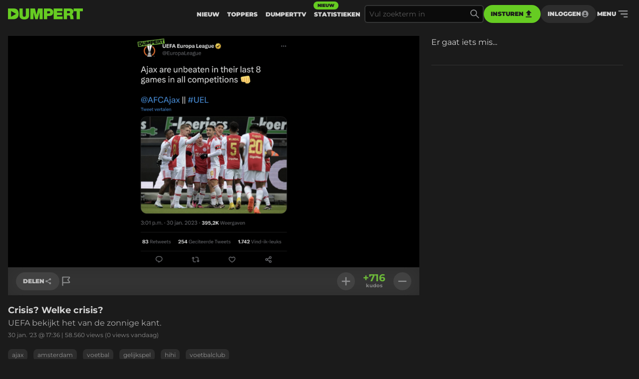

--- FILE ---
content_type: text/html
request_url: https://www.dumpert.nl/item/100052539_7404c5c3
body_size: 127396
content:
<!doctype html><html  lang="nl">
  <head>
  <title data-rh="true">DUMPERT - Crisis? Welke crisis?</title>
  <meta data-rh="true" name="viewport" content="width=device-width, initial-scale=1, maximum-scale=5"/><meta data-rh="true" name="description" content="UEFA bekijkt het van de zonnige kant. | Dumpert is plek voor je dagelijkse entertainment. Met de leukste filmpjes en foto&#x27;s voor als je even geen zin hebt in werk, studie of menselijk contact."/><meta data-rh="true" property="og:locale" content="nl_NL"/><meta data-rh="true" name="dcterms.rights" content="MediaHuis Nederland B.V."/><meta data-rh="true" property="fb:pages" content="332145270132218"/><meta data-rh="true" property="fb:app_id" content="227370684433724"/><meta data-rh="true" property="article:publish_date" content="Mon Jan 30 2023 17:36:50 GMT+0000 (Coordinated Universal Time)"/><meta data-rh="true" name="mediatype" content="image"/><meta data-rh="true" property="og:title" content="Crisis? Welke crisis?"/><meta data-rh="true" property="og:url" content="https://www.dumpert.nl/item/100052539_7404c5c3"/><meta data-rh="true" property="og:description" content="UEFA bekijkt het van de zonnige kant."/><meta data-rh="true" property="og:image" content="https://dumpert.nl/cdn-cgi/image/format=auto,width=1200,height=1200,fit=scale-down/https://media.dumpert.nl/dmp/media/image/f/1/f/f1f5113d-6db4-9549-f087-4ffd24a86c9f/poster.jpg"/><meta data-rh="true" property="og:type" content="image"/><meta data-rh="true" property="image:tag" content="ajax"/><meta data-rh="true" property="image:tag" content="amsterdam"/><meta data-rh="true" property="image:tag" content="voetbal"/><meta data-rh="true" property="image:tag" content="gelijkspel"/><meta data-rh="true" property="image:tag" content="hihi"/><meta data-rh="true" property="image:tag" content="voetbalclub"/><meta data-rh="true" name="twitter:site" value="@dumpert"/><meta data-rh="true" name="twitter:app:country" value="nl"/><meta data-rh="true" name="twitter:card" value="summary_large_image"/><meta data-rh="true" name="twitter:url" value="https://www.dumpert.nl/item/100052539_7404c5c3"/><meta data-rh="true" name="twitter:title" value="Crisis? Welke crisis?"/><meta data-rh="true" name="twitter:description" value="UEFA bekijkt het van de zonnige kant."/><meta data-rh="true" name="twitter:image" value="https://dumpert.nl/cdn-cgi/image/format=auto,width=1200,height=1200,fit=scale-down/https://media.dumpert.nl/dmp/media/image/f/1/f/f1f5113d-6db4-9549-f087-4ffd24a86c9f/poster.jpg"/><meta data-rh="true" name="twitter:appidgoogleplay" value="nl.dumpert"/><meta data-rh="true" name="twitter:app:name:googleplay" value="Dumpert"/><meta data-rh="true" name="twitter:app:url:googleplay" value="https://www.dumpert.nl/item/100052539_7404c5c3"/><meta data-rh="true" name="twitter:appidiphone" value="434815056"/><meta data-rh="true" name="twitter:app:name:iphone" value="Dumpert"/><meta data-rh="true" name="twitter:app:url:iphone" value="https://www.dumpert.nl/item/100052539_7404c5c3"/><meta data-rh="true" name="twitter:widgets:theme" value="light"/><meta data-rh="true" name="twitter:widgets:link-color" value="#56af24"/><meta data-rh="true" name="twitter:widgets:border-color" value="#56af24"/><meta data-rh="true" property="al:ios:app_name" content="Dumpert"/><meta data-rh="true" property="al:ios:app_store_id" content="434815056"/><meta data-rh="true" property="al:ios:url" content="dumpert://100052539_7404c5c3"/><meta data-rh="true" property="al:android:app_name" content="Dumpert"/><meta data-rh="true" property="al:android:url" content="dumpert://100052539_7404c5c3"/><meta data-rh="true" property="al:android:package" content="nl.dumpert"/><meta data-rh="true" name="apple-itunes-app" content="app-id=434815056, app-argument=dumpert://100052539_7404c5c3"/>
  <link data-rh="true" href="https://www.mediahuis.nl/algemene-voorwaarden/gebruikersvoorwaarden-uitgaven/general-terms-of-use-for-mediahuis-publications/" rel="license"/><link data-rh="true" rel="icon" type="image/svg" href="data:image/svg+xml,%3Csvg width=&#x27;96px&#x27; height=&#x27;96px&#x27; viewBox=&#x27;0 0 96 96&#x27; xmlns=&#x27;http://www.w3.org/2000/svg&#x27; xmlns:xlink=&#x27;http://www.w3.org/1999/xlink&#x27;%3E%3Ctitle%3E96 x 96%3C/title%3E%3Cg id=&#x27;96-x-96&#x27; stroke=&#x27;none&#x27; stroke-width=&#x27;1&#x27; fill=&#x27;none&#x27; fill-rule=&#x27;evenodd&#x27;%3E%3Cpath d=&#x27;M53.1692308,4 L0,4 L0,92 L47.3958042,92 C80.5594406,92 96,74.8474576 96,47.8757062 C96,25.6271186 84.8559441,4 53.1692308,4 Z M27.6587413,72.2372881 L27.6587413,24.5084746 L72.5034965,48.3728814 L27.6587413,72.2372881 Z&#x27; id=&#x27;Shape&#x27; fill=&#x27;%2366CC22&#x27; fill-rule=&#x27;nonzero&#x27;%3E%3C/path%3E%3C/g%3E%3C/svg%3E" sizes="16x16"/><link data-rh="true" rel="canonical" href="https://www.dumpert.nl/item/100052539_7404c5c3"/>
  <script data-rh="true" type="application/ld+json">{"@context":"https://schema.org","@type":"ImageObject","name":"Crisis? Welke crisis?","description":"UEFA bekijkt het van de zonnige kant.","thumbnailUrl":"https://dumpert.nl/cdn-cgi/image/format=auto,width=1200,height=1200,fit=scale-down/https://media.dumpert.nl/dmp/media/image/f/1/f/f1f5113d-6db4-9549-f087-4ffd24a86c9f/poster.jpg","uploadDate":"2023-01-30T17:36:50.469Z"}</script>
<script>window.DUMPERT_STATIC_HOST = 'https://assets2-production.dumpert.nl/';</script><meta charset="UTF-8"/><link rel="shortcut icon" type="image/x-icon" href="/favicon.ico"/><link rel="apple-touch-icon" sizes="180x180" href="/apple-touch-icon.png"/><link rel="icon" type="image/png" sizes="32x32" href="/favicon-32x32.png"/><link rel="icon" type="image/png" sizes="16x16" href="/favicon-16x16.png"/><meta name="viewport" content="width=device-width,initial-scale=1" data-rh="true"/><meta name="msapplication-TileImage" content="/mstile-150x150.png"/><meta name="msapplication-TileColor" content="#1b1b1b"/><meta name="theme-color" content="#66c221"/><meta name="application-name" content="Dumpert"/><meta name="mobile-web-app-capable" content="yes"/><style>html,
      body {
        overscroll-behavior: auto;
      }</style><script>document.addEventListener('DOMContentLoaded', function () {
        // a key map of allowed keys
        var allowedKeys = {
          83: 's',
          72: 'h',
          73: 'i',
          69: 'e',
          84: 't',
        };
        // the Code sequence
        var code1 = ['s', 'h', 'i', 'e', 't'];
        // a variable to remember the 'position' the user has reached so far.
        var codePosition = 0;
        // add keydown event listener
        document.addEventListener('keydown', function (e) {
          // get the value of the key code from the key map
          var key = allowedKeys[e.keyCode];
          // get the value of the required key from the konami code
          var requiredKey1 = code1[codePosition];
          // compare the key with the required key
          if (key == requiredKey1) {
            // move to the next key in the konami code sequence
            codePosition++;
            // if the last key is reached, activate easteregg
            if (key == requiredKey1 && codePosition == code1.length) {
              activateEggs();
              codePosition = 0;
            }
          } else {
            codePosition = 0;
          }
        });
        function activateEggs() {
          if (window.innerWidth <= 768) {
            return;
          }
          // Create an image element
          var image = document.createElement('img');
          image.src = 'https://assets.dumpert.nl/00deluxe/images/excel.png';
          image.style.position = 'fixed';
          image.style.zIndex = '9999';
          image.style.width = '100%';
          image.style.height = '100%';
          image.style.top = '0';
          image.style.left = '0'; // Ensure the image starts from the left
          // Generate random position
          var positions = [
            'center',
            'top-left',
            'top-right',
            'bottom-left',
            'bottom-right',
          ];
          var randomPosition =
            positions[Math.floor(Math.random() * positions.length)];
          // Set image position based on random position
          switch (randomPosition) {
            case 'center':
              image.style.left = '50%';
              image.style.top = '50%';
              image.style.transform = 'translate(-50%, -50%)';
              break;
            case 'top-left':
              image.style.left = '0';
              image.style.top = '0';
              break;
            case 'top-right':
              image.style.right = '0';
              image.style.top = '0';
              break;
            case 'bottom-left':
              image.style.left = '0';
              image.style.bottom = '0';
              break;
            case 'bottom-right':
              image.style.right = '0';
              image.style.bottom = '0';
              break;
          }
          // Append the image to the body
          document.body.appendChild(image);
          // Remove the image when clicking anywhere
          document.addEventListener('click', function removeImage() {
            document.body.removeChild(image);
            document.removeEventListener('click', removeImage);
          });
        }
      });</script><script defer="defer" src="https://assets2-production.dumpert.nl/main-c74709.js"></script></head><body class="dark"><script>
window.__DUMPERT_SETTINGS__= JSON.parse(
  "{\"API_SERVICE_URL_USER\":\"https://user.dumpert.nl/api/v1.0\",\"API_SERVICE_URL_COMMENTS\":\"https://comment.dumpert.nl/api/v1.0\",\"API_SERVICE_URL_POST\":\"https://post.dumpert.nl/api/v1.0\",\"API_SERVICE_URL_DUMPERT\":\"https://api-live.dumpert.nl/mobile_api/json\",\"API_SERVICE_URL_UPLOAD\":\"https://upload.dumpert.nl\",\"API_SERVICE_URL_PAYMENT\":\"https://payment.dumpert.nl\",\"API_SERVICE_INTERNAL_URL_DUMPERT\":\"http://backend-api-web.default/mobile_api/json\",\"API_SERVICE_INTERNAL_URL_COMMENTS\":\"http://dumpert-comment.default/api/v1.0\",\"API_SERVICE_INTERNAL_URL_USER\":\"http://dumpert-user.default/api/v1.0\",\"API_SERVICE_INTERNAL_URL_POST\":\"http://dumpert-post.default/mobile_api/json\",\"ADMIN_HOST_URL\":\"https://newadmin.dumpert.nl\",\"COMMENTS_HOST_URL\":\"https://comments.dumpert.nl\",\"RECAPTCHA_SITE_KEY\":\"6LdbPrkqAAAAAPLordLFYJIz2BY49TCrGE7szOrY\",\"AUTH_API_KEY\":\"AIzaSyCcj8hUyC5E3bTDRtWcGZYVVVPz2t0dUgY\",\"AUTH_DOMAIN\":\"dumpert-production.firebaseapp.com\",\"AUTH_APP_ID\":\"1:988298271238:web:2abeb8f128b74ad48a4187\",\"DIDOMI_API_KEY\":\"11ef8ac9-6270-4d5e-8b99-8d6a5bd60059\",\"ADS_KACHING_SCRIPT\":\"https://shared.mediahuis.be/ka-ching/dumpert/ka-ching.umd.js\",\"ADS_CXENSE_SCRIPT\":\"https://shared.mediahuis.be/cxense/cxense.dumpert.min.js\",\"ADS_USE_PREVIEW_AD_UNIT\":false,\"ADBLOCKER_MODAL_ENABLED\":\"true\",\"PLAYER_SCRIPT_1\":\"//imasdk.googleapis.com/js/sdkloader/ima3.js\",\"PLAYER_SCRIPT_2\":\"//player.agnoplay.com/static/agnoplay/js/agnoplay.js\",\"PLAYER_BRANDS\":\"dumpert\",\"GA_TRACKING_ID\":\"G-DMTV6P1KF1\",\"GTM_CODE\":\"GTM-KPDB6CC\",\"USE_CF_IMGOPT\":true,\"ADS_NSF_URL\":\"https://ads-tmg.adhese.com/ad/sldumpert.nl\"}"
);
window.__DUMPERT_CONTEXT__ = JSON.parse(
  "{\"user\":null,\"state\":{\"getItemDetails-itemId=100052539_7404c5c3\":{\"data\":{\"result\":{\"data\":{\"gentime\":1769144422,\"items\":[{\"id_int\":100052539,\"id\":\"100052539_7404c5c3\",\"composite_id\":\"100052539_7404c5c3\",\"published_at\":\"2023-01-30T17:36:50.469357Z\",\"upload_id\":\"d7b25d24-dc20-d15d-d943-3aa3ce4617dd\",\"title\":\"Crisis? Welke crisis?\",\"description\":\"UEFA bekijkt het van de zonnige kant.\",\"thumbnail\":\"https://media.dumpert.nl/dmp/media/image/f/1/f/f1f5113d-6db4-9549-f087-4ffd24a86c9f/thumb.png\",\"tags\":\"ajax amsterdam voetbal gelijkspel hihi voetbalclub\",\"nsfw\":false,\"nopreroll\":false,\"secret\":false,\"partner_content\":false,\"media_type\":\"FOTO\",\"media\":[{\"mediatype\":\"FOTO\",\"description\":\"\",\"variants\":[{\"version\":\"foto\",\"uri\":\"https://media.dumpert.nl/dmp/media/image/f/1/f/f1f5113d-6db4-9549-f087-4ffd24a86c9f/image.jpg\",\"uri_type\":\"\"},{\"version\":\"still\",\"uri\":\"https://media.dumpert.nl/dmp/media/image/f/1/f/f1f5113d-6db4-9549-f087-4ffd24a86c9f/poster.jpg\",\"uri_type\":\"\"},{\"version\":\"still-medium\",\"uri\":\"https://media.dumpert.nl/dmp/media/image/f/1/f/f1f5113d-6db4-9549-f087-4ffd24a86c9f/poster-small.png\",\"uri_type\":\"\"},{\"version\":\"still-large\",\"uri\":\"https://media.dumpert.nl/dmp/media/image/f/1/f/f1f5113d-6db4-9549-f087-4ffd24a86c9f/poster.jpg\",\"uri_type\":\"\"},{\"version\":\"thumb\",\"uri\":\"https://media.dumpert.nl/dmp/media/image/f/1/f/f1f5113d-6db4-9549-f087-4ffd24a86c9f/thumb.png\",\"uri_type\":\"\"},{\"version\":\"thumb-medium\",\"uri\":\"https://media.dumpert.nl/dmp/media/image/f/1/f/f1f5113d-6db4-9549-f087-4ffd24a86c9f/thumb-large.png\",\"uri_type\":\"\"}]}],\"resolutions\":[],\"still\":\"https://media.dumpert.nl/dmp/media/image/f/1/f/f1f5113d-6db4-9549-f087-4ffd24a86c9f/poster-small.png\",\"stillist\":[{\"thumb\":\"https://media.dumpert.nl/dmp/media/image/f/1/f/f1f5113d-6db4-9549-f087-4ffd24a86c9f/thumb.png\",\"thumb-medium\":\"https://media.dumpert.nl/dmp/media/image/f/1/f/f1f5113d-6db4-9549-f087-4ffd24a86c9f/thumb-large.png\",\"still\":\"https://media.dumpert.nl/dmp/media/image/f/1/f/f1f5113d-6db4-9549-f087-4ffd24a86c9f/poster.jpg\",\"still-medium\":\"https://media.dumpert.nl/dmp/media/image/f/1/f/f1f5113d-6db4-9549-f087-4ffd24a86c9f/poster-small.png\",\"still-large\":\"https://media.dumpert.nl/dmp/media/image/f/1/f/f1f5113d-6db4-9549-f087-4ffd24a86c9f/poster.jpg\"}],\"stills\":{\"thumb\":\"https://media.dumpert.nl/dmp/media/image/f/1/f/f1f5113d-6db4-9549-f087-4ffd24a86c9f/thumb.png\",\"thumb-medium\":\"https://media.dumpert.nl/dmp/media/image/f/1/f/f1f5113d-6db4-9549-f087-4ffd24a86c9f/thumb-large.png\",\"still\":\"https://media.dumpert.nl/dmp/media/image/f/1/f/f1f5113d-6db4-9549-f087-4ffd24a86c9f/poster.jpg\",\"still-medium\":\"https://media.dumpert.nl/dmp/media/image/f/1/f/f1f5113d-6db4-9549-f087-4ffd24a86c9f/poster-small.png\",\"still-large\":\"https://media.dumpert.nl/dmp/media/image/f/1/f/f1f5113d-6db4-9549-f087-4ffd24a86c9f/poster.jpg\"},\"stats\":{\"kudos_today\":0,\"kudos_total\":716,\"views_today\":0,\"views_total\":58560,\"id\":100052539},\"scripts\":\"\",\"uploader\":{\"name\":\"\",\"email\":\"\",\"ip_address\":\"\"},\"created_at\":\"2023-01-30T17:36:48.010754Z\",\"date\":\"2023-01-30T17:36:50.469357Z\"}],\"success\":true},\"status\":200}},\"timestamp\":1769144427980},\"getCommentsData-itemId=100052539/7404c5c3,user=null\":{\"data\":{\"result\":{\"data\":{\"authors\":[{\"id\":290686,\"username\":\"TheGreatPornholio\",\"active\":true,\"newbie\":false,\"banned\":false,\"premium\":false,\"registered_at\":\"2021-05-22T18:22:35.305686Z\"},{\"id\":26075,\"username\":\"Ziepoeskenetnie\",\"active\":true,\"newbie\":false,\"banned\":false,\"premium\":false,\"registered_at\":\"2015-11-21T02:11:37Z\"},{\"id\":311905,\"username\":\"S1nga\",\"active\":true,\"newbie\":false,\"banned\":false,\"premium\":false,\"registered_at\":\"2021-11-25T17:39:29.179621Z\"},{\"id\":381012,\"username\":\"strowo\",\"active\":true,\"newbie\":false,\"banned\":false,\"premium\":false,\"registered_at\":\"2022-03-01T18:18:06.08918Z\"},{\"id\":12108,\"username\":\"Sohir\",\"active\":true,\"newbie\":false,\"banned\":false,\"premium\":false,\"registered_at\":\"2016-04-29T09:57:02.764957Z\"},{\"id\":17462,\"username\":\"lbvr\",\"active\":true,\"newbie\":false,\"banned\":false,\"premium\":false,\"registered_at\":\"2016-06-10T12:45:46.801396Z\"},{\"id\":474204,\"username\":\"thefutureisdead\",\"active\":true,\"newbie\":false,\"banned\":true,\"premium\":false,\"registered_at\":\"2023-01-27T12:40:54.173763Z\"},{\"id\":228080,\"username\":\"Grizzmo\",\"active\":true,\"newbie\":false,\"banned\":false,\"premium\":false,\"registered_at\":\"2019-05-22T16:20:01.804875Z\"},{\"id\":444647,\"username\":\"wokedeuger\",\"active\":true,\"newbie\":false,\"banned\":false,\"premium\":false,\"registered_at\":\"2022-08-28T22:34:20.365369Z\"},{\"id\":474471,\"username\":\"lampelulbenje\",\"active\":false,\"newbie\":false,\"banned\":true,\"premium\":false,\"registered_at\":\"2023-01-30T13:37:03.06663Z\"},{\"id\":155775,\"username\":\"Op_de_vliering\",\"active\":true,\"newbie\":false,\"banned\":false,\"premium\":false,\"registered_at\":\"2018-03-08T16:15:51.964232Z\"},{\"id\":178871,\"username\":\"Sjoerd_beroerd\",\"active\":true,\"newbie\":false,\"banned\":false,\"premium\":false,\"registered_at\":\"2018-08-06T09:02:52.02528Z\"},{\"id\":459422,\"username\":\"Henk Mensen\",\"active\":true,\"newbie\":false,\"banned\":false,\"premium\":false,\"registered_at\":\"2022-10-24T15:12:09.884101Z\"},{\"id\":297324,\"username\":\"Ietsdiscutabels\",\"active\":true,\"newbie\":false,\"banned\":false,\"premium\":false,\"registered_at\":\"2021-09-21T08:31:38.759159Z\"},{\"id\":1635,\"username\":\"BigBoots\",\"active\":true,\"newbie\":false,\"banned\":false,\"premium\":false,\"registered_at\":\"2014-05-09T20:08:24Z\"},{\"id\":25773,\"username\":\"Santtulainen\",\"active\":true,\"newbie\":false,\"banned\":false,\"premium\":false,\"registered_at\":\"2010-06-07T10:21:40Z\"},{\"id\":155282,\"username\":\"Raketijsje\",\"active\":true,\"newbie\":false,\"banned\":false,\"premium\":false,\"registered_at\":\"2018-03-05T18:18:47.883392Z\"},{\"id\":291965,\"username\":\"grotgraver\",\"active\":true,\"newbie\":false,\"banned\":false,\"premium\":false,\"registered_at\":\"2021-06-15T14:55:55.977558Z\"},{\"id\":57475,\"username\":\"Ar010\",\"active\":true,\"newbie\":false,\"banned\":false,\"premium\":false,\"registered_at\":\"2017-01-18T17:17:08.134619Z\"},{\"id\":236175,\"username\":\".WTF.\",\"active\":true,\"newbie\":false,\"banned\":false,\"premium\":false,\"registered_at\":\"2010-03-03T18:56:59Z\"},{\"id\":11870,\"username\":\"Gehaktballetje mayo\",\"active\":true,\"newbie\":false,\"banned\":false,\"premium\":false,\"registered_at\":\"2016-04-26T19:34:19.868878Z\"},{\"id\":70976,\"username\":\"SilverSpoonCoonH0\",\"active\":true,\"newbie\":false,\"banned\":false,\"premium\":false,\"registered_at\":\"2017-01-24T22:21:17.650279Z\"},{\"id\":128383,\"username\":\"Herenfietsbel\",\"active\":true,\"newbie\":false,\"banned\":false,\"premium\":false,\"registered_at\":\"2017-10-04T17:11:55.053342Z\"},{\"id\":473693,\"username\":\"Dewakeupcall\",\"active\":true,\"newbie\":false,\"banned\":true,\"premium\":false,\"registered_at\":\"2023-01-22T08:31:23.99338Z\"},{\"id\":236092,\"username\":\"tamste\",\"active\":true,\"newbie\":false,\"banned\":false,\"premium\":false,\"registered_at\":\"2014-03-23T07:32:32Z\"},{\"id\":469483,\"username\":\"KutLul\",\"active\":true,\"newbie\":false,\"banned\":false,\"premium\":false,\"registered_at\":\"2022-12-22T01:20:56.544705Z\"},{\"id\":386450,\"username\":\"Mr.Putain4U\",\"active\":true,\"newbie\":false,\"banned\":false,\"premium\":false,\"registered_at\":\"2022-03-11T22:07:01.506838Z\"},{\"id\":202091,\"username\":\"PaprikaChipz\",\"active\":true,\"newbie\":false,\"banned\":false,\"premium\":false,\"registered_at\":\"2018-12-03T23:19:56.429345Z\"},{\"id\":112421,\"username\":\"Dirk-teur\",\"active\":true,\"newbie\":false,\"banned\":false,\"premium\":false,\"registered_at\":\"2017-07-02T15:33:27.523652Z\"},{\"id\":30189,\"username\":\"nachthengst\",\"active\":true,\"newbie\":false,\"banned\":false,\"premium\":false,\"registered_at\":\"2015-02-04T14:07:54Z\"},{\"id\":-1,\"username\":\"Rest in privacy\",\"active\":false,\"newbie\":false,\"banned\":false,\"premium\":false,\"registered_at\":\"0001-01-01T00:00:00Z\"}],\"comments\":[{\"id\":249945074,\"approved\":true,\"creation_datetime\":\"2023-01-31T16:32:34Z\",\"content\":\"Voetbal hahaha\",\"kudos_count\":0,\"reference_id\":0,\"author\":459422},{\"id\":249942923,\"approved\":true,\"creation_datetime\":\"2023-01-30T23:09:45Z\",\"content\":\"Ajax. Kennen niet van je winnen, maar je ken wel van ze verliezen. \",\"kudos_count\":-6,\"reference_id\":0,\"author\":228080},{\"id\":249942406,\"approved\":true,\"creation_datetime\":\"2023-01-30T20:18:09Z\",\"content\":\"We gaan het allemaal wel zien aan het einde van de rit.xxx\",\"kudos_count\":-42,\"reference_id\":0,\"author\":236092},{\"id\":249942291,\"approved\":true,\"child_comments\":[{\"id\":249942329,\"creation_datetime\":\"2023-01-30T19:54:22Z\",\"content\":\"-weggejorist-\",\"kudos_count\":0,\"reference_id\":0,\"author\":474204}],\"creation_datetime\":\"2023-01-30T19:41:50Z\",\"content\":\"Ik heb nog nooit verloren van Ajax \",\"kudos_count\":101,\"reference_id\":0,\"author\":11870},{\"id\":249942249,\"approved\":true,\"child_comments\":[{\"id\":249942559,\"approved\":true,\"creation_datetime\":\"2023-01-30T20:54:46Z\",\"content\":\"Top Oss nog langer\",\"kudos_count\":98,\"reference_id\":0,\"author\":1635},{\"id\":249943327,\"approved\":true,\"creation_datetime\":\"2023-01-31T08:50:20Z\",\"content\":\"@BigBoots | 30-01-2023 | 21:54: champignon league\",\"kudos_count\":-3,\"reference_id\":0,\"author\":386450}],\"creation_datetime\":\"2023-01-30T19:31:24Z\",\"content\":\"Nog beter: Ajax is sinds 26 oktober 2022 al ongeslagen in de Championsleague. \",\"kudos_count\":30,\"reference_id\":0,\"author\":381012},{\"id\":249942225,\"approved\":true,\"child_comments\":[{\"id\":249942241,\"creation_datetime\":\"2023-01-30T19:29:15Z\",\"content\":\"-weggejorist-\",\"kudos_count\":0,\"reference_id\":0,\"author\":474204}],\"creation_datetime\":\"2023-01-30T19:23:22Z\",\"content\":\"Ajax is niets meer \",\"kudos_count\":-8,\"reference_id\":0,\"author\":444647},{\"id\":249942174,\"approved\":true,\"creation_datetime\":\"2023-01-30T19:13:36Z\",\"content\":\"Never waste a good crisis\",\"kudos_count\":6,\"reference_id\":0,\"author\":25773},{\"id\":249942014,\"approved\":true,\"creation_datetime\":\"2023-01-30T18:48:47Z\",\"content\":\"Crisis? What Crisis? \\nSupertramp\\nHeerlijke LP!\",\"kudos_count\":6,\"reference_id\":0,\"author\":291965},{\"id\":249941867,\"approved\":true,\"creation_datetime\":\"2023-01-30T18:24:13Z\",\"content\":\"Daar zal azijnzeiker Valentijn Driessen heel anders over denken. Die kent het spreekwoord 'het leven van de zonnige kant bekijken'. niet. \",\"kudos_count\":-4,\"reference_id\":0,\"author\":12108},{\"id\":249941792,\"approved\":true,\"creation_datetime\":\"2023-01-30T18:11:58Z\",\"content\":\"Zo ben ik nog nooit afgewezen door een vrouw. Maar helaas heb ik ook nog nooit een vrouw voor me gewonnen.\",\"kudos_count\":48,\"reference_id\":0,\"author\":202091},{\"id\":249941766,\"approved\":true,\"child_comments\":[{\"id\":249941789,\"approved\":true,\"creation_datetime\":\"2023-01-30T18:11:37Z\",\"content\":\"Wat is je punt?\",\"kudos_count\":7,\"reference_id\":0,\"author\":70976},{\"id\":249942024,\"approved\":true,\"creation_datetime\":\"2023-01-30T18:49:35Z\",\"content\":\"Dat we het meer over fc Emmen moeten hebben?\",\"kudos_count\":12,\"reference_id\":0,\"author\":155282}],\"creation_datetime\":\"2023-01-30T18:06:40Z\",\"content\":\"De wereld is groter dan dit clubje uit de hoofdstad\",\"kudos_count\":-9,\"reference_id\":0,\"author\":297324},{\"id\":249941761,\"approved\":true,\"child_comments\":[{\"id\":249941777,\"creation_datetime\":\"2023-01-30T18:09:31Z\",\"content\":\"-weggejorist-\",\"kudos_count\":0,\"reference_id\":0,\"author\":474471},{\"id\":249941805,\"approved\":true,\"creation_datetime\":\"2023-01-30T18:13:48Z\",\"content\":\"Jij pakt geen biertje tijdens studio sport? Knap!\",\"kudos_count\":15,\"reference_id\":0,\"author\":155775},{\"id\":249941837,\"creation_datetime\":\"2023-01-30T18:19:11Z\",\"content\":\"-weggejorist-\",\"kudos_count\":0,\"reference_id\":0,\"author\":473693},{\"id\":249942697,\"approved\":true,\"creation_datetime\":\"2023-01-30T21:36:35Z\",\"content\":\"Wij kwamen er laatst achter dat als je 68 en een half jaar oud bent, je precies 10.000 dagen op deze wereld bent. Zonder enige reden hebben we dit vervolgens bananendag benoemd. Geen idee waarom ik dit vertel.\",\"kudos_count\":3,\"reference_id\":0,\"author\":469483},{\"id\":249942752,\"approved\":true,\"creation_datetime\":\"2023-01-30T21:57:06Z\",\"content\":\"@KutLul | 30-01-2023 | 22:36: Op welke planeet is dat? Op aarde bestaat een 1 jaar namelijk uit 365 dagen. \",\"kudos_count\":18,\"reference_id\":0,\"author\":290686},{\"id\":249943017,\"approved\":true,\"creation_datetime\":\"2023-01-31T04:00:43Z\",\"content\":\"@TheGreatPornholio | 30-01-2023 | 22:57: Verdomme je hebt gelijk, bananendag is op de 25.000e dag. Met 10.000 dagen ben je welgeteld 27,38 jaar oud. Ik haal bananendag en appelsien-verjoeriejarie altijd door elkaar!\",\"kudos_count\":-3,\"reference_id\":0,\"author\":469483},{\"id\":249943153,\"approved\":true,\"creation_datetime\":\"2023-01-31T08:08:52Z\",\"content\":\"En je \u00E9\u00E9nmiljardste seconden heb je wanneer je ergens in ke 32e jaar bent.\",\"kudos_count\":0,\"reference_id\":0,\"author\":236175}],\"creation_datetime\":\"2023-01-30T18:05:29Z\",\"content\":\"Alles draait om het perspectief vanuit waar je kijkt. Zo ben ik al ruim 86.400 seconde gestopt met drinken\",\"kudos_count\":69,\"reference_id\":0,\"author\":178871},{\"id\":249941725,\"creation_datetime\":\"2023-01-30T17:56:56Z\",\"content\":\"-weggejorist-\",\"kudos_count\":0,\"reference_id\":0,\"author\":474471},{\"id\":249941698,\"approved\":true,\"creation_datetime\":\"2023-01-30T17:50:17Z\",\"content\":\"Hahaha ja zo is het ook natuurlijk \",\"kudos_count\":0,\"reference_id\":0,\"author\":30189},{\"id\":249941676,\"approved\":true,\"creation_datetime\":\"2023-01-30T17:46:57Z\",\"content\":\"Net als die Van Gaal statistieken. Zoveel wedstrijden ongeslagen tegen landen als Gibraltar, Liechtenstein en Morgenvroegstaikweertestuccendi\u00EB.\",\"kudos_count\":-12,\"reference_id\":0,\"author\":112421},{\"id\":249941643,\"approved\":true,\"child_comments\":[{\"id\":249941661,\"approved\":true,\"creation_datetime\":\"2023-01-30T17:45:00Z\",\"content\":\"Joh. \",\"kudos_count\":120,\"reference_id\":0,\"author\":57475},{\"id\":249941709,\"approved\":true,\"creation_datetime\":\"2023-01-30T17:52:58Z\",\"content\":\"Hoewel het soms wel zo kan voelen.\",\"kudos_count\":18,\"reference_id\":0,\"author\":311905},{\"id\":249941727,\"approved\":true,\"creation_datetime\":\"2023-01-30T17:57:11Z\",\"content\":\"No shit Sherlock.\",\"kudos_count\":27,\"reference_id\":0,\"author\":17462},{\"id\":249941747,\"creation_datetime\":\"2023-01-30T18:02:12Z\",\"content\":\"-weggejorist-\",\"kudos_count\":0,\"reference_id\":0,\"author\":26075}],\"creation_datetime\":\"2023-01-30T17:42:06Z\",\"content\":\"Tsja, gelijkspel is niet verloren.\",\"kudos_count\":92,\"reference_id\":0,\"author\":26075},{\"id\":249941634,\"approved\":true,\"creation_datetime\":\"2023-01-30T17:40:54Z\",\"content\":\"Groetjes Alfred Schreuder\",\"kudos_count\":-5,\"reference_id\":0,\"author\":128383}],\"summary\":{\"id\":100052539,\"title\":\"Crisis? Welke crisis?\",\"link\":\"\",\"comment_count\":34,\"can_comment\":false,\"moderated_at\":\"2023-01-30T20:18:09Z\"}},\"status\":200}},\"timestamp\":1769144427980},\"getItemsList-itemId=100052539_7404c5c3,list=related,nsfwActive=true,page=0\":{\"data\":{\"result\":{\"data\":{\"gentime\":1769144422,\"items\":[{\"id_int\":100039888,\"id\":\"100039888_da5f0465\",\"composite_id\":\"100039888_da5f0465\",\"published_at\":\"2022-08-29T14:47:34.676Z\",\"upload_id\":\"465623c4-8ae0-f506-a1c9-2b2a604545c4\",\"title\":\"Hele stoere Excelsior Hooligans laten shirt uittrekken \",\"description\":\"<p>Want met een Ajax-shirt lopen in Rotterdam, dat doe je toch niet!!!</p>\",\"thumbnail\":\"https://media.dumpert.nl/dmp/media/video/8/0/2/80248d88-2e27-5ca3-96a9-6993e59f5ef8/thumb.png\",\"tags\":\"boos exelsior sport voetbal hooligan uitrekken ajax amsterdam hooligans\",\"nsfw\":false,\"nopreroll\":true,\"secret\":false,\"partner_content\":false,\"media_type\":\"VIDEO\",\"media\":[{\"mediatype\":\"VIDEO\",\"description\":\"\",\"duration\":14,\"variants\":[{\"version\":\"mobile\",\"uri\":\"https://media.dumpert.nl/dmp/media/video/8/0/2/80248d88-2e27-5ca3-96a9-6993e59f5ef8/270/index.m3u8\",\"uri_type\":\"\"},{\"version\":\"tablet\",\"uri\":\"https://media.dumpert.nl/dmp/media/video/8/0/2/80248d88-2e27-5ca3-96a9-6993e59f5ef8/480/index.m3u8\",\"uri_type\":\"\"},{\"version\":\"still\",\"uri\":\"https://media.dumpert.nl/dmp/media/video/8/0/2/80248d88-2e27-5ca3-96a9-6993e59f5ef8/poster.jpg\",\"uri_type\":\"\"},{\"version\":\"still-medium\",\"uri\":\"https://media.dumpert.nl/dmp/media/video/8/0/2/80248d88-2e27-5ca3-96a9-6993e59f5ef8/poster-small.png\",\"uri_type\":\"\"},{\"version\":\"still-large\",\"uri\":\"https://media.dumpert.nl/dmp/media/video/8/0/2/80248d88-2e27-5ca3-96a9-6993e59f5ef8/poster.jpg\",\"uri_type\":\"\"},{\"version\":\"thumb\",\"uri\":\"https://media.dumpert.nl/dmp/media/video/8/0/2/80248d88-2e27-5ca3-96a9-6993e59f5ef8/thumb.png\",\"uri_type\":\"\"},{\"version\":\"thumb-medium\",\"uri\":\"https://media.dumpert.nl/dmp/media/video/8/0/2/80248d88-2e27-5ca3-96a9-6993e59f5ef8/thumb-large.png\",\"uri_type\":\"\"},{\"version\":\"thumbrail\",\"uri\":\"https://media.dumpert.nl/dmp/media/video/8/0/2/80248d88-2e27-5ca3-96a9-6993e59f5ef8/thumbs.vtt\",\"uri_type\":\"\"},{\"version\":\"stream\",\"uri\":\"https://media.dumpert.nl/dmp/media/video/8/0/2/80248d88-2e27-5ca3-96a9-6993e59f5ef8/index.m3u8\",\"uri_type\":\"\"}]}],\"resolutions\":[[\"270x374\",\"480x666\"]],\"still\":\"https://media.dumpert.nl/dmp/media/video/8/0/2/80248d88-2e27-5ca3-96a9-6993e59f5ef8/poster-small.png\",\"stillist\":[{\"thumb\":\"https://media.dumpert.nl/dmp/media/video/8/0/2/80248d88-2e27-5ca3-96a9-6993e59f5ef8/thumb.png\",\"thumb-medium\":\"https://media.dumpert.nl/dmp/media/video/8/0/2/80248d88-2e27-5ca3-96a9-6993e59f5ef8/thumb-large.png\",\"still\":\"https://media.dumpert.nl/dmp/media/video/8/0/2/80248d88-2e27-5ca3-96a9-6993e59f5ef8/poster.jpg\",\"still-medium\":\"https://media.dumpert.nl/dmp/media/video/8/0/2/80248d88-2e27-5ca3-96a9-6993e59f5ef8/poster-small.png\",\"still-large\":\"https://media.dumpert.nl/dmp/media/video/8/0/2/80248d88-2e27-5ca3-96a9-6993e59f5ef8/poster.jpg\"}],\"stills\":{\"thumb\":\"https://media.dumpert.nl/dmp/media/video/8/0/2/80248d88-2e27-5ca3-96a9-6993e59f5ef8/thumb.png\",\"thumb-medium\":\"https://media.dumpert.nl/dmp/media/video/8/0/2/80248d88-2e27-5ca3-96a9-6993e59f5ef8/thumb-large.png\",\"still\":\"https://media.dumpert.nl/dmp/media/video/8/0/2/80248d88-2e27-5ca3-96a9-6993e59f5ef8/poster.jpg\",\"still-medium\":\"https://media.dumpert.nl/dmp/media/video/8/0/2/80248d88-2e27-5ca3-96a9-6993e59f5ef8/poster-small.png\",\"still-large\":\"https://media.dumpert.nl/dmp/media/video/8/0/2/80248d88-2e27-5ca3-96a9-6993e59f5ef8/poster.jpg\"},\"stats\":{\"kudos_today\":0,\"kudos_total\":-3175,\"views_today\":0,\"views_total\":61247,\"id\":100039888},\"scripts\":\"\",\"uploader\":{\"name\":\"\",\"email\":\"\",\"ip_address\":\"\"},\"created_at\":\"2022-08-29T14:46:07.711273Z\",\"date\":\"2022-08-29T14:47:34.676Z\"},{\"id_int\":100043387,\"id\":\"100043387_78790b9e\",\"composite_id\":\"100043387_78790b9e\",\"published_at\":\"2022-10-12T13:10:00Z\",\"upload_id\":\"c6023034-cffb-fa1b-e838-367cd308140a\",\"title\":\"Rellen in Napels \",\"description\":\"<p>Voorafgaan op de wedstrijd Napoli - Ajax </p>\",\"thumbnail\":\"https://media.dumpert.nl/dmp/media/video/c/0/b/c0b70bc8-81e5-a2c5-998c-3e9506db9bae/thumb.png\",\"tags\":\"champions league voetbal rel rellen ajax amsterdam napels italie hooligans vuur wtf\",\"nsfw\":false,\"nopreroll\":true,\"secret\":false,\"partner_content\":false,\"media_type\":\"VIDEO\",\"media\":[{\"mediatype\":\"VIDEO\",\"description\":\"\",\"duration\":32,\"variants\":[{\"version\":\"mobile\",\"uri\":\"https://media.dumpert.nl/dmp/media/video/c/0/b/c0b70bc8-81e5-a2c5-998c-3e9506db9bae/270/index.m3u8\",\"uri_type\":\"\"},{\"version\":\"tablet\",\"uri\":\"https://media.dumpert.nl/dmp/media/video/c/0/b/c0b70bc8-81e5-a2c5-998c-3e9506db9bae/480/index.m3u8\",\"uri_type\":\"\"},{\"version\":\"720p\",\"uri\":\"https://media.dumpert.nl/dmp/media/video/c/0/b/c0b70bc8-81e5-a2c5-998c-3e9506db9bae/720/index.m3u8\",\"uri_type\":\"\"},{\"version\":\"still-medium\",\"uri\":\"https://media.dumpert.nl/dmp/media/video/c/0/b/c0b70bc8-81e5-a2c5-998c-3e9506db9bae/poster-small.png\",\"uri_type\":\"\"},{\"version\":\"still-large\",\"uri\":\"https://media.dumpert.nl/dmp/media/video/c/0/b/c0b70bc8-81e5-a2c5-998c-3e9506db9bae/poster.jpg\",\"uri_type\":\"\"},{\"version\":\"thumb\",\"uri\":\"https://media.dumpert.nl/dmp/media/video/c/0/b/c0b70bc8-81e5-a2c5-998c-3e9506db9bae/thumb.png\",\"uri_type\":\"\"},{\"version\":\"thumb-medium\",\"uri\":\"https://media.dumpert.nl/dmp/media/video/c/0/b/c0b70bc8-81e5-a2c5-998c-3e9506db9bae/thumb-large.png\",\"uri_type\":\"\"},{\"version\":\"still\",\"uri\":\"https://media.dumpert.nl/dmp/media/video/c/0/b/c0b70bc8-81e5-a2c5-998c-3e9506db9bae/poster.jpg\",\"uri_type\":\"\"},{\"version\":\"thumbrail\",\"uri\":\"https://media.dumpert.nl/dmp/media/video/c/0/b/c0b70bc8-81e5-a2c5-998c-3e9506db9bae/thumbs.vtt\",\"uri_type\":\"\"},{\"version\":\"stream\",\"uri\":\"https://media.dumpert.nl/dmp/media/video/c/0/b/c0b70bc8-81e5-a2c5-998c-3e9506db9bae/index.m3u8\",\"uri_type\":\"\"}]}],\"resolutions\":[[\"270x480\",\"480x852\",\"720x1280\"]],\"still\":\"https://media.dumpert.nl/dmp/media/video/c/0/b/c0b70bc8-81e5-a2c5-998c-3e9506db9bae/poster-small.png\",\"stillist\":[{\"thumb\":\"https://media.dumpert.nl/dmp/media/video/c/0/b/c0b70bc8-81e5-a2c5-998c-3e9506db9bae/thumb.png\",\"thumb-medium\":\"https://media.dumpert.nl/dmp/media/video/c/0/b/c0b70bc8-81e5-a2c5-998c-3e9506db9bae/thumb-large.png\",\"still\":\"https://media.dumpert.nl/dmp/media/video/c/0/b/c0b70bc8-81e5-a2c5-998c-3e9506db9bae/poster.jpg\",\"still-medium\":\"https://media.dumpert.nl/dmp/media/video/c/0/b/c0b70bc8-81e5-a2c5-998c-3e9506db9bae/poster-small.png\",\"still-large\":\"https://media.dumpert.nl/dmp/media/video/c/0/b/c0b70bc8-81e5-a2c5-998c-3e9506db9bae/poster.jpg\"}],\"stills\":{\"thumb\":\"https://media.dumpert.nl/dmp/media/video/c/0/b/c0b70bc8-81e5-a2c5-998c-3e9506db9bae/thumb.png\",\"thumb-medium\":\"https://media.dumpert.nl/dmp/media/video/c/0/b/c0b70bc8-81e5-a2c5-998c-3e9506db9bae/thumb-large.png\",\"still\":\"https://media.dumpert.nl/dmp/media/video/c/0/b/c0b70bc8-81e5-a2c5-998c-3e9506db9bae/poster.jpg\",\"still-medium\":\"https://media.dumpert.nl/dmp/media/video/c/0/b/c0b70bc8-81e5-a2c5-998c-3e9506db9bae/poster-small.png\",\"still-large\":\"https://media.dumpert.nl/dmp/media/video/c/0/b/c0b70bc8-81e5-a2c5-998c-3e9506db9bae/poster.jpg\"},\"stats\":{\"kudos_today\":0,\"kudos_total\":-659,\"views_today\":0,\"views_total\":41209,\"id\":100043387},\"scripts\":\"\",\"uploader\":{\"name\":\"\",\"email\":\"\",\"ip_address\":\"\"},\"created_at\":\"2022-10-12T13:10:00.852292Z\",\"date\":\"2022-10-12T13:10:00Z\"},{\"id_int\":100107454,\"id\":\"100107454_a97601f9\",\"composite_id\":\"100107454_a97601f9\",\"published_at\":\"2024-11-09T18:33:18.203Z\",\"upload_id\":\"3ec53124-4e84-74c1-7eef-1d24fbbddbc9\",\"title\":\"Bender was er ook bij in Amsterdam\",\"description\":\"<p>verslagje van alle chaos in Amsterdam na de voetbalwedstrijd tussen Ajax en Maccabi Tel Aviv</p>\",\"thumbnail\":\"https://media.dumpert.nl/dmp/media/video/3/6/1/3615f386-1750-1330-c050-a3611e610379/thumb-651d3bd1.png\",\"tags\":\"bender amsterdam maccabi ajax voetbal israel fans rellen hooligans\",\"nsfw\":false,\"nopreroll\":true,\"secret\":false,\"partner_content\":false,\"media_type\":\"VIDEO\",\"media\":[{\"mediatype\":\"VIDEO\",\"description\":\"\",\"duration\":1036,\"variants\":[{\"version\":\"embed\",\"uri\":\"youtube:ySHIOYyJ95A\",\"uri_type\":\"\"},{\"version\":\"thumb-medium\",\"uri\":\"https://media.dumpert.nl/dmp/media/video/3/6/1/3615f386-1750-1330-c050-a3611e610379/thumb-large-651d3bd1.png\",\"uri_type\":\"\"},{\"version\":\"thumb-med-webp\",\"uri\":\"https://media.dumpert.nl/dmp/media/video/3/6/1/3615f386-1750-1330-c050-a3611e610379/thumb-large-651d3bd1.webp\",\"uri_type\":\"\"},{\"version\":\"still\",\"uri\":\"https://media.dumpert.nl/dmp/media/video/3/6/1/3615f386-1750-1330-c050-a3611e610379/poster-651d3bd1.jpg\",\"uri_type\":\"\"},{\"version\":\"still-medium\",\"uri\":\"https://media.dumpert.nl/dmp/media/video/3/6/1/3615f386-1750-1330-c050-a3611e610379/poster-small-651d3bd1.jpg\",\"uri_type\":\"\"},{\"version\":\"still-large\",\"uri\":\"https://media.dumpert.nl/dmp/media/video/3/6/1/3615f386-1750-1330-c050-a3611e610379/poster-651d3bd1.jpg\",\"uri_type\":\"\"},{\"version\":\"still-med-webp\",\"uri\":\"https://media.dumpert.nl/dmp/media/video/3/6/1/3615f386-1750-1330-c050-a3611e610379/poster-medium-651d3bd1.webp\",\"uri_type\":\"\"},{\"version\":\"thumb\",\"uri\":\"https://media.dumpert.nl/dmp/media/video/3/6/1/3615f386-1750-1330-c050-a3611e610379/thumb-651d3bd1.png\",\"uri_type\":\"\"},{\"version\":\"thumbrail\",\"uri\":\"https://media.dumpert.nl/dmp/media/video/3/6/1/3615f386-1750-1330-c050-a3611e610379/thumbs.vtt\",\"uri_type\":\"\"},{\"version\":\"stream\",\"uri\":\"https://media.dumpert.nl/dmp/media/video/3/6/1/3615f386-1750-1330-c050-a3611e610379/index.m3u8\",\"uri_type\":\"\"}]}],\"resolutions\":[[\"480x270\",\"852x480\"]],\"still\":\"https://media.dumpert.nl/dmp/media/video/3/6/1/3615f386-1750-1330-c050-a3611e610379/poster-small-651d3bd1.jpg\",\"stillist\":[{\"thumb\":\"https://media.dumpert.nl/dmp/media/video/3/6/1/3615f386-1750-1330-c050-a3611e610379/thumb-651d3bd1.png\",\"thumb-medium\":\"https://media.dumpert.nl/dmp/media/video/3/6/1/3615f386-1750-1330-c050-a3611e610379/thumb-large-651d3bd1.png\",\"still\":\"https://media.dumpert.nl/dmp/media/video/3/6/1/3615f386-1750-1330-c050-a3611e610379/poster-651d3bd1.jpg\",\"still-medium\":\"https://media.dumpert.nl/dmp/media/video/3/6/1/3615f386-1750-1330-c050-a3611e610379/poster-small-651d3bd1.jpg\",\"still-large\":\"https://media.dumpert.nl/dmp/media/video/3/6/1/3615f386-1750-1330-c050-a3611e610379/poster-651d3bd1.jpg\"}],\"stills\":{\"thumb\":\"https://media.dumpert.nl/dmp/media/video/3/6/1/3615f386-1750-1330-c050-a3611e610379/thumb-651d3bd1.png\",\"thumb-medium\":\"https://media.dumpert.nl/dmp/media/video/3/6/1/3615f386-1750-1330-c050-a3611e610379/thumb-large-651d3bd1.png\",\"still\":\"https://media.dumpert.nl/dmp/media/video/3/6/1/3615f386-1750-1330-c050-a3611e610379/poster-651d3bd1.jpg\",\"still-medium\":\"https://media.dumpert.nl/dmp/media/video/3/6/1/3615f386-1750-1330-c050-a3611e610379/poster-small-651d3bd1.jpg\",\"still-large\":\"https://media.dumpert.nl/dmp/media/video/3/6/1/3615f386-1750-1330-c050-a3611e610379/poster-651d3bd1.jpg\"},\"stats\":{\"kudos_today\":0,\"kudos_total\":431,\"views_today\":0,\"views_total\":26912,\"id\":100107454},\"scripts\":\"\",\"uploader\":{\"name\":\"\",\"email\":\"\",\"ip_address\":\"\"},\"created_at\":\"2024-11-09T18:27:02.163753Z\",\"date\":\"2024-11-09T18:33:18.203Z\"},{\"id_int\":7661793,\"id\":\"7661793_179461b4\",\"composite_id\":\"7661793_179461b4\",\"published_at\":\"2019-04-11T12:24:06Z\",\"upload_id\":\"cfddaeb0-932f-064f-231f-e55f18f9728d\",\"title\":\"Oh fuck!\",\"description\":\"Weg hier!\",\"thumbnail\":\"https://media.dumpert.nl/dmp/media/video/a/6/0/a603d129-8d71-c55d-69a2-0f3f9110154d/thumb.png\",\"tags\":\"rolstoel paard politiepaard charge ajax amsterdam voetbal wedstrijd hooligan paniek\",\"nsfw\":false,\"nopreroll\":true,\"secret\":false,\"partner_content\":false,\"media_type\":\"VIDEO\",\"media\":[{\"mediatype\":\"VIDEO\",\"description\":\"\",\"duration\":2,\"variants\":[{\"version\":\"mobile\",\"uri\":\"https://media.dumpert.nl/dmp/media/video/a/6/0/a603d129-8d71-c55d-69a2-0f3f9110154d/270/index.m3u8\",\"uri_type\":\"\"},{\"version\":\"still-large\",\"uri\":\"https://media.dumpert.nl/dmp/media/video/a/6/0/a603d129-8d71-c55d-69a2-0f3f9110154d/poster.jpg\",\"uri_type\":\"\"},{\"version\":\"still-med-webp\",\"uri\":\"https://media.dumpert.nl/dmp/media/video/a/6/0/a603d129-8d71-c55d-69a2-0f3f9110154d/poster-medium.webp\",\"uri_type\":\"\"},{\"version\":\"thumb\",\"uri\":\"https://media.dumpert.nl/dmp/media/video/a/6/0/a603d129-8d71-c55d-69a2-0f3f9110154d/thumb.png\",\"uri_type\":\"\"},{\"version\":\"thumb-medium\",\"uri\":\"https://media.dumpert.nl/dmp/media/video/a/6/0/a603d129-8d71-c55d-69a2-0f3f9110154d/thumb-large.png\",\"uri_type\":\"\"},{\"version\":\"thumb-med-webp\",\"uri\":\"https://media.dumpert.nl/dmp/media/video/a/6/0/a603d129-8d71-c55d-69a2-0f3f9110154d/thumb-large.webp\",\"uri_type\":\"\"},{\"version\":\"still\",\"uri\":\"https://media.dumpert.nl/dmp/media/video/a/6/0/a603d129-8d71-c55d-69a2-0f3f9110154d/poster.jpg\",\"uri_type\":\"\"},{\"version\":\"still-medium\",\"uri\":\"https://media.dumpert.nl/dmp/media/video/a/6/0/a603d129-8d71-c55d-69a2-0f3f9110154d/poster-small.jpg\",\"uri_type\":\"\"},{\"version\":\"thumbrail\",\"uri\":\"https://media.dumpert.nl/dmp/media/video/a/6/0/a603d129-8d71-c55d-69a2-0f3f9110154d/thumbs.vtt\",\"uri_type\":\"\"},{\"version\":\"stream\",\"uri\":\"https://media.dumpert.nl/dmp/media/video/a/6/0/a603d129-8d71-c55d-69a2-0f3f9110154d/index.m3u8\",\"uri_type\":\"\"}]}],\"resolutions\":[[\"490x270\"]],\"still\":\"https://media.dumpert.nl/dmp/media/video/a/6/0/a603d129-8d71-c55d-69a2-0f3f9110154d/poster-small.jpg\",\"stillist\":[{\"thumb\":\"https://media.dumpert.nl/dmp/media/video/a/6/0/a603d129-8d71-c55d-69a2-0f3f9110154d/thumb.png\",\"thumb-medium\":\"https://media.dumpert.nl/dmp/media/video/a/6/0/a603d129-8d71-c55d-69a2-0f3f9110154d/thumb-large.png\",\"still\":\"https://media.dumpert.nl/dmp/media/video/a/6/0/a603d129-8d71-c55d-69a2-0f3f9110154d/poster.jpg\",\"still-medium\":\"https://media.dumpert.nl/dmp/media/video/a/6/0/a603d129-8d71-c55d-69a2-0f3f9110154d/poster-small.jpg\",\"still-large\":\"https://media.dumpert.nl/dmp/media/video/a/6/0/a603d129-8d71-c55d-69a2-0f3f9110154d/poster.jpg\"}],\"stills\":{\"thumb\":\"https://media.dumpert.nl/dmp/media/video/a/6/0/a603d129-8d71-c55d-69a2-0f3f9110154d/thumb.png\",\"thumb-medium\":\"https://media.dumpert.nl/dmp/media/video/a/6/0/a603d129-8d71-c55d-69a2-0f3f9110154d/thumb-large.png\",\"still\":\"https://media.dumpert.nl/dmp/media/video/a/6/0/a603d129-8d71-c55d-69a2-0f3f9110154d/poster.jpg\",\"still-medium\":\"https://media.dumpert.nl/dmp/media/video/a/6/0/a603d129-8d71-c55d-69a2-0f3f9110154d/poster-small.jpg\",\"still-large\":\"https://media.dumpert.nl/dmp/media/video/a/6/0/a603d129-8d71-c55d-69a2-0f3f9110154d/poster.jpg\"},\"stats\":{\"kudos_today\":0,\"kudos_total\":1708,\"views_today\":0,\"views_total\":273848,\"id\":7661793},\"scripts\":\"\",\"uploader\":{\"name\":\"\",\"email\":\"\",\"ip_address\":\"\"},\"created_at\":\"2019-04-11T12:04:36Z\",\"date\":\"2019-04-11T12:24:06Z\"},{\"id_int\":100054745,\"id\":\"100054745_a03c7fdf\",\"composite_id\":\"100054745_a03c7fdf\",\"published_at\":\"2023-02-26T16:18:13.075Z\",\"upload_id\":\"b711a7c1-8665-7df3-33ce-3e886b7c16e2\",\"title\":\"Berghuis toch nog in de Kuip \",\"description\":\"<p>Oh daar!</p>\",\"thumbnail\":\"https://media.dumpert.nl/dmp/media/video/9/8/d/98d24307-e100-2570-dd68-d2a5dbd4f0f2/thumb.png\",\"tags\":\"afvalbak feyenoord rotterdam voetbal sport steven berghuis amsterdam ajax\",\"nsfw\":false,\"nopreroll\":false,\"secret\":false,\"partner_content\":false,\"media_type\":\"VIDEO\",\"media\":[{\"mediatype\":\"VIDEO\",\"description\":\"\",\"duration\":5,\"variants\":[{\"version\":\"mobile\",\"uri\":\"https://media.dumpert.nl/dmp/media/video/9/8/d/98d24307-e100-2570-dd68-d2a5dbd4f0f2/270/index.m3u8\",\"uri_type\":\"\"},{\"version\":\"tablet\",\"uri\":\"https://media.dumpert.nl/dmp/media/video/9/8/d/98d24307-e100-2570-dd68-d2a5dbd4f0f2/480/index.m3u8\",\"uri_type\":\"\"},{\"version\":\"720p\",\"uri\":\"https://media.dumpert.nl/dmp/media/video/9/8/d/98d24307-e100-2570-dd68-d2a5dbd4f0f2/720/index.m3u8\",\"uri_type\":\"\"},{\"version\":\"still-large\",\"uri\":\"https://media.dumpert.nl/dmp/media/video/9/8/d/98d24307-e100-2570-dd68-d2a5dbd4f0f2/poster.jpg\",\"uri_type\":\"\"},{\"version\":\"thumb\",\"uri\":\"https://media.dumpert.nl/dmp/media/video/9/8/d/98d24307-e100-2570-dd68-d2a5dbd4f0f2/thumb.png\",\"uri_type\":\"\"},{\"version\":\"thumb-medium\",\"uri\":\"https://media.dumpert.nl/dmp/media/video/9/8/d/98d24307-e100-2570-dd68-d2a5dbd4f0f2/thumb-large.png\",\"uri_type\":\"\"},{\"version\":\"still\",\"uri\":\"https://media.dumpert.nl/dmp/media/video/9/8/d/98d24307-e100-2570-dd68-d2a5dbd4f0f2/poster.jpg\",\"uri_type\":\"\"},{\"version\":\"still-medium\",\"uri\":\"https://media.dumpert.nl/dmp/media/video/9/8/d/98d24307-e100-2570-dd68-d2a5dbd4f0f2/poster-small.png\",\"uri_type\":\"\"},{\"version\":\"thumbrail\",\"uri\":\"https://media.dumpert.nl/dmp/media/video/9/8/d/98d24307-e100-2570-dd68-d2a5dbd4f0f2/thumbs.vtt\",\"uri_type\":\"\"},{\"version\":\"stream\",\"uri\":\"https://media.dumpert.nl/dmp/media/video/9/8/d/98d24307-e100-2570-dd68-d2a5dbd4f0f2/index.m3u8\",\"uri_type\":\"\"}]}],\"resolutions\":[[\"480x898\",\"720x1346\",\"270x504\"]],\"still\":\"https://media.dumpert.nl/dmp/media/video/9/8/d/98d24307-e100-2570-dd68-d2a5dbd4f0f2/poster-small.png\",\"stillist\":[{\"thumb\":\"https://media.dumpert.nl/dmp/media/video/9/8/d/98d24307-e100-2570-dd68-d2a5dbd4f0f2/thumb.png\",\"thumb-medium\":\"https://media.dumpert.nl/dmp/media/video/9/8/d/98d24307-e100-2570-dd68-d2a5dbd4f0f2/thumb-large.png\",\"still\":\"https://media.dumpert.nl/dmp/media/video/9/8/d/98d24307-e100-2570-dd68-d2a5dbd4f0f2/poster.jpg\",\"still-medium\":\"https://media.dumpert.nl/dmp/media/video/9/8/d/98d24307-e100-2570-dd68-d2a5dbd4f0f2/poster-small.png\",\"still-large\":\"https://media.dumpert.nl/dmp/media/video/9/8/d/98d24307-e100-2570-dd68-d2a5dbd4f0f2/poster.jpg\"}],\"stills\":{\"thumb\":\"https://media.dumpert.nl/dmp/media/video/9/8/d/98d24307-e100-2570-dd68-d2a5dbd4f0f2/thumb.png\",\"thumb-medium\":\"https://media.dumpert.nl/dmp/media/video/9/8/d/98d24307-e100-2570-dd68-d2a5dbd4f0f2/thumb-large.png\",\"still\":\"https://media.dumpert.nl/dmp/media/video/9/8/d/98d24307-e100-2570-dd68-d2a5dbd4f0f2/poster.jpg\",\"still-medium\":\"https://media.dumpert.nl/dmp/media/video/9/8/d/98d24307-e100-2570-dd68-d2a5dbd4f0f2/poster-small.png\",\"still-large\":\"https://media.dumpert.nl/dmp/media/video/9/8/d/98d24307-e100-2570-dd68-d2a5dbd4f0f2/poster.jpg\"},\"stats\":{\"kudos_today\":0,\"kudos_total\":478,\"views_today\":0,\"views_total\":40176,\"id\":100054745},\"scripts\":\"\",\"uploader\":{\"name\":\"\",\"email\":\"\",\"ip_address\":\"\"},\"created_at\":\"2023-02-26T16:15:45.021267Z\",\"date\":\"2023-02-26T16:18:13.075Z\"},{\"id_int\":7684131,\"id\":\"7684131_12a7ed9e\",\"composite_id\":\"7684131_12a7ed9e\",\"published_at\":\"2019-05-17T15:11:56Z\",\"upload_id\":\"1dbf078c-9016-cbaf-922e-f315ff22c50e\",\"title\":\"Huldiging in 32 seconden\",\"description\":\"Een epische timelapse\",\"thumbnail\":\"https://media.dumpert.nl/dmp/media/video/4/c/8/4c8eb390-18f8-5366-e390-71427ea124f1/thumb.png\",\"tags\":\"ajax amsterdam voetbal sport kampioen eredivisie\",\"nsfw\":false,\"nopreroll\":false,\"secret\":false,\"partner_content\":false,\"media_type\":\"VIDEO\",\"media\":[{\"mediatype\":\"VIDEO\",\"description\":\"\",\"duration\":32,\"variants\":[{\"version\":\"mobile\",\"uri\":\"https://media.dumpert.nl/dmp/media/video/4/c/8/4c8eb390-18f8-5366-e390-71427ea124f1/270/index.m3u8\",\"uri_type\":\"\"},{\"version\":\"tablet\",\"uri\":\"https://media.dumpert.nl/dmp/media/video/4/c/8/4c8eb390-18f8-5366-e390-71427ea124f1/480/index.m3u8\",\"uri_type\":\"\"},{\"version\":\"720p\",\"uri\":\"https://media.dumpert.nl/dmp/media/video/4/c/8/4c8eb390-18f8-5366-e390-71427ea124f1/720/index.m3u8\",\"uri_type\":\"\"},{\"version\":\"still-med-webp\",\"uri\":\"https://media.dumpert.nl/dmp/media/video/4/c/8/4c8eb390-18f8-5366-e390-71427ea124f1/poster-medium.webp\",\"uri_type\":\"\"},{\"version\":\"thumb\",\"uri\":\"https://media.dumpert.nl/dmp/media/video/4/c/8/4c8eb390-18f8-5366-e390-71427ea124f1/thumb.png\",\"uri_type\":\"\"},{\"version\":\"thumb-medium\",\"uri\":\"https://media.dumpert.nl/dmp/media/video/4/c/8/4c8eb390-18f8-5366-e390-71427ea124f1/thumb-large.png\",\"uri_type\":\"\"},{\"version\":\"thumb-med-webp\",\"uri\":\"https://media.dumpert.nl/dmp/media/video/4/c/8/4c8eb390-18f8-5366-e390-71427ea124f1/thumb-large.webp\",\"uri_type\":\"\"},{\"version\":\"still\",\"uri\":\"https://media.dumpert.nl/dmp/media/video/4/c/8/4c8eb390-18f8-5366-e390-71427ea124f1/poster.jpg\",\"uri_type\":\"\"},{\"version\":\"still-medium\",\"uri\":\"https://media.dumpert.nl/dmp/media/video/4/c/8/4c8eb390-18f8-5366-e390-71427ea124f1/poster-small.jpg\",\"uri_type\":\"\"},{\"version\":\"still-large\",\"uri\":\"https://media.dumpert.nl/dmp/media/video/4/c/8/4c8eb390-18f8-5366-e390-71427ea124f1/poster.jpg\",\"uri_type\":\"\"},{\"version\":\"thumbrail\",\"uri\":\"https://media.dumpert.nl/dmp/media/video/4/c/8/4c8eb390-18f8-5366-e390-71427ea124f1/thumbs.vtt\",\"uri_type\":\"\"},{\"version\":\"stream\",\"uri\":\"https://media.dumpert.nl/dmp/media/video/4/c/8/4c8eb390-18f8-5366-e390-71427ea124f1/index.m3u8\",\"uri_type\":\"\"}]}],\"resolutions\":[[\"480x270\",\"852x480\",\"1280x720\"]],\"still\":\"https://media.dumpert.nl/dmp/media/video/4/c/8/4c8eb390-18f8-5366-e390-71427ea124f1/poster-small.jpg\",\"stillist\":[{\"thumb\":\"https://media.dumpert.nl/dmp/media/video/4/c/8/4c8eb390-18f8-5366-e390-71427ea124f1/thumb.png\",\"thumb-medium\":\"https://media.dumpert.nl/dmp/media/video/4/c/8/4c8eb390-18f8-5366-e390-71427ea124f1/thumb-large.png\",\"still\":\"https://media.dumpert.nl/dmp/media/video/4/c/8/4c8eb390-18f8-5366-e390-71427ea124f1/poster.jpg\",\"still-medium\":\"https://media.dumpert.nl/dmp/media/video/4/c/8/4c8eb390-18f8-5366-e390-71427ea124f1/poster-small.jpg\",\"still-large\":\"https://media.dumpert.nl/dmp/media/video/4/c/8/4c8eb390-18f8-5366-e390-71427ea124f1/poster.jpg\"}],\"stills\":{\"thumb\":\"https://media.dumpert.nl/dmp/media/video/4/c/8/4c8eb390-18f8-5366-e390-71427ea124f1/thumb.png\",\"thumb-medium\":\"https://media.dumpert.nl/dmp/media/video/4/c/8/4c8eb390-18f8-5366-e390-71427ea124f1/thumb-large.png\",\"still\":\"https://media.dumpert.nl/dmp/media/video/4/c/8/4c8eb390-18f8-5366-e390-71427ea124f1/poster.jpg\",\"still-medium\":\"https://media.dumpert.nl/dmp/media/video/4/c/8/4c8eb390-18f8-5366-e390-71427ea124f1/poster-small.jpg\",\"still-large\":\"https://media.dumpert.nl/dmp/media/video/4/c/8/4c8eb390-18f8-5366-e390-71427ea124f1/poster.jpg\"},\"stats\":{\"kudos_today\":0,\"kudos_total\":1751,\"views_today\":0,\"views_total\":192089,\"id\":7684131},\"scripts\":\"\",\"uploader\":{\"name\":\"\",\"email\":\"\",\"ip_address\":\"\"},\"created_at\":\"2019-05-17T14:59:30Z\",\"date\":\"2019-05-17T15:11:56Z\"},{\"id_int\":7661477,\"id\":\"7661477_d5fe2928\",\"composite_id\":\"7661477_d5fe2928\",\"published_at\":\"2019-04-10T18:55:59Z\",\"upload_id\":\"21c8abaa-35b4-fe27-cbf2-03880fc673c3\",\"title\":\"Meer beeld rellen ArenA\",\"description\":\"Supporters boos omdat ze hun 'entrada' niet mochten doen van de polisie\",\"thumbnail\":\"https://media.dumpert.nl/dmp/media/video/e/e/6/ee6ddf75-4cd9-c9df-68b7-74929efd583f/thumb.png\",\"tags\":\"rellen ajax hooligan voetbal sport amsterdam juventus champions league at5\",\"nsfw\":false,\"nopreroll\":false,\"secret\":false,\"partner_content\":false,\"media_type\":\"VIDEO\",\"media\":[{\"mediatype\":\"VIDEO\",\"description\":\"\",\"duration\":297,\"variants\":[{\"version\":\"embed\",\"uri\":\"youtube:SwRsdBLIIPM\",\"uri_type\":\"\"},{\"version\":\"thumb\",\"uri\":\"https://media.dumpert.nl/dmp/media/video/e/e/6/ee6ddf75-4cd9-c9df-68b7-74929efd583f/thumb.png\",\"uri_type\":\"\"},{\"version\":\"thumb-medium\",\"uri\":\"https://media.dumpert.nl/dmp/media/video/e/e/6/ee6ddf75-4cd9-c9df-68b7-74929efd583f/thumb-large.png\",\"uri_type\":\"\"},{\"version\":\"thumb-med-webp\",\"uri\":\"https://media.dumpert.nl/dmp/media/video/e/e/6/ee6ddf75-4cd9-c9df-68b7-74929efd583f/thumb-large.webp\",\"uri_type\":\"\"},{\"version\":\"still\",\"uri\":\"https://media.dumpert.nl/dmp/media/video/e/e/6/ee6ddf75-4cd9-c9df-68b7-74929efd583f/poster.jpg\",\"uri_type\":\"\"},{\"version\":\"still-medium\",\"uri\":\"https://media.dumpert.nl/dmp/media/video/e/e/6/ee6ddf75-4cd9-c9df-68b7-74929efd583f/poster-small.jpg\",\"uri_type\":\"\"},{\"version\":\"still-large\",\"uri\":\"https://media.dumpert.nl/dmp/media/video/e/e/6/ee6ddf75-4cd9-c9df-68b7-74929efd583f/poster.jpg\",\"uri_type\":\"\"},{\"version\":\"still-med-webp\",\"uri\":\"https://media.dumpert.nl/dmp/media/video/e/e/6/ee6ddf75-4cd9-c9df-68b7-74929efd583f/poster-medium.webp\",\"uri_type\":\"\"},{\"version\":\"thumbrail\",\"uri\":\"https://media.dumpert.nl/dmp/media/video/e/e/6/ee6ddf75-4cd9-c9df-68b7-74929efd583f/thumbs.vtt\",\"uri_type\":\"\"},{\"version\":\"stream\",\"uri\":\"https://media.dumpert.nl/dmp/media/video/e/e/6/ee6ddf75-4cd9-c9df-68b7-74929efd583f/index.m3u8\",\"uri_type\":\"\"}]}],\"resolutions\":[[\"480x270\",\"852x480\",\"1280x720\"]],\"still\":\"https://media.dumpert.nl/dmp/media/video/e/e/6/ee6ddf75-4cd9-c9df-68b7-74929efd583f/poster-small.jpg\",\"stillist\":[{\"thumb\":\"https://media.dumpert.nl/dmp/media/video/e/e/6/ee6ddf75-4cd9-c9df-68b7-74929efd583f/thumb.png\",\"thumb-medium\":\"https://media.dumpert.nl/dmp/media/video/e/e/6/ee6ddf75-4cd9-c9df-68b7-74929efd583f/thumb-large.png\",\"still\":\"https://media.dumpert.nl/dmp/media/video/e/e/6/ee6ddf75-4cd9-c9df-68b7-74929efd583f/poster.jpg\",\"still-medium\":\"https://media.dumpert.nl/dmp/media/video/e/e/6/ee6ddf75-4cd9-c9df-68b7-74929efd583f/poster-small.jpg\",\"still-large\":\"https://media.dumpert.nl/dmp/media/video/e/e/6/ee6ddf75-4cd9-c9df-68b7-74929efd583f/poster.jpg\"}],\"stills\":{\"thumb\":\"https://media.dumpert.nl/dmp/media/video/e/e/6/ee6ddf75-4cd9-c9df-68b7-74929efd583f/thumb.png\",\"thumb-medium\":\"https://media.dumpert.nl/dmp/media/video/e/e/6/ee6ddf75-4cd9-c9df-68b7-74929efd583f/thumb-large.png\",\"still\":\"https://media.dumpert.nl/dmp/media/video/e/e/6/ee6ddf75-4cd9-c9df-68b7-74929efd583f/poster.jpg\",\"still-medium\":\"https://media.dumpert.nl/dmp/media/video/e/e/6/ee6ddf75-4cd9-c9df-68b7-74929efd583f/poster-small.jpg\",\"still-large\":\"https://media.dumpert.nl/dmp/media/video/e/e/6/ee6ddf75-4cd9-c9df-68b7-74929efd583f/poster.jpg\"},\"stats\":{\"kudos_today\":0,\"kudos_total\":-850,\"views_today\":0,\"views_total\":262659,\"id\":7661477},\"scripts\":\"\",\"uploader\":{\"name\":\"\",\"email\":\"\",\"ip_address\":\"\"},\"created_at\":\"2019-04-10T18:39:40Z\",\"date\":\"2019-04-10T18:55:59Z\"},{\"id_int\":100103992,\"id\":\"100103992_5510d6c5\",\"composite_id\":\"100103992_5510d6c5\",\"published_at\":\"2024-09-26T17:38:10.803Z\",\"upload_id\":\"a23aa86b-69e9-e28f-b26c-742a3b17e05c\",\"title\":\"Metro volgepropt met Be\u015Fikta\u015F supporters\",\"description\":\"<p>Die hebben er zin in</p>\",\"thumbnail\":\"https://media.dumpert.nl/dmp/media/video/d/1/7/d177a295-235a-1e86-1b22-387246de6c71/thumb.png\",\"tags\":\"metro amsterdam turken besiktas voetbal supporters ajax europa league\",\"nsfw\":false,\"nopreroll\":false,\"secret\":false,\"partner_content\":false,\"media_type\":\"VIDEO\",\"media\":[{\"mediatype\":\"VIDEO\",\"description\":\"\",\"duration\":26,\"variants\":[{\"version\":\"mobile\",\"uri\":\"https://media.dumpert.nl/dmp/media/video/d/1/7/d177a295-235a-1e86-1b22-387246de6c71/270/index.m3u8\",\"uri_type\":\"\"},{\"version\":\"tablet\",\"uri\":\"https://media.dumpert.nl/dmp/media/video/d/1/7/d177a295-235a-1e86-1b22-387246de6c71/480/index.m3u8\",\"uri_type\":\"\"},{\"version\":\"720p\",\"uri\":\"https://media.dumpert.nl/dmp/media/video/d/1/7/d177a295-235a-1e86-1b22-387246de6c71/720/index.m3u8\",\"uri_type\":\"\"},{\"version\":\"1080p\",\"uri\":\"https://media.dumpert.nl/dmp/media/video/d/1/7/d177a295-235a-1e86-1b22-387246de6c71/1080/index.m3u8\",\"uri_type\":\"\"},{\"version\":\"thumb-medium\",\"uri\":\"https://media.dumpert.nl/dmp/media/video/d/1/7/d177a295-235a-1e86-1b22-387246de6c71/thumb-large.png\",\"uri_type\":\"\"},{\"version\":\"thumb-med-webp\",\"uri\":\"https://media.dumpert.nl/dmp/media/video/d/1/7/d177a295-235a-1e86-1b22-387246de6c71/thumb-large.webp\",\"uri_type\":\"\"},{\"version\":\"still\",\"uri\":\"https://media.dumpert.nl/dmp/media/video/d/1/7/d177a295-235a-1e86-1b22-387246de6c71/poster.jpg\",\"uri_type\":\"\"},{\"version\":\"still-medium\",\"uri\":\"https://media.dumpert.nl/dmp/media/video/d/1/7/d177a295-235a-1e86-1b22-387246de6c71/poster-small.jpg\",\"uri_type\":\"\"},{\"version\":\"still-large\",\"uri\":\"https://media.dumpert.nl/dmp/media/video/d/1/7/d177a295-235a-1e86-1b22-387246de6c71/poster.jpg\",\"uri_type\":\"\"},{\"version\":\"still-med-webp\",\"uri\":\"https://media.dumpert.nl/dmp/media/video/d/1/7/d177a295-235a-1e86-1b22-387246de6c71/poster-medium.webp\",\"uri_type\":\"\"},{\"version\":\"thumb\",\"uri\":\"https://media.dumpert.nl/dmp/media/video/d/1/7/d177a295-235a-1e86-1b22-387246de6c71/thumb.png\",\"uri_type\":\"\"},{\"version\":\"thumbrail\",\"uri\":\"https://media.dumpert.nl/dmp/media/video/d/1/7/d177a295-235a-1e86-1b22-387246de6c71/thumbs.vtt\",\"uri_type\":\"\"},{\"version\":\"stream\",\"uri\":\"https://media.dumpert.nl/dmp/media/video/d/1/7/d177a295-235a-1e86-1b22-387246de6c71/index.m3u8\",\"uri_type\":\"\"}]}],\"resolutions\":[[\"480x270\",\"852x480\",\"1280x720\",\"1920x1080\"]],\"still\":\"https://media.dumpert.nl/dmp/media/video/d/1/7/d177a295-235a-1e86-1b22-387246de6c71/poster-small.jpg\",\"stillist\":[{\"thumb\":\"https://media.dumpert.nl/dmp/media/video/d/1/7/d177a295-235a-1e86-1b22-387246de6c71/thumb.png\",\"thumb-medium\":\"https://media.dumpert.nl/dmp/media/video/d/1/7/d177a295-235a-1e86-1b22-387246de6c71/thumb-large.png\",\"still\":\"https://media.dumpert.nl/dmp/media/video/d/1/7/d177a295-235a-1e86-1b22-387246de6c71/poster.jpg\",\"still-medium\":\"https://media.dumpert.nl/dmp/media/video/d/1/7/d177a295-235a-1e86-1b22-387246de6c71/poster-small.jpg\",\"still-large\":\"https://media.dumpert.nl/dmp/media/video/d/1/7/d177a295-235a-1e86-1b22-387246de6c71/poster.jpg\"}],\"stills\":{\"thumb\":\"https://media.dumpert.nl/dmp/media/video/d/1/7/d177a295-235a-1e86-1b22-387246de6c71/thumb.png\",\"thumb-medium\":\"https://media.dumpert.nl/dmp/media/video/d/1/7/d177a295-235a-1e86-1b22-387246de6c71/thumb-large.png\",\"still\":\"https://media.dumpert.nl/dmp/media/video/d/1/7/d177a295-235a-1e86-1b22-387246de6c71/poster.jpg\",\"still-medium\":\"https://media.dumpert.nl/dmp/media/video/d/1/7/d177a295-235a-1e86-1b22-387246de6c71/poster-small.jpg\",\"still-large\":\"https://media.dumpert.nl/dmp/media/video/d/1/7/d177a295-235a-1e86-1b22-387246de6c71/poster.jpg\"},\"stats\":{\"kudos_today\":0,\"kudos_total\":-538,\"views_today\":0,\"views_total\":17331,\"id\":100103992},\"scripts\":\"\",\"uploader\":{\"name\":\"\",\"email\":\"\",\"ip_address\":\"\"},\"created_at\":\"2024-09-26T17:37:27.081474Z\",\"date\":\"2024-09-26T17:38:10.803Z\"},{\"id_int\":100051901,\"id\":\"100051901_e2cdaee8\",\"composite_id\":\"100051901_e2cdaee8\",\"published_at\":\"2023-01-22T12:19:30Z\",\"upload_id\":\"90a42cc3-72d6-09d1-8d85-d6bd9eec83c5\",\"title\":\"Waterkanon ingezet bij de Kuip\",\"description\":\"<p>Feyenoordhoolies gooien fakkels naar politie</p>\",\"thumbnail\":\"https://media.dumpert.nl/dmp/media/video/6/8/8/688f9989-80b4-90bd-d204-dd6c66c1f2ba/thumb-85173f9f.png\",\"tags\":\"feyenoord ajax klassieker politie me supporters hooligans voetbal rotterdam kuip waterkanon spelersbus\",\"nsfw\":false,\"nopreroll\":true,\"secret\":false,\"partner_content\":false,\"media_type\":\"VIDEO\",\"media\":[{\"mediatype\":\"VIDEO\",\"description\":\"\",\"duration\":31,\"variants\":[{\"version\":\"mobile\",\"uri\":\"https://media.dumpert.nl/dmp/media/video/6/8/8/688f9989-80b4-90bd-d204-dd6c66c1f2ba/270/index.m3u8\",\"uri_type\":\"\"},{\"version\":\"tablet\",\"uri\":\"https://media.dumpert.nl/dmp/media/video/6/8/8/688f9989-80b4-90bd-d204-dd6c66c1f2ba/480/index.m3u8\",\"uri_type\":\"\"},{\"version\":\"720p\",\"uri\":\"https://media.dumpert.nl/dmp/media/video/6/8/8/688f9989-80b4-90bd-d204-dd6c66c1f2ba/720/index.m3u8\",\"uri_type\":\"\"},{\"version\":\"thumb\",\"uri\":\"https://media.dumpert.nl/dmp/media/video/6/8/8/688f9989-80b4-90bd-d204-dd6c66c1f2ba/thumb-85173f9f.png\",\"uri_type\":\"\"},{\"version\":\"thumb-medium\",\"uri\":\"https://media.dumpert.nl/dmp/media/video/6/8/8/688f9989-80b4-90bd-d204-dd6c66c1f2ba/thumb-large-85173f9f.png\",\"uri_type\":\"\"},{\"version\":\"still\",\"uri\":\"https://media.dumpert.nl/dmp/media/video/6/8/8/688f9989-80b4-90bd-d204-dd6c66c1f2ba/poster-85173f9f.jpg\",\"uri_type\":\"\"},{\"version\":\"still-medium\",\"uri\":\"https://media.dumpert.nl/dmp/media/video/6/8/8/688f9989-80b4-90bd-d204-dd6c66c1f2ba/poster-small-85173f9f.png\",\"uri_type\":\"\"},{\"version\":\"still-large\",\"uri\":\"https://media.dumpert.nl/dmp/media/video/6/8/8/688f9989-80b4-90bd-d204-dd6c66c1f2ba/poster-85173f9f.jpg\",\"uri_type\":\"\"},{\"version\":\"thumbrail\",\"uri\":\"https://media.dumpert.nl/dmp/media/video/6/8/8/688f9989-80b4-90bd-d204-dd6c66c1f2ba/thumbs.vtt\",\"uri_type\":\"\"},{\"version\":\"stream\",\"uri\":\"https://media.dumpert.nl/dmp/media/video/6/8/8/688f9989-80b4-90bd-d204-dd6c66c1f2ba/index.m3u8\",\"uri_type\":\"\"}]}],\"resolutions\":[[\"480x270\",\"852x480\",\"1280x720\"]],\"still\":\"https://media.dumpert.nl/dmp/media/video/6/8/8/688f9989-80b4-90bd-d204-dd6c66c1f2ba/poster-small-85173f9f.png\",\"stillist\":[{\"thumb\":\"https://media.dumpert.nl/dmp/media/video/6/8/8/688f9989-80b4-90bd-d204-dd6c66c1f2ba/thumb-85173f9f.png\",\"thumb-medium\":\"https://media.dumpert.nl/dmp/media/video/6/8/8/688f9989-80b4-90bd-d204-dd6c66c1f2ba/thumb-large-85173f9f.png\",\"still\":\"https://media.dumpert.nl/dmp/media/video/6/8/8/688f9989-80b4-90bd-d204-dd6c66c1f2ba/poster-85173f9f.jpg\",\"still-medium\":\"https://media.dumpert.nl/dmp/media/video/6/8/8/688f9989-80b4-90bd-d204-dd6c66c1f2ba/poster-small-85173f9f.png\",\"still-large\":\"https://media.dumpert.nl/dmp/media/video/6/8/8/688f9989-80b4-90bd-d204-dd6c66c1f2ba/poster-85173f9f.jpg\"}],\"stills\":{\"thumb\":\"https://media.dumpert.nl/dmp/media/video/6/8/8/688f9989-80b4-90bd-d204-dd6c66c1f2ba/thumb-85173f9f.png\",\"thumb-medium\":\"https://media.dumpert.nl/dmp/media/video/6/8/8/688f9989-80b4-90bd-d204-dd6c66c1f2ba/thumb-large-85173f9f.png\",\"still\":\"https://media.dumpert.nl/dmp/media/video/6/8/8/688f9989-80b4-90bd-d204-dd6c66c1f2ba/poster-85173f9f.jpg\",\"still-medium\":\"https://media.dumpert.nl/dmp/media/video/6/8/8/688f9989-80b4-90bd-d204-dd6c66c1f2ba/poster-small-85173f9f.png\",\"still-large\":\"https://media.dumpert.nl/dmp/media/video/6/8/8/688f9989-80b4-90bd-d204-dd6c66c1f2ba/poster-85173f9f.jpg\"},\"stats\":{\"kudos_today\":0,\"kudos_total\":-1514,\"views_today\":0,\"views_total\":85566,\"id\":100051901},\"scripts\":\"\",\"uploader\":{\"name\":\"\",\"email\":\"\",\"ip_address\":\"\"},\"created_at\":\"2023-01-22T12:17:04.86861Z\",\"date\":\"2023-01-22T12:19:30Z\"},{\"id_int\":100048387,\"id\":\"100048387_c4197b0e\",\"composite_id\":\"100048387_c4197b0e\",\"published_at\":\"2022-12-10T17:20:22.867Z\",\"upload_id\":\"40d29095-dbad-df6a-1c84-c2abfce53146\",\"title\":\"Feestende Marokkanen\",\"description\":\"<p>Agent danst mee</p>\",\"thumbnail\":\"https://media.dumpert.nl/dmp/media/video/d/0/7/d070bace-142e-bd84-8e80-451fec32e1d0/thumb.png\",\"tags\":\"marokko portugal wk22 qatar2022 voetbal feest amsterdam politie\",\"nsfw\":false,\"nopreroll\":true,\"secret\":false,\"partner_content\":false,\"media_type\":\"VIDEO\",\"media\":[{\"mediatype\":\"VIDEO\",\"description\":\"\",\"duration\":40,\"variants\":[{\"version\":\"mobile\",\"uri\":\"https://media.dumpert.nl/dmp/media/video/d/0/7/d070bace-142e-bd84-8e80-451fec32e1d0/270/index.m3u8\",\"uri_type\":\"\"},{\"version\":\"tablet\",\"uri\":\"https://media.dumpert.nl/dmp/media/video/d/0/7/d070bace-142e-bd84-8e80-451fec32e1d0/480/index.m3u8\",\"uri_type\":\"\"},{\"version\":\"thumb-medium\",\"uri\":\"https://media.dumpert.nl/dmp/media/video/d/0/7/d070bace-142e-bd84-8e80-451fec32e1d0/thumb-large.png\",\"uri_type\":\"\"},{\"version\":\"still\",\"uri\":\"https://media.dumpert.nl/dmp/media/video/d/0/7/d070bace-142e-bd84-8e80-451fec32e1d0/poster.jpg\",\"uri_type\":\"\"},{\"version\":\"still-medium\",\"uri\":\"https://media.dumpert.nl/dmp/media/video/d/0/7/d070bace-142e-bd84-8e80-451fec32e1d0/poster-small.png\",\"uri_type\":\"\"},{\"version\":\"still-large\",\"uri\":\"https://media.dumpert.nl/dmp/media/video/d/0/7/d070bace-142e-bd84-8e80-451fec32e1d0/poster.jpg\",\"uri_type\":\"\"},{\"version\":\"thumb\",\"uri\":\"https://media.dumpert.nl/dmp/media/video/d/0/7/d070bace-142e-bd84-8e80-451fec32e1d0/thumb.png\",\"uri_type\":\"\"},{\"version\":\"thumbrail\",\"uri\":\"https://media.dumpert.nl/dmp/media/video/d/0/7/d070bace-142e-bd84-8e80-451fec32e1d0/thumbs.vtt\",\"uri_type\":\"\"},{\"version\":\"stream\",\"uri\":\"https://media.dumpert.nl/dmp/media/video/d/0/7/d070bace-142e-bd84-8e80-451fec32e1d0/index.m3u8\",\"uri_type\":\"\"}]}],\"resolutions\":[[\"476x270\",\"848x480\"]],\"still\":\"https://media.dumpert.nl/dmp/media/video/d/0/7/d070bace-142e-bd84-8e80-451fec32e1d0/poster-small.png\",\"stillist\":[{\"thumb\":\"https://media.dumpert.nl/dmp/media/video/d/0/7/d070bace-142e-bd84-8e80-451fec32e1d0/thumb.png\",\"thumb-medium\":\"https://media.dumpert.nl/dmp/media/video/d/0/7/d070bace-142e-bd84-8e80-451fec32e1d0/thumb-large.png\",\"still\":\"https://media.dumpert.nl/dmp/media/video/d/0/7/d070bace-142e-bd84-8e80-451fec32e1d0/poster.jpg\",\"still-medium\":\"https://media.dumpert.nl/dmp/media/video/d/0/7/d070bace-142e-bd84-8e80-451fec32e1d0/poster-small.png\",\"still-large\":\"https://media.dumpert.nl/dmp/media/video/d/0/7/d070bace-142e-bd84-8e80-451fec32e1d0/poster.jpg\"}],\"stills\":{\"thumb\":\"https://media.dumpert.nl/dmp/media/video/d/0/7/d070bace-142e-bd84-8e80-451fec32e1d0/thumb.png\",\"thumb-medium\":\"https://media.dumpert.nl/dmp/media/video/d/0/7/d070bace-142e-bd84-8e80-451fec32e1d0/thumb-large.png\",\"still\":\"https://media.dumpert.nl/dmp/media/video/d/0/7/d070bace-142e-bd84-8e80-451fec32e1d0/poster.jpg\",\"still-medium\":\"https://media.dumpert.nl/dmp/media/video/d/0/7/d070bace-142e-bd84-8e80-451fec32e1d0/poster-small.png\",\"still-large\":\"https://media.dumpert.nl/dmp/media/video/d/0/7/d070bace-142e-bd84-8e80-451fec32e1d0/poster.jpg\"},\"stats\":{\"kudos_today\":0,\"kudos_total\":1215,\"views_today\":0,\"views_total\":86711,\"id\":100048387},\"scripts\":\"\",\"uploader\":{\"name\":\"\",\"email\":\"\",\"ip_address\":\"\"},\"created_at\":\"2022-12-10T17:17:10.19514Z\",\"date\":\"2022-12-10T17:20:22.867Z\"},{\"id_int\":1897811,\"id\":\"1897811_b8b26964\",\"composite_id\":\"1897811_b8b26964\",\"published_at\":\"2011-12-21T21:17:24Z\",\"upload_id\":\"b1a123dc-cdf3-db29-14b3-513edc1f818f\",\"title\":\"Hooligan wil AZ-keeper aanvallen\",\"description\":\"Jammer joh. +1 voor Esteban dan maar\",\"thumbnail\":\"https://media.dumpert.nl/dmp/media/video/3/4/1/341e2a10-7276-5f6f-2baf-fe3161e9e261/thumb.png\",\"tags\":\"voetbal hooligan keeper az ajax fail\",\"nsfw\":false,\"nopreroll\":false,\"secret\":false,\"partner_content\":false,\"media_type\":\"VIDEO\",\"media\":[{\"mediatype\":\"VIDEO\",\"description\":\"\",\"duration\":44,\"variants\":[{\"version\":\"mobile\",\"uri\":\"https://media.dumpert.nl/dmp/media/video/3/4/1/341e2a10-7276-5f6f-2baf-fe3161e9e261/270/index.m3u8\",\"uri_type\":\"\"},{\"version\":\"tablet\",\"uri\":\"https://media.dumpert.nl/dmp/media/video/3/4/1/341e2a10-7276-5f6f-2baf-fe3161e9e261/480/index.m3u8\",\"uri_type\":\"\"},{\"version\":\"thumb-medium\",\"uri\":\"https://media.dumpert.nl/dmp/media/video/3/4/1/341e2a10-7276-5f6f-2baf-fe3161e9e261/thumb-large.png\",\"uri_type\":\"\"},{\"version\":\"thumb-med-webp\",\"uri\":\"https://media.dumpert.nl/dmp/media/video/3/4/1/341e2a10-7276-5f6f-2baf-fe3161e9e261/thumb-large.webp\",\"uri_type\":\"\"},{\"version\":\"still\",\"uri\":\"https://media.dumpert.nl/dmp/media/video/3/4/1/341e2a10-7276-5f6f-2baf-fe3161e9e261/poster.jpg\",\"uri_type\":\"\"},{\"version\":\"still-medium\",\"uri\":\"https://media.dumpert.nl/dmp/media/video/3/4/1/341e2a10-7276-5f6f-2baf-fe3161e9e261/poster-small.jpg\",\"uri_type\":\"\"},{\"version\":\"still-large\",\"uri\":\"https://media.dumpert.nl/dmp/media/video/3/4/1/341e2a10-7276-5f6f-2baf-fe3161e9e261/poster.jpg\",\"uri_type\":\"\"},{\"version\":\"still-med-webp\",\"uri\":\"https://media.dumpert.nl/dmp/media/video/3/4/1/341e2a10-7276-5f6f-2baf-fe3161e9e261/poster-medium.webp\",\"uri_type\":\"\"},{\"version\":\"thumb\",\"uri\":\"https://media.dumpert.nl/dmp/media/video/3/4/1/341e2a10-7276-5f6f-2baf-fe3161e9e261/thumb.png\",\"uri_type\":\"\"},{\"version\":\"thumbrail\",\"uri\":\"https://media.dumpert.nl/dmp/media/video/3/4/1/341e2a10-7276-5f6f-2baf-fe3161e9e261/thumbs.vtt\",\"uri_type\":\"\"},{\"version\":\"stream\",\"uri\":\"https://media.dumpert.nl/dmp/media/video/3/4/1/341e2a10-7276-5f6f-2baf-fe3161e9e261/index.m3u8\",\"uri_type\":\"\"}]}],\"resolutions\":[[\"480x270\",\"852x480\"]],\"still\":\"https://media.dumpert.nl/dmp/media/video/3/4/1/341e2a10-7276-5f6f-2baf-fe3161e9e261/poster-small.jpg\",\"stillist\":[{\"thumb\":\"https://media.dumpert.nl/dmp/media/video/3/4/1/341e2a10-7276-5f6f-2baf-fe3161e9e261/thumb.png\",\"thumb-medium\":\"https://media.dumpert.nl/dmp/media/video/3/4/1/341e2a10-7276-5f6f-2baf-fe3161e9e261/thumb-large.png\",\"still\":\"https://media.dumpert.nl/dmp/media/video/3/4/1/341e2a10-7276-5f6f-2baf-fe3161e9e261/poster.jpg\",\"still-medium\":\"https://media.dumpert.nl/dmp/media/video/3/4/1/341e2a10-7276-5f6f-2baf-fe3161e9e261/poster-small.jpg\",\"still-large\":\"https://media.dumpert.nl/dmp/media/video/3/4/1/341e2a10-7276-5f6f-2baf-fe3161e9e261/poster.jpg\"}],\"stills\":{\"thumb\":\"https://media.dumpert.nl/dmp/media/video/3/4/1/341e2a10-7276-5f6f-2baf-fe3161e9e261/thumb.png\",\"thumb-medium\":\"https://media.dumpert.nl/dmp/media/video/3/4/1/341e2a10-7276-5f6f-2baf-fe3161e9e261/thumb-large.png\",\"still\":\"https://media.dumpert.nl/dmp/media/video/3/4/1/341e2a10-7276-5f6f-2baf-fe3161e9e261/poster.jpg\",\"still-medium\":\"https://media.dumpert.nl/dmp/media/video/3/4/1/341e2a10-7276-5f6f-2baf-fe3161e9e261/poster-small.jpg\",\"still-large\":\"https://media.dumpert.nl/dmp/media/video/3/4/1/341e2a10-7276-5f6f-2baf-fe3161e9e261/poster.jpg\"},\"stats\":{\"kudos_today\":0,\"kudos_total\":5311,\"views_today\":0,\"views_total\":179260,\"id\":1897811},\"scripts\":\"\",\"uploader\":{\"name\":\"\",\"email\":\"\",\"ip_address\":\"\"},\"created_at\":\"2011-12-21T21:01:32Z\",\"date\":\"2011-12-21T21:17:24Z\"},{\"id_int\":100048404,\"id\":\"100048404_1af407ad\",\"composite_id\":\"100048404_1af407ad\",\"published_at\":\"2022-12-10T19:41:08.921Z\",\"upload_id\":\"f5cd9cd0-5adb-38ff-254a-6002d860caf6\",\"title\":\"In het altijd gezellige Osdorp \",\"description\":\"<p>is het ook feest</p>\",\"thumbnail\":\"https://media.dumpert.nl/dmp/media/video/4/f/b/4fb8c89c-bab3-19a7-79b5-1341d29ad74d/thumb.png\",\"tags\":\"marokko portugal amsterdam qatar2022 wk22 voetbal\",\"nsfw\":false,\"nopreroll\":true,\"secret\":false,\"partner_content\":false,\"media_type\":\"VIDEO\",\"media\":[{\"mediatype\":\"VIDEO\",\"description\":\"\",\"duration\":11,\"variants\":[{\"version\":\"mobile\",\"uri\":\"https://media.dumpert.nl/dmp/media/video/4/f/b/4fb8c89c-bab3-19a7-79b5-1341d29ad74d/270/index.m3u8\",\"uri_type\":\"\"},{\"version\":\"tablet\",\"uri\":\"https://media.dumpert.nl/dmp/media/video/4/f/b/4fb8c89c-bab3-19a7-79b5-1341d29ad74d/480/index.m3u8\",\"uri_type\":\"\"},{\"version\":\"720p\",\"uri\":\"https://media.dumpert.nl/dmp/media/video/4/f/b/4fb8c89c-bab3-19a7-79b5-1341d29ad74d/720/index.m3u8\",\"uri_type\":\"\"},{\"version\":\"1080p\",\"uri\":\"https://media.dumpert.nl/dmp/media/video/4/f/b/4fb8c89c-bab3-19a7-79b5-1341d29ad74d/1080/index.m3u8\",\"uri_type\":\"\"},{\"version\":\"still\",\"uri\":\"https://media.dumpert.nl/dmp/media/video/4/f/b/4fb8c89c-bab3-19a7-79b5-1341d29ad74d/poster.jpg\",\"uri_type\":\"\"},{\"version\":\"still-medium\",\"uri\":\"https://media.dumpert.nl/dmp/media/video/4/f/b/4fb8c89c-bab3-19a7-79b5-1341d29ad74d/poster-small.png\",\"uri_type\":\"\"},{\"version\":\"still-large\",\"uri\":\"https://media.dumpert.nl/dmp/media/video/4/f/b/4fb8c89c-bab3-19a7-79b5-1341d29ad74d/poster.jpg\",\"uri_type\":\"\"},{\"version\":\"thumb\",\"uri\":\"https://media.dumpert.nl/dmp/media/video/4/f/b/4fb8c89c-bab3-19a7-79b5-1341d29ad74d/thumb.png\",\"uri_type\":\"\"},{\"version\":\"thumb-medium\",\"uri\":\"https://media.dumpert.nl/dmp/media/video/4/f/b/4fb8c89c-bab3-19a7-79b5-1341d29ad74d/thumb-large.png\",\"uri_type\":\"\"},{\"version\":\"thumbrail\",\"uri\":\"https://media.dumpert.nl/dmp/media/video/4/f/b/4fb8c89c-bab3-19a7-79b5-1341d29ad74d/thumbs.vtt\",\"uri_type\":\"\"},{\"version\":\"stream\",\"uri\":\"https://media.dumpert.nl/dmp/media/video/4/f/b/4fb8c89c-bab3-19a7-79b5-1341d29ad74d/index.m3u8\",\"uri_type\":\"\"}]}],\"resolutions\":[[\"270x480\",\"480x852\",\"720x1280\",\"1080x1920\"]],\"still\":\"https://media.dumpert.nl/dmp/media/video/4/f/b/4fb8c89c-bab3-19a7-79b5-1341d29ad74d/poster-small.png\",\"stillist\":[{\"thumb\":\"https://media.dumpert.nl/dmp/media/video/4/f/b/4fb8c89c-bab3-19a7-79b5-1341d29ad74d/thumb.png\",\"thumb-medium\":\"https://media.dumpert.nl/dmp/media/video/4/f/b/4fb8c89c-bab3-19a7-79b5-1341d29ad74d/thumb-large.png\",\"still\":\"https://media.dumpert.nl/dmp/media/video/4/f/b/4fb8c89c-bab3-19a7-79b5-1341d29ad74d/poster.jpg\",\"still-medium\":\"https://media.dumpert.nl/dmp/media/video/4/f/b/4fb8c89c-bab3-19a7-79b5-1341d29ad74d/poster-small.png\",\"still-large\":\"https://media.dumpert.nl/dmp/media/video/4/f/b/4fb8c89c-bab3-19a7-79b5-1341d29ad74d/poster.jpg\"}],\"stills\":{\"thumb\":\"https://media.dumpert.nl/dmp/media/video/4/f/b/4fb8c89c-bab3-19a7-79b5-1341d29ad74d/thumb.png\",\"thumb-medium\":\"https://media.dumpert.nl/dmp/media/video/4/f/b/4fb8c89c-bab3-19a7-79b5-1341d29ad74d/thumb-large.png\",\"still\":\"https://media.dumpert.nl/dmp/media/video/4/f/b/4fb8c89c-bab3-19a7-79b5-1341d29ad74d/poster.jpg\",\"still-medium\":\"https://media.dumpert.nl/dmp/media/video/4/f/b/4fb8c89c-bab3-19a7-79b5-1341d29ad74d/poster-small.png\",\"still-large\":\"https://media.dumpert.nl/dmp/media/video/4/f/b/4fb8c89c-bab3-19a7-79b5-1341d29ad74d/poster.jpg\"},\"stats\":{\"kudos_today\":0,\"kudos_total\":-1080,\"views_today\":0,\"views_total\":38428,\"id\":100048404},\"scripts\":\"\",\"uploader\":{\"name\":\"\",\"email\":\"\",\"ip_address\":\"\"},\"created_at\":\"2022-12-10T19:39:21.949023Z\",\"date\":\"2022-12-10T19:41:08.921Z\"},{\"id_int\":7503585,\"id\":\"7503585_234b3b6b\",\"composite_id\":\"7503585_234b3b6b\",\"published_at\":\"2018-08-28T21:33:15Z\",\"upload_id\":\"90ab61c8-8b1b-89b3-58e4-99a6276b5a8b\",\"title\":\"Een-tweetje met de paal\",\"description\":\"Niet scoren maar wel naar de sjempjuns liek.\",\"thumbnail\":\"https://media.dumpert.nl/dmp/media/video/7/6/a/76a366a0-fd7e-2d5a-fa2e-9d68c39d54b5/thumb.png\",\"tags\":\"ajax penalty fail tadic voetbal champions league\",\"nsfw\":false,\"nopreroll\":false,\"secret\":false,\"partner_content\":false,\"media_type\":\"VIDEO\",\"media\":[{\"mediatype\":\"VIDEO\",\"description\":\"\",\"duration\":36,\"variants\":[{\"version\":\"mobile\",\"uri\":\"https://media.dumpert.nl/dmp/media/video/7/6/a/76a366a0-fd7e-2d5a-fa2e-9d68c39d54b5/270/index.m3u8\",\"uri_type\":\"\"},{\"version\":\"tablet\",\"uri\":\"https://media.dumpert.nl/dmp/media/video/7/6/a/76a366a0-fd7e-2d5a-fa2e-9d68c39d54b5/480/index.m3u8\",\"uri_type\":\"\"},{\"version\":\"720p\",\"uri\":\"https://media.dumpert.nl/dmp/media/video/7/6/a/76a366a0-fd7e-2d5a-fa2e-9d68c39d54b5/720/index.m3u8\",\"uri_type\":\"\"},{\"version\":\"still-large\",\"uri\":\"https://media.dumpert.nl/dmp/media/video/7/6/a/76a366a0-fd7e-2d5a-fa2e-9d68c39d54b5/poster.jpg\",\"uri_type\":\"\"},{\"version\":\"still-med-webp\",\"uri\":\"https://media.dumpert.nl/dmp/media/video/7/6/a/76a366a0-fd7e-2d5a-fa2e-9d68c39d54b5/poster-medium.webp\",\"uri_type\":\"\"},{\"version\":\"thumb\",\"uri\":\"https://media.dumpert.nl/dmp/media/video/7/6/a/76a366a0-fd7e-2d5a-fa2e-9d68c39d54b5/thumb.png\",\"uri_type\":\"\"},{\"version\":\"thumb-medium\",\"uri\":\"https://media.dumpert.nl/dmp/media/video/7/6/a/76a366a0-fd7e-2d5a-fa2e-9d68c39d54b5/thumb-large.png\",\"uri_type\":\"\"},{\"version\":\"thumb-med-webp\",\"uri\":\"https://media.dumpert.nl/dmp/media/video/7/6/a/76a366a0-fd7e-2d5a-fa2e-9d68c39d54b5/thumb-large.webp\",\"uri_type\":\"\"},{\"version\":\"still\",\"uri\":\"https://media.dumpert.nl/dmp/media/video/7/6/a/76a366a0-fd7e-2d5a-fa2e-9d68c39d54b5/poster.jpg\",\"uri_type\":\"\"},{\"version\":\"still-medium\",\"uri\":\"https://media.dumpert.nl/dmp/media/video/7/6/a/76a366a0-fd7e-2d5a-fa2e-9d68c39d54b5/poster-small.jpg\",\"uri_type\":\"\"},{\"version\":\"thumbrail\",\"uri\":\"https://media.dumpert.nl/dmp/media/video/7/6/a/76a366a0-fd7e-2d5a-fa2e-9d68c39d54b5/thumbs.vtt\",\"uri_type\":\"\"},{\"version\":\"stream\",\"uri\":\"https://media.dumpert.nl/dmp/media/video/7/6/a/76a366a0-fd7e-2d5a-fa2e-9d68c39d54b5/index.m3u8\",\"uri_type\":\"\"}]}],\"resolutions\":[[\"480x270\",\"852x480\",\"1280x720\"]],\"still\":\"https://media.dumpert.nl/dmp/media/video/7/6/a/76a366a0-fd7e-2d5a-fa2e-9d68c39d54b5/poster-small.jpg\",\"stillist\":[{\"thumb\":\"https://media.dumpert.nl/dmp/media/video/7/6/a/76a366a0-fd7e-2d5a-fa2e-9d68c39d54b5/thumb.png\",\"thumb-medium\":\"https://media.dumpert.nl/dmp/media/video/7/6/a/76a366a0-fd7e-2d5a-fa2e-9d68c39d54b5/thumb-large.png\",\"still\":\"https://media.dumpert.nl/dmp/media/video/7/6/a/76a366a0-fd7e-2d5a-fa2e-9d68c39d54b5/poster.jpg\",\"still-medium\":\"https://media.dumpert.nl/dmp/media/video/7/6/a/76a366a0-fd7e-2d5a-fa2e-9d68c39d54b5/poster-small.jpg\",\"still-large\":\"https://media.dumpert.nl/dmp/media/video/7/6/a/76a366a0-fd7e-2d5a-fa2e-9d68c39d54b5/poster.jpg\"}],\"stills\":{\"thumb\":\"https://media.dumpert.nl/dmp/media/video/7/6/a/76a366a0-fd7e-2d5a-fa2e-9d68c39d54b5/thumb.png\",\"thumb-medium\":\"https://media.dumpert.nl/dmp/media/video/7/6/a/76a366a0-fd7e-2d5a-fa2e-9d68c39d54b5/thumb-large.png\",\"still\":\"https://media.dumpert.nl/dmp/media/video/7/6/a/76a366a0-fd7e-2d5a-fa2e-9d68c39d54b5/poster.jpg\",\"still-medium\":\"https://media.dumpert.nl/dmp/media/video/7/6/a/76a366a0-fd7e-2d5a-fa2e-9d68c39d54b5/poster-small.jpg\",\"still-large\":\"https://media.dumpert.nl/dmp/media/video/7/6/a/76a366a0-fd7e-2d5a-fa2e-9d68c39d54b5/poster.jpg\"},\"stats\":{\"kudos_today\":0,\"kudos_total\":806,\"views_today\":1,\"views_total\":153342,\"id\":7503585},\"scripts\":\"\",\"uploader\":{\"name\":\"\",\"email\":\"\",\"ip_address\":\"\"},\"created_at\":\"2018-08-28T21:31:53Z\",\"date\":\"2018-08-28T21:33:15Z\"},{\"id_int\":100051026,\"id\":\"100051026_8bd84d1c\",\"composite_id\":\"100051026_8bd84d1c\",\"published_at\":\"2023-01-11T08:09:22.145Z\",\"upload_id\":\"3ff4a8f3-873c-ec32-0b83-bf06a572448f\",\"title\":\"Ajax-bal Twente\",\"description\":\"<p>Stond er bij en keek ernaar </p>\",\"thumbnail\":\"https://media.dumpert.nl/dmp/media/video/c/5/f/c5fcf003-8cb8-385b-8f66-769533e6334e/thumb.png\",\"tags\":\"fc twente voetbal stadion ajax bal ajaxbal gooien prank flauw\",\"nsfw\":false,\"nopreroll\":false,\"secret\":false,\"partner_content\":false,\"media_type\":\"VIDEO\",\"media\":[{\"mediatype\":\"VIDEO\",\"description\":\"\",\"duration\":32,\"variants\":[{\"version\":\"mobile\",\"uri\":\"https://media.dumpert.nl/dmp/media/video/c/5/f/c5fcf003-8cb8-385b-8f66-769533e6334e/270/index.m3u8\",\"uri_type\":\"\"},{\"version\":\"tablet\",\"uri\":\"https://media.dumpert.nl/dmp/media/video/c/5/f/c5fcf003-8cb8-385b-8f66-769533e6334e/480/index.m3u8\",\"uri_type\":\"\"},{\"version\":\"720p\",\"uri\":\"https://media.dumpert.nl/dmp/media/video/c/5/f/c5fcf003-8cb8-385b-8f66-769533e6334e/720/index.m3u8\",\"uri_type\":\"\"},{\"version\":\"1080p\",\"uri\":\"https://media.dumpert.nl/dmp/media/video/c/5/f/c5fcf003-8cb8-385b-8f66-769533e6334e/1080/index.m3u8\",\"uri_type\":\"\"},{\"version\":\"still-medium\",\"uri\":\"https://media.dumpert.nl/dmp/media/video/c/5/f/c5fcf003-8cb8-385b-8f66-769533e6334e/poster-small.png\",\"uri_type\":\"\"},{\"version\":\"still-large\",\"uri\":\"https://media.dumpert.nl/dmp/media/video/c/5/f/c5fcf003-8cb8-385b-8f66-769533e6334e/poster.jpg\",\"uri_type\":\"\"},{\"version\":\"thumb\",\"uri\":\"https://media.dumpert.nl/dmp/media/video/c/5/f/c5fcf003-8cb8-385b-8f66-769533e6334e/thumb.png\",\"uri_type\":\"\"},{\"version\":\"thumb-medium\",\"uri\":\"https://media.dumpert.nl/dmp/media/video/c/5/f/c5fcf003-8cb8-385b-8f66-769533e6334e/thumb-large.png\",\"uri_type\":\"\"},{\"version\":\"still\",\"uri\":\"https://media.dumpert.nl/dmp/media/video/c/5/f/c5fcf003-8cb8-385b-8f66-769533e6334e/poster.jpg\",\"uri_type\":\"\"},{\"version\":\"thumbrail\",\"uri\":\"https://media.dumpert.nl/dmp/media/video/c/5/f/c5fcf003-8cb8-385b-8f66-769533e6334e/thumbs.vtt\",\"uri_type\":\"\"},{\"version\":\"stream\",\"uri\":\"https://media.dumpert.nl/dmp/media/video/c/5/f/c5fcf003-8cb8-385b-8f66-769533e6334e/index.m3u8\",\"uri_type\":\"\"}]}],\"resolutions\":[[\"270x480\",\"480x852\",\"720x1280\",\"1080x1920\"]],\"still\":\"https://media.dumpert.nl/dmp/media/video/c/5/f/c5fcf003-8cb8-385b-8f66-769533e6334e/poster-small.png\",\"stillist\":[{\"thumb\":\"https://media.dumpert.nl/dmp/media/video/c/5/f/c5fcf003-8cb8-385b-8f66-769533e6334e/thumb.png\",\"thumb-medium\":\"https://media.dumpert.nl/dmp/media/video/c/5/f/c5fcf003-8cb8-385b-8f66-769533e6334e/thumb-large.png\",\"still\":\"https://media.dumpert.nl/dmp/media/video/c/5/f/c5fcf003-8cb8-385b-8f66-769533e6334e/poster.jpg\",\"still-medium\":\"https://media.dumpert.nl/dmp/media/video/c/5/f/c5fcf003-8cb8-385b-8f66-769533e6334e/poster-small.png\",\"still-large\":\"https://media.dumpert.nl/dmp/media/video/c/5/f/c5fcf003-8cb8-385b-8f66-769533e6334e/poster.jpg\"}],\"stills\":{\"thumb\":\"https://media.dumpert.nl/dmp/media/video/c/5/f/c5fcf003-8cb8-385b-8f66-769533e6334e/thumb.png\",\"thumb-medium\":\"https://media.dumpert.nl/dmp/media/video/c/5/f/c5fcf003-8cb8-385b-8f66-769533e6334e/thumb-large.png\",\"still\":\"https://media.dumpert.nl/dmp/media/video/c/5/f/c5fcf003-8cb8-385b-8f66-769533e6334e/poster.jpg\",\"still-medium\":\"https://media.dumpert.nl/dmp/media/video/c/5/f/c5fcf003-8cb8-385b-8f66-769533e6334e/poster-small.png\",\"still-large\":\"https://media.dumpert.nl/dmp/media/video/c/5/f/c5fcf003-8cb8-385b-8f66-769533e6334e/poster.jpg\"},\"stats\":{\"kudos_today\":0,\"kudos_total\":-1324,\"views_today\":0,\"views_total\":37690,\"id\":100051026},\"scripts\":\"\",\"uploader\":{\"name\":\"\",\"email\":\"\",\"ip_address\":\"\"},\"created_at\":\"2023-01-11T08:05:00.632137Z\",\"date\":\"2023-01-11T08:09:22.145Z\"},{\"id_int\":100052076,\"id\":\"100052076_649fb18b\",\"composite_id\":\"100052076_649fb18b\",\"published_at\":\"2023-01-24T14:48:36.041645Z\",\"upload_id\":\"85e6f15f-8f34-2add-bcf9-4bf230238a84\",\"title\":\"Ren\u00E9 over het Berghuis ophefdingetje \",\"description\":\"<p>Geef ff uitleg hoe het wel zit </p>\",\"thumbnail\":\"https://media.dumpert.nl/dmp/media/video/6/c/8/6c8d7ccb-5062-dc51-bfc3-44883b3cdbb4/thumb.png\",\"tags\":\"rene van der gijp steven berghuis ajax feyenoord voetbal vandaag inside\",\"nsfw\":false,\"nopreroll\":false,\"secret\":false,\"partner_content\":false,\"media_type\":\"VIDEO\",\"media\":[{\"mediatype\":\"VIDEO\",\"description\":\"\",\"duration\":601,\"variants\":[{\"version\":\"embed\",\"uri\":\"kijk.nl: XZnnrzPcooErcf\",\"uri_type\":\"\"},{\"version\":\"still-medium\",\"uri\":\"https://media.dumpert.nl/dmp/media/video/6/c/8/6c8d7ccb-5062-dc51-bfc3-44883b3cdbb4/poster-small.png\",\"uri_type\":\"\"},{\"version\":\"still-large\",\"uri\":\"https://media.dumpert.nl/dmp/media/video/6/c/8/6c8d7ccb-5062-dc51-bfc3-44883b3cdbb4/poster.jpg\",\"uri_type\":\"\"},{\"version\":\"thumb\",\"uri\":\"https://media.dumpert.nl/dmp/media/video/6/c/8/6c8d7ccb-5062-dc51-bfc3-44883b3cdbb4/thumb.png\",\"uri_type\":\"\"},{\"version\":\"thumb-medium\",\"uri\":\"https://media.dumpert.nl/dmp/media/video/6/c/8/6c8d7ccb-5062-dc51-bfc3-44883b3cdbb4/thumb-large.png\",\"uri_type\":\"\"},{\"version\":\"still\",\"uri\":\"https://media.dumpert.nl/dmp/media/video/6/c/8/6c8d7ccb-5062-dc51-bfc3-44883b3cdbb4/poster.jpg\",\"uri_type\":\"\"},{\"version\":\"thumbrail\",\"uri\":\"https://media.dumpert.nl/dmp/media/video/6/c/8/6c8d7ccb-5062-dc51-bfc3-44883b3cdbb4/thumbs.vtt\",\"uri_type\":\"\"},{\"version\":\"stream\",\"uri\":\"https://media.dumpert.nl/dmp/media/video/6/c/8/6c8d7ccb-5062-dc51-bfc3-44883b3cdbb4/index.m3u8\",\"uri_type\":\"\"}]}],\"resolutions\":[[\"480x270\",\"852x480\",\"1280x720\"]],\"still\":\"https://media.dumpert.nl/dmp/media/video/6/c/8/6c8d7ccb-5062-dc51-bfc3-44883b3cdbb4/poster-small.png\",\"stillist\":[{\"thumb\":\"https://media.dumpert.nl/dmp/media/video/6/c/8/6c8d7ccb-5062-dc51-bfc3-44883b3cdbb4/thumb.png\",\"thumb-medium\":\"https://media.dumpert.nl/dmp/media/video/6/c/8/6c8d7ccb-5062-dc51-bfc3-44883b3cdbb4/thumb-large.png\",\"still\":\"https://media.dumpert.nl/dmp/media/video/6/c/8/6c8d7ccb-5062-dc51-bfc3-44883b3cdbb4/poster.jpg\",\"still-medium\":\"https://media.dumpert.nl/dmp/media/video/6/c/8/6c8d7ccb-5062-dc51-bfc3-44883b3cdbb4/poster-small.png\",\"still-large\":\"https://media.dumpert.nl/dmp/media/video/6/c/8/6c8d7ccb-5062-dc51-bfc3-44883b3cdbb4/poster.jpg\"}],\"stills\":{\"thumb\":\"https://media.dumpert.nl/dmp/media/video/6/c/8/6c8d7ccb-5062-dc51-bfc3-44883b3cdbb4/thumb.png\",\"thumb-medium\":\"https://media.dumpert.nl/dmp/media/video/6/c/8/6c8d7ccb-5062-dc51-bfc3-44883b3cdbb4/thumb-large.png\",\"still\":\"https://media.dumpert.nl/dmp/media/video/6/c/8/6c8d7ccb-5062-dc51-bfc3-44883b3cdbb4/poster.jpg\",\"still-medium\":\"https://media.dumpert.nl/dmp/media/video/6/c/8/6c8d7ccb-5062-dc51-bfc3-44883b3cdbb4/poster-small.png\",\"still-large\":\"https://media.dumpert.nl/dmp/media/video/6/c/8/6c8d7ccb-5062-dc51-bfc3-44883b3cdbb4/poster.jpg\"},\"stats\":{\"kudos_today\":0,\"kudos_total\":-449,\"views_today\":0,\"views_total\":40166,\"id\":100052076},\"scripts\":\"\",\"uploader\":{\"name\":\"\",\"email\":\"\",\"ip_address\":\"\"},\"created_at\":\"2023-01-24T14:45:41.496881Z\",\"date\":\"2023-01-24T14:48:36.041645Z\"},{\"id_int\":100042827,\"id\":\"100042827_f023e5a4\",\"composite_id\":\"100042827_f023e5a4\",\"published_at\":\"2022-10-05T14:37:08Z\",\"upload_id\":\"dee41ca5-53af-34fc-4d29-571162cf6363\",\"title\":\"Shirtjes ruilen? \",\"description\":\"<p>Die shit hoeven wij niet </p>\",\"thumbnail\":\"https://media.dumpert.nl/dmp/media/video/2/3/a/23a30e3f-89ce-474e-526c-073263997549/thumb.png\",\"tags\":\"napoli ajax champions league voetbal sport shirt shirtjes ruilen\",\"nsfw\":false,\"nopreroll\":false,\"secret\":false,\"partner_content\":false,\"media_type\":\"VIDEO\",\"media\":[{\"mediatype\":\"VIDEO\",\"description\":\"\",\"duration\":63,\"variants\":[{\"version\":\"mobile\",\"uri\":\"https://media.dumpert.nl/dmp/media/video/2/3/a/23a30e3f-89ce-474e-526c-073263997549/270/index.m3u8\",\"uri_type\":\"\"},{\"version\":\"tablet\",\"uri\":\"https://media.dumpert.nl/dmp/media/video/2/3/a/23a30e3f-89ce-474e-526c-073263997549/480/index.m3u8\",\"uri_type\":\"\"},{\"version\":\"720p\",\"uri\":\"https://media.dumpert.nl/dmp/media/video/2/3/a/23a30e3f-89ce-474e-526c-073263997549/720/index.m3u8\",\"uri_type\":\"\"},{\"version\":\"thumb-medium\",\"uri\":\"https://media.dumpert.nl/dmp/media/video/2/3/a/23a30e3f-89ce-474e-526c-073263997549/thumb-large.png\",\"uri_type\":\"\"},{\"version\":\"still\",\"uri\":\"https://media.dumpert.nl/dmp/media/video/2/3/a/23a30e3f-89ce-474e-526c-073263997549/poster.jpg\",\"uri_type\":\"\"},{\"version\":\"still-medium\",\"uri\":\"https://media.dumpert.nl/dmp/media/video/2/3/a/23a30e3f-89ce-474e-526c-073263997549/poster-small.png\",\"uri_type\":\"\"},{\"version\":\"still-large\",\"uri\":\"https://media.dumpert.nl/dmp/media/video/2/3/a/23a30e3f-89ce-474e-526c-073263997549/poster.jpg\",\"uri_type\":\"\"},{\"version\":\"thumb\",\"uri\":\"https://media.dumpert.nl/dmp/media/video/2/3/a/23a30e3f-89ce-474e-526c-073263997549/thumb.png\",\"uri_type\":\"\"},{\"version\":\"thumbrail\",\"uri\":\"https://media.dumpert.nl/dmp/media/video/2/3/a/23a30e3f-89ce-474e-526c-073263997549/thumbs.vtt\",\"uri_type\":\"\"},{\"version\":\"stream\",\"uri\":\"https://media.dumpert.nl/dmp/media/video/2/3/a/23a30e3f-89ce-474e-526c-073263997549/index.m3u8\",\"uri_type\":\"\"}]}],\"resolutions\":[[\"852x480\",\"1280x720\",\"480x270\"]],\"still\":\"https://media.dumpert.nl/dmp/media/video/2/3/a/23a30e3f-89ce-474e-526c-073263997549/poster-small.png\",\"stillist\":[{\"thumb\":\"https://media.dumpert.nl/dmp/media/video/2/3/a/23a30e3f-89ce-474e-526c-073263997549/thumb.png\",\"thumb-medium\":\"https://media.dumpert.nl/dmp/media/video/2/3/a/23a30e3f-89ce-474e-526c-073263997549/thumb-large.png\",\"still\":\"https://media.dumpert.nl/dmp/media/video/2/3/a/23a30e3f-89ce-474e-526c-073263997549/poster.jpg\",\"still-medium\":\"https://media.dumpert.nl/dmp/media/video/2/3/a/23a30e3f-89ce-474e-526c-073263997549/poster-small.png\",\"still-large\":\"https://media.dumpert.nl/dmp/media/video/2/3/a/23a30e3f-89ce-474e-526c-073263997549/poster.jpg\"}],\"stills\":{\"thumb\":\"https://media.dumpert.nl/dmp/media/video/2/3/a/23a30e3f-89ce-474e-526c-073263997549/thumb.png\",\"thumb-medium\":\"https://media.dumpert.nl/dmp/media/video/2/3/a/23a30e3f-89ce-474e-526c-073263997549/thumb-large.png\",\"still\":\"https://media.dumpert.nl/dmp/media/video/2/3/a/23a30e3f-89ce-474e-526c-073263997549/poster.jpg\",\"still-medium\":\"https://media.dumpert.nl/dmp/media/video/2/3/a/23a30e3f-89ce-474e-526c-073263997549/poster-small.png\",\"still-large\":\"https://media.dumpert.nl/dmp/media/video/2/3/a/23a30e3f-89ce-474e-526c-073263997549/poster.jpg\"},\"stats\":{\"kudos_today\":0,\"kudos_total\":-863,\"views_today\":0,\"views_total\":37137,\"id\":100042827},\"scripts\":\"\",\"uploader\":{\"name\":\"\",\"email\":\"\",\"ip_address\":\"\"},\"created_at\":\"2022-10-05T14:37:09.359758Z\",\"date\":\"2022-10-05T14:37:08Z\"},{\"id_int\":100047312,\"id\":\"100047312_531ddae4\",\"composite_id\":\"100047312_531ddae4\",\"published_at\":\"2022-11-28T09:34:11Z\",\"upload_id\":\"908dbb0f-96ae-a77b-74da-a52bc960fd41\",\"title\":\"Burgemeester de Vluchtlaan Amsterdam\",\"description\":\"<p>Doorrije alsjeblieft!!!</p>\",\"thumbnail\":\"https://media.dumpert.nl/dmp/media/video/7/5/8/7584a649-b4ab-dbf5-55c1-d8cbd5342055/thumb.png\",\"tags\":\"rellen marokko amsterdam voetbal vuurwerk auto bang\",\"nsfw\":false,\"nopreroll\":true,\"secret\":false,\"partner_content\":false,\"media_type\":\"VIDEO\",\"media\":[{\"mediatype\":\"VIDEO\",\"description\":\"\",\"duration\":97,\"variants\":[{\"version\":\"mobile\",\"uri\":\"https://media.dumpert.nl/dmp/media/video/7/5/8/7584a649-b4ab-dbf5-55c1-d8cbd5342055/270/index.m3u8\",\"uri_type\":\"\"},{\"version\":\"tablet\",\"uri\":\"https://media.dumpert.nl/dmp/media/video/7/5/8/7584a649-b4ab-dbf5-55c1-d8cbd5342055/480/index.m3u8\",\"uri_type\":\"\"},{\"version\":\"thumb-medium\",\"uri\":\"https://media.dumpert.nl/dmp/media/video/7/5/8/7584a649-b4ab-dbf5-55c1-d8cbd5342055/thumb-large.png\",\"uri_type\":\"\"},{\"version\":\"still\",\"uri\":\"https://media.dumpert.nl/dmp/media/video/7/5/8/7584a649-b4ab-dbf5-55c1-d8cbd5342055/poster.jpg\",\"uri_type\":\"\"},{\"version\":\"still-medium\",\"uri\":\"https://media.dumpert.nl/dmp/media/video/7/5/8/7584a649-b4ab-dbf5-55c1-d8cbd5342055/poster-small.png\",\"uri_type\":\"\"},{\"version\":\"still-large\",\"uri\":\"https://media.dumpert.nl/dmp/media/video/7/5/8/7584a649-b4ab-dbf5-55c1-d8cbd5342055/poster.jpg\",\"uri_type\":\"\"},{\"version\":\"thumb\",\"uri\":\"https://media.dumpert.nl/dmp/media/video/7/5/8/7584a649-b4ab-dbf5-55c1-d8cbd5342055/thumb.png\",\"uri_type\":\"\"},{\"version\":\"thumbrail\",\"uri\":\"https://media.dumpert.nl/dmp/media/video/7/5/8/7584a649-b4ab-dbf5-55c1-d8cbd5342055/thumbs.vtt\",\"uri_type\":\"\"},{\"version\":\"stream\",\"uri\":\"https://media.dumpert.nl/dmp/media/video/7/5/8/7584a649-b4ab-dbf5-55c1-d8cbd5342055/index.m3u8\",\"uri_type\":\"\"}]}],\"resolutions\":[[\"270x476\",\"480x848\"]],\"still\":\"https://media.dumpert.nl/dmp/media/video/7/5/8/7584a649-b4ab-dbf5-55c1-d8cbd5342055/poster-small.png\",\"stillist\":[{\"thumb\":\"https://media.dumpert.nl/dmp/media/video/7/5/8/7584a649-b4ab-dbf5-55c1-d8cbd5342055/thumb.png\",\"thumb-medium\":\"https://media.dumpert.nl/dmp/media/video/7/5/8/7584a649-b4ab-dbf5-55c1-d8cbd5342055/thumb-large.png\",\"still\":\"https://media.dumpert.nl/dmp/media/video/7/5/8/7584a649-b4ab-dbf5-55c1-d8cbd5342055/poster.jpg\",\"still-medium\":\"https://media.dumpert.nl/dmp/media/video/7/5/8/7584a649-b4ab-dbf5-55c1-d8cbd5342055/poster-small.png\",\"still-large\":\"https://media.dumpert.nl/dmp/media/video/7/5/8/7584a649-b4ab-dbf5-55c1-d8cbd5342055/poster.jpg\"}],\"stills\":{\"thumb\":\"https://media.dumpert.nl/dmp/media/video/7/5/8/7584a649-b4ab-dbf5-55c1-d8cbd5342055/thumb.png\",\"thumb-medium\":\"https://media.dumpert.nl/dmp/media/video/7/5/8/7584a649-b4ab-dbf5-55c1-d8cbd5342055/thumb-large.png\",\"still\":\"https://media.dumpert.nl/dmp/media/video/7/5/8/7584a649-b4ab-dbf5-55c1-d8cbd5342055/poster.jpg\",\"still-medium\":\"https://media.dumpert.nl/dmp/media/video/7/5/8/7584a649-b4ab-dbf5-55c1-d8cbd5342055/poster-small.png\",\"still-large\":\"https://media.dumpert.nl/dmp/media/video/7/5/8/7584a649-b4ab-dbf5-55c1-d8cbd5342055/poster.jpg\"},\"stats\":{\"kudos_today\":0,\"kudos_total\":-1334,\"views_today\":1,\"views_total\":37807,\"id\":100047312},\"scripts\":\"\",\"uploader\":{\"name\":\"\",\"email\":\"\",\"ip_address\":\"\"},\"created_at\":\"2022-11-28T07:09:31.201288Z\",\"date\":\"2022-11-28T09:34:11Z\"},{\"id_int\":100042767,\"id\":\"100042767_82d4b8fb\",\"composite_id\":\"100042767_82d4b8fb\",\"published_at\":\"2022-10-04T19:59:13.397Z\",\"upload_id\":\"c9826b9c-7887-14f4-e9b0-c65c02c80aa3\",\"title\":\"Man leeft in eigen wereld\",\"description\":\"<p>niks missen</p>\",\"thumbnail\":\"https://media.dumpert.nl/dmp/media/video/6/f/f/6ff01142-3653-193d-e0d4-b65278c301ca/thumb.png\",\"tags\":\"ajax napoli voetbal champions league publiek tribune kijken telefoon\",\"nsfw\":false,\"nopreroll\":false,\"secret\":false,\"partner_content\":false,\"media_type\":\"VIDEO\",\"media\":[{\"mediatype\":\"VIDEO\",\"description\":\"\",\"duration\":3,\"variants\":[{\"version\":\"mobile\",\"uri\":\"https://media.dumpert.nl/dmp/media/video/6/f/f/6ff01142-3653-193d-e0d4-b65278c301ca/270/index.m3u8\",\"uri_type\":\"\"},{\"version\":\"tablet\",\"uri\":\"https://media.dumpert.nl/dmp/media/video/6/f/f/6ff01142-3653-193d-e0d4-b65278c301ca/480/index.m3u8\",\"uri_type\":\"\"},{\"version\":\"720p\",\"uri\":\"https://media.dumpert.nl/dmp/media/video/6/f/f/6ff01142-3653-193d-e0d4-b65278c301ca/720/index.m3u8\",\"uri_type\":\"\"},{\"version\":\"still\",\"uri\":\"https://media.dumpert.nl/dmp/media/video/6/f/f/6ff01142-3653-193d-e0d4-b65278c301ca/poster.jpg\",\"uri_type\":\"\"},{\"version\":\"still-medium\",\"uri\":\"https://media.dumpert.nl/dmp/media/video/6/f/f/6ff01142-3653-193d-e0d4-b65278c301ca/poster-small.png\",\"uri_type\":\"\"},{\"version\":\"still-large\",\"uri\":\"https://media.dumpert.nl/dmp/media/video/6/f/f/6ff01142-3653-193d-e0d4-b65278c301ca/poster.jpg\",\"uri_type\":\"\"},{\"version\":\"thumb\",\"uri\":\"https://media.dumpert.nl/dmp/media/video/6/f/f/6ff01142-3653-193d-e0d4-b65278c301ca/thumb.png\",\"uri_type\":\"\"},{\"version\":\"thumb-medium\",\"uri\":\"https://media.dumpert.nl/dmp/media/video/6/f/f/6ff01142-3653-193d-e0d4-b65278c301ca/thumb-large.png\",\"uri_type\":\"\"},{\"version\":\"thumbrail\",\"uri\":\"https://media.dumpert.nl/dmp/media/video/6/f/f/6ff01142-3653-193d-e0d4-b65278c301ca/thumbs.vtt\",\"uri_type\":\"\"},{\"version\":\"stream\",\"uri\":\"https://media.dumpert.nl/dmp/media/video/6/f/f/6ff01142-3653-193d-e0d4-b65278c301ca/index.m3u8\",\"uri_type\":\"\"}]}],\"resolutions\":[[\"270x494\",\"480x880\",\"720x1320\"]],\"still\":\"https://media.dumpert.nl/dmp/media/video/6/f/f/6ff01142-3653-193d-e0d4-b65278c301ca/poster-small.png\",\"stillist\":[{\"thumb\":\"https://media.dumpert.nl/dmp/media/video/6/f/f/6ff01142-3653-193d-e0d4-b65278c301ca/thumb.png\",\"thumb-medium\":\"https://media.dumpert.nl/dmp/media/video/6/f/f/6ff01142-3653-193d-e0d4-b65278c301ca/thumb-large.png\",\"still\":\"https://media.dumpert.nl/dmp/media/video/6/f/f/6ff01142-3653-193d-e0d4-b65278c301ca/poster.jpg\",\"still-medium\":\"https://media.dumpert.nl/dmp/media/video/6/f/f/6ff01142-3653-193d-e0d4-b65278c301ca/poster-small.png\",\"still-large\":\"https://media.dumpert.nl/dmp/media/video/6/f/f/6ff01142-3653-193d-e0d4-b65278c301ca/poster.jpg\"}],\"stills\":{\"thumb\":\"https://media.dumpert.nl/dmp/media/video/6/f/f/6ff01142-3653-193d-e0d4-b65278c301ca/thumb.png\",\"thumb-medium\":\"https://media.dumpert.nl/dmp/media/video/6/f/f/6ff01142-3653-193d-e0d4-b65278c301ca/thumb-large.png\",\"still\":\"https://media.dumpert.nl/dmp/media/video/6/f/f/6ff01142-3653-193d-e0d4-b65278c301ca/poster.jpg\",\"still-medium\":\"https://media.dumpert.nl/dmp/media/video/6/f/f/6ff01142-3653-193d-e0d4-b65278c301ca/poster-small.png\",\"still-large\":\"https://media.dumpert.nl/dmp/media/video/6/f/f/6ff01142-3653-193d-e0d4-b65278c301ca/poster.jpg\"},\"stats\":{\"kudos_today\":0,\"kudos_total\":-410,\"views_today\":0,\"views_total\":46625,\"id\":100042767},\"scripts\":\"\",\"uploader\":{\"name\":\"\",\"email\":\"\",\"ip_address\":\"\"},\"created_at\":\"2022-10-04T19:59:29.231383Z\",\"date\":\"2022-10-04T19:59:13.397Z\"}],\"order\":\"\",\"success\":true},\"status\":200}},\"timestamp\":1769144427980},\"getItemsList-list=latest,nsfwActive=true,page=0\":{\"data\":{\"result\":{\"data\":{\"gentime\":1769144422,\"items\":[{\"id_int\":100143085,\"id\":\"100143085_c89adb52\",\"composite_id\":\"100143085_c89adb52\",\"published_at\":\"2026-01-22T21:24:34.69Z\",\"upload_id\":\"b858ae2a-8aa5-41d1-36b0-90663ea7ea57\",\"title\":\"Eten is klaaaar!\",\"description\":\"<p>ik kom al!</p>\",\"thumbnail\":\"https://media.dumpert.nl/dmp/media/video/5/1/a/51a9f57c-9bbc-aecf-89b5-aca189a6f1bb/thumb.png\",\"tags\":\"vis bakken eten roepen miauw poes kat voeren liev\",\"nsfw\":false,\"nopreroll\":false,\"secret\":false,\"partner_content\":false,\"media_type\":\"VIDEO\",\"media\":[{\"mediatype\":\"VIDEO\",\"description\":\"\",\"duration\":30,\"variants\":[{\"version\":\"mobile\",\"uri\":\"https://media.dumpert.nl/dmp/media/video/5/1/a/51a9f57c-9bbc-aecf-89b5-aca189a6f1bb/270/index.m3u8\",\"uri_type\":\"\"},{\"version\":\"tablet\",\"uri\":\"https://media.dumpert.nl/dmp/media/video/5/1/a/51a9f57c-9bbc-aecf-89b5-aca189a6f1bb/480/index.m3u8\",\"uri_type\":\"\"},{\"version\":\"720p\",\"uri\":\"https://media.dumpert.nl/dmp/media/video/5/1/a/51a9f57c-9bbc-aecf-89b5-aca189a6f1bb/720/index.m3u8\",\"uri_type\":\"\"},{\"version\":\"thumb\",\"uri\":\"https://media.dumpert.nl/dmp/media/video/5/1/a/51a9f57c-9bbc-aecf-89b5-aca189a6f1bb/thumb.png\",\"uri_type\":\"\"},{\"version\":\"thumb-medium\",\"uri\":\"https://media.dumpert.nl/dmp/media/video/5/1/a/51a9f57c-9bbc-aecf-89b5-aca189a6f1bb/thumb-large.png\",\"uri_type\":\"\"},{\"version\":\"thumb-med-webp\",\"uri\":\"https://media.dumpert.nl/dmp/media/video/5/1/a/51a9f57c-9bbc-aecf-89b5-aca189a6f1bb/thumb-large.webp\",\"uri_type\":\"\"},{\"version\":\"still\",\"uri\":\"https://media.dumpert.nl/dmp/media/video/5/1/a/51a9f57c-9bbc-aecf-89b5-aca189a6f1bb/poster.jpg\",\"uri_type\":\"\"},{\"version\":\"still-medium\",\"uri\":\"https://media.dumpert.nl/dmp/media/video/5/1/a/51a9f57c-9bbc-aecf-89b5-aca189a6f1bb/poster-small.jpg\",\"uri_type\":\"\"},{\"version\":\"still-large\",\"uri\":\"https://media.dumpert.nl/dmp/media/video/5/1/a/51a9f57c-9bbc-aecf-89b5-aca189a6f1bb/poster.jpg\",\"uri_type\":\"\"},{\"version\":\"still-med-webp\",\"uri\":\"https://media.dumpert.nl/dmp/media/video/5/1/a/51a9f57c-9bbc-aecf-89b5-aca189a6f1bb/poster-medium.webp\",\"uri_type\":\"\"},{\"version\":\"thumbrail\",\"uri\":\"https://media.dumpert.nl/dmp/media/video/5/1/a/51a9f57c-9bbc-aecf-89b5-aca189a6f1bb/thumbs.vtt\",\"uri_type\":\"\"},{\"version\":\"stream\",\"uri\":\"https://media.dumpert.nl/dmp/media/video/5/1/a/51a9f57c-9bbc-aecf-89b5-aca189a6f1bb/index.m3u8\",\"uri_type\":\"\"}]}],\"resolutions\":[[\"720x1280\",\"270x480\",\"480x852\"]],\"still\":\"https://media.dumpert.nl/dmp/media/video/5/1/a/51a9f57c-9bbc-aecf-89b5-aca189a6f1bb/poster-small.jpg\",\"stillist\":[{\"thumb\":\"https://media.dumpert.nl/dmp/media/video/5/1/a/51a9f57c-9bbc-aecf-89b5-aca189a6f1bb/thumb.png\",\"thumb-medium\":\"https://media.dumpert.nl/dmp/media/video/5/1/a/51a9f57c-9bbc-aecf-89b5-aca189a6f1bb/thumb-large.png\",\"still\":\"https://media.dumpert.nl/dmp/media/video/5/1/a/51a9f57c-9bbc-aecf-89b5-aca189a6f1bb/poster.jpg\",\"still-medium\":\"https://media.dumpert.nl/dmp/media/video/5/1/a/51a9f57c-9bbc-aecf-89b5-aca189a6f1bb/poster-small.jpg\",\"still-large\":\"https://media.dumpert.nl/dmp/media/video/5/1/a/51a9f57c-9bbc-aecf-89b5-aca189a6f1bb/poster.jpg\"}],\"stills\":{\"thumb\":\"https://media.dumpert.nl/dmp/media/video/5/1/a/51a9f57c-9bbc-aecf-89b5-aca189a6f1bb/thumb.png\",\"thumb-medium\":\"https://media.dumpert.nl/dmp/media/video/5/1/a/51a9f57c-9bbc-aecf-89b5-aca189a6f1bb/thumb-large.png\",\"still\":\"https://media.dumpert.nl/dmp/media/video/5/1/a/51a9f57c-9bbc-aecf-89b5-aca189a6f1bb/poster.jpg\",\"still-medium\":\"https://media.dumpert.nl/dmp/media/video/5/1/a/51a9f57c-9bbc-aecf-89b5-aca189a6f1bb/poster-small.jpg\",\"still-large\":\"https://media.dumpert.nl/dmp/media/video/5/1/a/51a9f57c-9bbc-aecf-89b5-aca189a6f1bb/poster.jpg\"},\"stats\":{\"kudos_today\":20,\"kudos_total\":160,\"views_today\":735,\"views_total\":7310,\"id\":100143085},\"scripts\":\"\",\"uploader\":{\"name\":\"\",\"email\":\"\",\"ip_address\":\"\"},\"created_at\":\"2026-01-22T21:23:56.14607Z\",\"date\":\"2026-01-22T21:24:34.69Z\"},{\"id_int\":100143084,\"id\":\"100143084_06754f07\",\"composite_id\":\"100143084_06754f07\",\"published_at\":\"2026-01-22T21:15:57.216005Z\",\"upload_id\":\"789afaff-4320-f9fd-c83f-cfda410a7288\",\"title\":\"Feet repair\",\"description\":\"<p>Wondermiddel!</p>\",\"thumbnail\":\"https://media.dumpert.nl/dmp/media/image/0/f/b/0fb17a77-8f17-f82c-96fd-db6d864796ad/thumb.png\",\"tags\":\"foot repair zalf creme smeren stomp\",\"nsfw\":false,\"nopreroll\":false,\"secret\":false,\"partner_content\":false,\"media_type\":\"FOTO\",\"media\":[{\"mediatype\":\"FOTO\",\"description\":\"\",\"variants\":[{\"version\":\"foto\",\"uri\":\"https://media.dumpert.nl/dmp/media/image/0/f/b/0fb17a77-8f17-f82c-96fd-db6d864796ad/image.jpg\",\"uri_type\":\"\"},{\"version\":\"still-med-webp\",\"uri\":\"https://media.dumpert.nl/dmp/media/image/0/f/b/0fb17a77-8f17-f82c-96fd-db6d864796ad/poster-medium.webp\",\"uri_type\":\"\"},{\"version\":\"thumb\",\"uri\":\"https://media.dumpert.nl/dmp/media/image/0/f/b/0fb17a77-8f17-f82c-96fd-db6d864796ad/thumb.png\",\"uri_type\":\"\"},{\"version\":\"thumb-medium\",\"uri\":\"https://media.dumpert.nl/dmp/media/image/0/f/b/0fb17a77-8f17-f82c-96fd-db6d864796ad/thumb-large.png\",\"uri_type\":\"\"},{\"version\":\"thumb-med-webp\",\"uri\":\"https://media.dumpert.nl/dmp/media/image/0/f/b/0fb17a77-8f17-f82c-96fd-db6d864796ad/thumb-large.webp\",\"uri_type\":\"\"},{\"version\":\"still\",\"uri\":\"https://media.dumpert.nl/dmp/media/image/0/f/b/0fb17a77-8f17-f82c-96fd-db6d864796ad/poster.jpg\",\"uri_type\":\"\"},{\"version\":\"still-medium\",\"uri\":\"https://media.dumpert.nl/dmp/media/image/0/f/b/0fb17a77-8f17-f82c-96fd-db6d864796ad/poster-small.jpg\",\"uri_type\":\"\"},{\"version\":\"still-large\",\"uri\":\"https://media.dumpert.nl/dmp/media/image/0/f/b/0fb17a77-8f17-f82c-96fd-db6d864796ad/poster.jpg\",\"uri_type\":\"\"}]}],\"resolutions\":[[]],\"still\":\"https://media.dumpert.nl/dmp/media/image/0/f/b/0fb17a77-8f17-f82c-96fd-db6d864796ad/poster-small.jpg\",\"stillist\":[{\"thumb\":\"https://media.dumpert.nl/dmp/media/image/0/f/b/0fb17a77-8f17-f82c-96fd-db6d864796ad/thumb.png\",\"thumb-medium\":\"https://media.dumpert.nl/dmp/media/image/0/f/b/0fb17a77-8f17-f82c-96fd-db6d864796ad/thumb-large.png\",\"still\":\"https://media.dumpert.nl/dmp/media/image/0/f/b/0fb17a77-8f17-f82c-96fd-db6d864796ad/poster.jpg\",\"still-medium\":\"https://media.dumpert.nl/dmp/media/image/0/f/b/0fb17a77-8f17-f82c-96fd-db6d864796ad/poster-small.jpg\",\"still-large\":\"https://media.dumpert.nl/dmp/media/image/0/f/b/0fb17a77-8f17-f82c-96fd-db6d864796ad/poster.jpg\"}],\"stills\":{\"thumb\":\"https://media.dumpert.nl/dmp/media/image/0/f/b/0fb17a77-8f17-f82c-96fd-db6d864796ad/thumb.png\",\"thumb-medium\":\"https://media.dumpert.nl/dmp/media/image/0/f/b/0fb17a77-8f17-f82c-96fd-db6d864796ad/thumb-large.png\",\"still\":\"https://media.dumpert.nl/dmp/media/image/0/f/b/0fb17a77-8f17-f82c-96fd-db6d864796ad/poster.jpg\",\"still-medium\":\"https://media.dumpert.nl/dmp/media/image/0/f/b/0fb17a77-8f17-f82c-96fd-db6d864796ad/poster-small.jpg\",\"still-large\":\"https://media.dumpert.nl/dmp/media/image/0/f/b/0fb17a77-8f17-f82c-96fd-db6d864796ad/poster.jpg\"},\"stats\":{\"kudos_today\":32,\"kudos_total\":381,\"views_today\":649,\"views_total\":7240,\"id\":100143084},\"scripts\":\"\",\"uploader\":{\"name\":\"\",\"email\":\"\",\"ip_address\":\"\"},\"created_at\":\"2026-01-22T21:15:47.22976Z\",\"date\":\"2026-01-22T21:15:57.216005Z\"},{\"id_int\":100143083,\"id\":\"100143083_4d1e7824\",\"composite_id\":\"100143083_4d1e7824\",\"published_at\":\"2026-01-22T21:14:46.087204Z\",\"upload_id\":\"8815dfce-49ea-d446-aa70-fc58ca8c77b2\",\"title\":\"Bijna weekend, nog even volhouden\",\"description\":\"<p>Groetjes</p>\",\"thumbnail\":\"https://media.dumpert.nl/dmp/media/video/4/2/1/421856b9-e937-41ac-726a-9bed5f9a854f/thumb.png\",\"tags\":\"\",\"nsfw\":true,\"nopreroll\":true,\"secret\":false,\"partner_content\":false,\"media_type\":\"VIDEO\",\"media\":[{\"mediatype\":\"VIDEO\",\"description\":\"\",\"duration\":4,\"variants\":[{\"version\":\"mobile\",\"uri\":\"https://media.dumpert.nl/dmp/media/video/4/2/1/421856b9-e937-41ac-726a-9bed5f9a854f/270/index.m3u8\",\"uri_type\":\"\"},{\"version\":\"tablet\",\"uri\":\"https://media.dumpert.nl/dmp/media/video/4/2/1/421856b9-e937-41ac-726a-9bed5f9a854f/480/index.m3u8\",\"uri_type\":\"\"},{\"version\":\"720p\",\"uri\":\"https://media.dumpert.nl/dmp/media/video/4/2/1/421856b9-e937-41ac-726a-9bed5f9a854f/720/index.m3u8\",\"uri_type\":\"\"},{\"version\":\"1080p\",\"uri\":\"https://media.dumpert.nl/dmp/media/video/4/2/1/421856b9-e937-41ac-726a-9bed5f9a854f/1080/index.m3u8\",\"uri_type\":\"\"},{\"version\":\"still\",\"uri\":\"https://media.dumpert.nl/dmp/media/video/4/2/1/421856b9-e937-41ac-726a-9bed5f9a854f/poster.jpg\",\"uri_type\":\"\"},{\"version\":\"still-medium\",\"uri\":\"https://media.dumpert.nl/dmp/media/video/4/2/1/421856b9-e937-41ac-726a-9bed5f9a854f/poster-small.jpg\",\"uri_type\":\"\"},{\"version\":\"still-large\",\"uri\":\"https://media.dumpert.nl/dmp/media/video/4/2/1/421856b9-e937-41ac-726a-9bed5f9a854f/poster.jpg\",\"uri_type\":\"\"},{\"version\":\"still-med-webp\",\"uri\":\"https://media.dumpert.nl/dmp/media/video/4/2/1/421856b9-e937-41ac-726a-9bed5f9a854f/poster-medium.webp\",\"uri_type\":\"\"},{\"version\":\"thumb\",\"uri\":\"https://media.dumpert.nl/dmp/media/video/4/2/1/421856b9-e937-41ac-726a-9bed5f9a854f/thumb.png\",\"uri_type\":\"\"},{\"version\":\"thumb-medium\",\"uri\":\"https://media.dumpert.nl/dmp/media/video/4/2/1/421856b9-e937-41ac-726a-9bed5f9a854f/thumb-large.png\",\"uri_type\":\"\"},{\"version\":\"thumb-med-webp\",\"uri\":\"https://media.dumpert.nl/dmp/media/video/4/2/1/421856b9-e937-41ac-726a-9bed5f9a854f/thumb-large.webp\",\"uri_type\":\"\"},{\"version\":\"thumbrail\",\"uri\":\"https://media.dumpert.nl/dmp/media/video/4/2/1/421856b9-e937-41ac-726a-9bed5f9a854f/thumbs.vtt\",\"uri_type\":\"\"},{\"version\":\"stream\",\"uri\":\"https://media.dumpert.nl/dmp/media/video/4/2/1/421856b9-e937-41ac-726a-9bed5f9a854f/index.m3u8\",\"uri_type\":\"\"}]}],\"resolutions\":[[\"270x480\",\"480x854\",\"720x1280\",\"1080x1922\"]],\"still\":\"https://media.dumpert.nl/dmp/media/video/4/2/1/421856b9-e937-41ac-726a-9bed5f9a854f/poster-small.jpg\",\"stillist\":[{\"thumb\":\"https://media.dumpert.nl/dmp/media/video/4/2/1/421856b9-e937-41ac-726a-9bed5f9a854f/thumb.png\",\"thumb-medium\":\"https://media.dumpert.nl/dmp/media/video/4/2/1/421856b9-e937-41ac-726a-9bed5f9a854f/thumb-large.png\",\"still\":\"https://media.dumpert.nl/dmp/media/video/4/2/1/421856b9-e937-41ac-726a-9bed5f9a854f/poster.jpg\",\"still-medium\":\"https://media.dumpert.nl/dmp/media/video/4/2/1/421856b9-e937-41ac-726a-9bed5f9a854f/poster-small.jpg\",\"still-large\":\"https://media.dumpert.nl/dmp/media/video/4/2/1/421856b9-e937-41ac-726a-9bed5f9a854f/poster.jpg\"}],\"stills\":{\"thumb\":\"https://media.dumpert.nl/dmp/media/video/4/2/1/421856b9-e937-41ac-726a-9bed5f9a854f/thumb.png\",\"thumb-medium\":\"https://media.dumpert.nl/dmp/media/video/4/2/1/421856b9-e937-41ac-726a-9bed5f9a854f/thumb-large.png\",\"still\":\"https://media.dumpert.nl/dmp/media/video/4/2/1/421856b9-e937-41ac-726a-9bed5f9a854f/poster.jpg\",\"still-medium\":\"https://media.dumpert.nl/dmp/media/video/4/2/1/421856b9-e937-41ac-726a-9bed5f9a854f/poster-small.jpg\",\"still-large\":\"https://media.dumpert.nl/dmp/media/video/4/2/1/421856b9-e937-41ac-726a-9bed5f9a854f/poster.jpg\"},\"stats\":{\"kudos_today\":32,\"kudos_total\":413,\"views_today\":1106,\"views_total\":12024,\"id\":100143083},\"scripts\":\"\",\"uploader\":{\"name\":\"\",\"email\":\"\",\"ip_address\":\"\"},\"created_at\":\"2026-01-22T21:14:22.862404Z\",\"date\":\"2026-01-22T21:14:46.087204Z\"},{\"id_int\":100143082,\"id\":\"100143082_615ac6fa\",\"composite_id\":\"100143082_615ac6fa\",\"published_at\":\"2026-01-22T20:45:23.876Z\",\"upload_id\":\"9bddd9e4-e2f4-a839-94d3-930ff4d3d5ff\",\"title\":\"Wedstrijd Fc Utrecht -RC Genk uitgesteld\",\"description\":\"<p>ME moet eerst even wat agressieve Belgen het stadion uit meppen</p>\",\"thumbnail\":\"https://media.dumpert.nl/dmp/media/video/b/3/4/b34346f1-0b42-0f83-e67c-4820fa89f5f2/thumb.png\",\"tags\":\"rc genk fc utrecht hooligans me politie uitvak voetbal rellen\",\"nsfw\":false,\"nopreroll\":false,\"secret\":false,\"partner_content\":false,\"media_type\":\"VIDEO\",\"media\":[{\"mediatype\":\"VIDEO\",\"description\":\"\",\"duration\":29,\"variants\":[{\"version\":\"mobile\",\"uri\":\"https://media.dumpert.nl/dmp/media/video/b/3/4/b34346f1-0b42-0f83-e67c-4820fa89f5f2/270/index.m3u8\",\"uri_type\":\"\"},{\"version\":\"tablet\",\"uri\":\"https://media.dumpert.nl/dmp/media/video/b/3/4/b34346f1-0b42-0f83-e67c-4820fa89f5f2/480/index.m3u8\",\"uri_type\":\"\"},{\"version\":\"720p\",\"uri\":\"https://media.dumpert.nl/dmp/media/video/b/3/4/b34346f1-0b42-0f83-e67c-4820fa89f5f2/720/index.m3u8\",\"uri_type\":\"\"},{\"version\":\"thumb-medium\",\"uri\":\"https://media.dumpert.nl/dmp/media/video/b/3/4/b34346f1-0b42-0f83-e67c-4820fa89f5f2/thumb-large.png\",\"uri_type\":\"\"},{\"version\":\"thumb-med-webp\",\"uri\":\"https://media.dumpert.nl/dmp/media/video/b/3/4/b34346f1-0b42-0f83-e67c-4820fa89f5f2/thumb-large.webp\",\"uri_type\":\"\"},{\"version\":\"still\",\"uri\":\"https://media.dumpert.nl/dmp/media/video/b/3/4/b34346f1-0b42-0f83-e67c-4820fa89f5f2/poster.jpg\",\"uri_type\":\"\"},{\"version\":\"still-medium\",\"uri\":\"https://media.dumpert.nl/dmp/media/video/b/3/4/b34346f1-0b42-0f83-e67c-4820fa89f5f2/poster-small.jpg\",\"uri_type\":\"\"},{\"version\":\"still-large\",\"uri\":\"https://media.dumpert.nl/dmp/media/video/b/3/4/b34346f1-0b42-0f83-e67c-4820fa89f5f2/poster.jpg\",\"uri_type\":\"\"},{\"version\":\"still-med-webp\",\"uri\":\"https://media.dumpert.nl/dmp/media/video/b/3/4/b34346f1-0b42-0f83-e67c-4820fa89f5f2/poster-medium.webp\",\"uri_type\":\"\"},{\"version\":\"thumb\",\"uri\":\"https://media.dumpert.nl/dmp/media/video/b/3/4/b34346f1-0b42-0f83-e67c-4820fa89f5f2/thumb.png\",\"uri_type\":\"\"},{\"version\":\"thumbrail\",\"uri\":\"https://media.dumpert.nl/dmp/media/video/b/3/4/b34346f1-0b42-0f83-e67c-4820fa89f5f2/thumbs.vtt\",\"uri_type\":\"\"},{\"version\":\"stream\",\"uri\":\"https://media.dumpert.nl/dmp/media/video/b/3/4/b34346f1-0b42-0f83-e67c-4820fa89f5f2/index.m3u8\",\"uri_type\":\"\"}]},{\"mediatype\":\"VIDEO\",\"description\":\"\",\"duration\":21,\"variants\":[{\"version\":\"mobile\",\"uri\":\"https://media.dumpert.nl/dmp/media/video/9/2/1/921b1f3f-cac6-c009-1eb4-dc0e513692e1/270/index.m3u8\",\"uri_type\":\"\"},{\"version\":\"tablet\",\"uri\":\"https://media.dumpert.nl/dmp/media/video/9/2/1/921b1f3f-cac6-c009-1eb4-dc0e513692e1/480/index.m3u8\",\"uri_type\":\"\"},{\"version\":\"thumb-med-webp\",\"uri\":\"https://media.dumpert.nl/dmp/media/video/9/2/1/921b1f3f-cac6-c009-1eb4-dc0e513692e1/thumb-large.webp\",\"uri_type\":\"\"},{\"version\":\"still\",\"uri\":\"https://media.dumpert.nl/dmp/media/video/9/2/1/921b1f3f-cac6-c009-1eb4-dc0e513692e1/poster.jpg\",\"uri_type\":\"\"},{\"version\":\"still-medium\",\"uri\":\"https://media.dumpert.nl/dmp/media/video/9/2/1/921b1f3f-cac6-c009-1eb4-dc0e513692e1/poster-small.jpg\",\"uri_type\":\"\"},{\"version\":\"still-large\",\"uri\":\"https://media.dumpert.nl/dmp/media/video/9/2/1/921b1f3f-cac6-c009-1eb4-dc0e513692e1/poster.jpg\",\"uri_type\":\"\"},{\"version\":\"still-med-webp\",\"uri\":\"https://media.dumpert.nl/dmp/media/video/9/2/1/921b1f3f-cac6-c009-1eb4-dc0e513692e1/poster-medium.webp\",\"uri_type\":\"\"},{\"version\":\"thumb\",\"uri\":\"https://media.dumpert.nl/dmp/media/video/9/2/1/921b1f3f-cac6-c009-1eb4-dc0e513692e1/thumb.png\",\"uri_type\":\"\"},{\"version\":\"thumb-medium\",\"uri\":\"https://media.dumpert.nl/dmp/media/video/9/2/1/921b1f3f-cac6-c009-1eb4-dc0e513692e1/thumb-large.png\",\"uri_type\":\"\"},{\"version\":\"thumbrail\",\"uri\":\"https://media.dumpert.nl/dmp/media/video/9/2/1/921b1f3f-cac6-c009-1eb4-dc0e513692e1/thumbs.vtt\",\"uri_type\":\"\"},{\"version\":\"stream\",\"uri\":\"https://media.dumpert.nl/dmp/media/video/9/2/1/921b1f3f-cac6-c009-1eb4-dc0e513692e1/index.m3u8\",\"uri_type\":\"\"}]}],\"resolutions\":[[\"480x852\",\"720x1280\",\"270x480\"],[\"270x474\",\"480x842\"]],\"still\":\"https://media.dumpert.nl/dmp/media/video/b/3/4/b34346f1-0b42-0f83-e67c-4820fa89f5f2/poster-small.jpg\",\"stillist\":[{\"thumb\":\"https://media.dumpert.nl/dmp/media/video/b/3/4/b34346f1-0b42-0f83-e67c-4820fa89f5f2/thumb.png\",\"thumb-medium\":\"https://media.dumpert.nl/dmp/media/video/b/3/4/b34346f1-0b42-0f83-e67c-4820fa89f5f2/thumb-large.png\",\"still\":\"https://media.dumpert.nl/dmp/media/video/b/3/4/b34346f1-0b42-0f83-e67c-4820fa89f5f2/poster.jpg\",\"still-medium\":\"https://media.dumpert.nl/dmp/media/video/b/3/4/b34346f1-0b42-0f83-e67c-4820fa89f5f2/poster-small.jpg\",\"still-large\":\"https://media.dumpert.nl/dmp/media/video/b/3/4/b34346f1-0b42-0f83-e67c-4820fa89f5f2/poster.jpg\"},{\"thumb\":\"https://media.dumpert.nl/dmp/media/video/9/2/1/921b1f3f-cac6-c009-1eb4-dc0e513692e1/thumb.png\",\"thumb-medium\":\"https://media.dumpert.nl/dmp/media/video/9/2/1/921b1f3f-cac6-c009-1eb4-dc0e513692e1/thumb-large.png\",\"still\":\"https://media.dumpert.nl/dmp/media/video/9/2/1/921b1f3f-cac6-c009-1eb4-dc0e513692e1/poster.jpg\",\"still-medium\":\"https://media.dumpert.nl/dmp/media/video/9/2/1/921b1f3f-cac6-c009-1eb4-dc0e513692e1/poster-small.jpg\",\"still-large\":\"https://media.dumpert.nl/dmp/media/video/9/2/1/921b1f3f-cac6-c009-1eb4-dc0e513692e1/poster.jpg\"}],\"stills\":{\"thumb\":\"https://media.dumpert.nl/dmp/media/video/b/3/4/b34346f1-0b42-0f83-e67c-4820fa89f5f2/thumb.png\",\"thumb-medium\":\"https://media.dumpert.nl/dmp/media/video/b/3/4/b34346f1-0b42-0f83-e67c-4820fa89f5f2/thumb-large.png\",\"still\":\"https://media.dumpert.nl/dmp/media/video/b/3/4/b34346f1-0b42-0f83-e67c-4820fa89f5f2/poster.jpg\",\"still-medium\":\"https://media.dumpert.nl/dmp/media/video/b/3/4/b34346f1-0b42-0f83-e67c-4820fa89f5f2/poster-small.jpg\",\"still-large\":\"https://media.dumpert.nl/dmp/media/video/b/3/4/b34346f1-0b42-0f83-e67c-4820fa89f5f2/poster.jpg\"},\"stats\":{\"kudos_today\":9,\"kudos_total\":108,\"views_today\":1298,\"views_total\":19892,\"id\":100143082},\"scripts\":\"\",\"uploader\":{\"name\":\"\",\"email\":\"\",\"ip_address\":\"\"},\"created_at\":\"2026-01-22T20:44:16.459207Z\",\"date\":\"2026-01-22T20:45:23.876Z\"},{\"id_int\":100143079,\"id\":\"100143079_9dd36e56\",\"composite_id\":\"100143079_9dd36e56\",\"published_at\":\"2026-01-22T20:42:26.363052Z\",\"upload_id\":\"abb9c2c4-c823-3158-2a82-9db7da409caa\",\"title\":\"Dat kan snellerrr\",\"description\":\"<p>die heeft veel geoefend</p>\",\"thumbnail\":\"https://media.dumpert.nl/dmp/media/video/d/7/5/d75631a9-3c87-acfb-e9cc-b4caf42b2963/thumb.png\",\"tags\":\"arcade spel videogame snel skills\",\"nsfw\":false,\"nopreroll\":false,\"secret\":false,\"partner_content\":false,\"media_type\":\"VIDEO\",\"media\":[{\"mediatype\":\"VIDEO\",\"description\":\"\",\"duration\":134,\"variants\":[{\"version\":\"mobile\",\"uri\":\"https://media.dumpert.nl/dmp/media/video/d/7/5/d75631a9-3c87-acfb-e9cc-b4caf42b2963/270/index.m3u8\",\"uri_type\":\"\"},{\"version\":\"tablet\",\"uri\":\"https://media.dumpert.nl/dmp/media/video/d/7/5/d75631a9-3c87-acfb-e9cc-b4caf42b2963/480/index.m3u8\",\"uri_type\":\"\"},{\"version\":\"720p\",\"uri\":\"https://media.dumpert.nl/dmp/media/video/d/7/5/d75631a9-3c87-acfb-e9cc-b4caf42b2963/720/index.m3u8\",\"uri_type\":\"\"},{\"version\":\"1080p\",\"uri\":\"https://media.dumpert.nl/dmp/media/video/d/7/5/d75631a9-3c87-acfb-e9cc-b4caf42b2963/1080/index.m3u8\",\"uri_type\":\"\"},{\"version\":\"still-med-webp\",\"uri\":\"https://media.dumpert.nl/dmp/media/video/d/7/5/d75631a9-3c87-acfb-e9cc-b4caf42b2963/poster-medium.webp\",\"uri_type\":\"\"},{\"version\":\"thumb\",\"uri\":\"https://media.dumpert.nl/dmp/media/video/d/7/5/d75631a9-3c87-acfb-e9cc-b4caf42b2963/thumb.png\",\"uri_type\":\"\"},{\"version\":\"thumb-medium\",\"uri\":\"https://media.dumpert.nl/dmp/media/video/d/7/5/d75631a9-3c87-acfb-e9cc-b4caf42b2963/thumb-large.png\",\"uri_type\":\"\"},{\"version\":\"thumb-med-webp\",\"uri\":\"https://media.dumpert.nl/dmp/media/video/d/7/5/d75631a9-3c87-acfb-e9cc-b4caf42b2963/thumb-large.webp\",\"uri_type\":\"\"},{\"version\":\"still\",\"uri\":\"https://media.dumpert.nl/dmp/media/video/d/7/5/d75631a9-3c87-acfb-e9cc-b4caf42b2963/poster.jpg\",\"uri_type\":\"\"},{\"version\":\"still-medium\",\"uri\":\"https://media.dumpert.nl/dmp/media/video/d/7/5/d75631a9-3c87-acfb-e9cc-b4caf42b2963/poster-small.jpg\",\"uri_type\":\"\"},{\"version\":\"still-large\",\"uri\":\"https://media.dumpert.nl/dmp/media/video/d/7/5/d75631a9-3c87-acfb-e9cc-b4caf42b2963/poster.jpg\",\"uri_type\":\"\"},{\"version\":\"thumbrail\",\"uri\":\"https://media.dumpert.nl/dmp/media/video/d/7/5/d75631a9-3c87-acfb-e9cc-b4caf42b2963/thumbs.vtt\",\"uri_type\":\"\"},{\"version\":\"stream\",\"uri\":\"https://media.dumpert.nl/dmp/media/video/d/7/5/d75631a9-3c87-acfb-e9cc-b4caf42b2963/index.m3u8\",\"uri_type\":\"\"}]}],\"resolutions\":[[\"270x480\",\"480x852\",\"720x1280\",\"1080x1920\"]],\"still\":\"https://media.dumpert.nl/dmp/media/video/d/7/5/d75631a9-3c87-acfb-e9cc-b4caf42b2963/poster-small.jpg\",\"stillist\":[{\"thumb\":\"https://media.dumpert.nl/dmp/media/video/d/7/5/d75631a9-3c87-acfb-e9cc-b4caf42b2963/thumb.png\",\"thumb-medium\":\"https://media.dumpert.nl/dmp/media/video/d/7/5/d75631a9-3c87-acfb-e9cc-b4caf42b2963/thumb-large.png\",\"still\":\"https://media.dumpert.nl/dmp/media/video/d/7/5/d75631a9-3c87-acfb-e9cc-b4caf42b2963/poster.jpg\",\"still-medium\":\"https://media.dumpert.nl/dmp/media/video/d/7/5/d75631a9-3c87-acfb-e9cc-b4caf42b2963/poster-small.jpg\",\"still-large\":\"https://media.dumpert.nl/dmp/media/video/d/7/5/d75631a9-3c87-acfb-e9cc-b4caf42b2963/poster.jpg\"}],\"stills\":{\"thumb\":\"https://media.dumpert.nl/dmp/media/video/d/7/5/d75631a9-3c87-acfb-e9cc-b4caf42b2963/thumb.png\",\"thumb-medium\":\"https://media.dumpert.nl/dmp/media/video/d/7/5/d75631a9-3c87-acfb-e9cc-b4caf42b2963/thumb-large.png\",\"still\":\"https://media.dumpert.nl/dmp/media/video/d/7/5/d75631a9-3c87-acfb-e9cc-b4caf42b2963/poster.jpg\",\"still-medium\":\"https://media.dumpert.nl/dmp/media/video/d/7/5/d75631a9-3c87-acfb-e9cc-b4caf42b2963/poster-small.jpg\",\"still-large\":\"https://media.dumpert.nl/dmp/media/video/d/7/5/d75631a9-3c87-acfb-e9cc-b4caf42b2963/poster.jpg\"},\"stats\":{\"kudos_today\":2,\"kudos_total\":73,\"views_today\":377,\"views_total\":6563,\"id\":100143079},\"scripts\":\"\",\"uploader\":{\"name\":\"\",\"email\":\"\",\"ip_address\":\"\"},\"created_at\":\"2026-01-22T20:39:55.788993Z\",\"date\":\"2026-01-22T20:42:26.363052Z\"},{\"id_int\":100143081,\"id\":\"100143081_9bc5a16c\",\"composite_id\":\"100143081_9bc5a16c\",\"published_at\":\"2026-01-22T20:41:37.738Z\",\"upload_id\":\"0b86edfc-8a4a-9d5e-f5de-44a81b9c8cbf\",\"title\":\"Als we gaan, gaan we met z\u2019n allen\",\"description\":\"<p>Genk supporters in Utrecht donderen de trap af</p>\",\"thumbnail\":\"https://media.dumpert.nl/dmp/media/video/9/1/c/91c92bcb-7440-edbf-9047-48c5b6e14217/thumb.png\",\"tags\":\"fc utrecht genk voetbal uitvak me politie supporters trap vallen\",\"nsfw\":false,\"nopreroll\":false,\"secret\":false,\"partner_content\":false,\"media_type\":\"VIDEO\",\"media\":[{\"mediatype\":\"VIDEO\",\"description\":\"\",\"duration\":17,\"variants\":[{\"version\":\"mobile\",\"uri\":\"https://media.dumpert.nl/dmp/media/video/9/1/c/91c92bcb-7440-edbf-9047-48c5b6e14217/270/index.m3u8\",\"uri_type\":\"\"},{\"version\":\"tablet\",\"uri\":\"https://media.dumpert.nl/dmp/media/video/9/1/c/91c92bcb-7440-edbf-9047-48c5b6e14217/480/index.m3u8\",\"uri_type\":\"\"},{\"version\":\"still\",\"uri\":\"https://media.dumpert.nl/dmp/media/video/9/1/c/91c92bcb-7440-edbf-9047-48c5b6e14217/poster.jpg\",\"uri_type\":\"\"},{\"version\":\"still-medium\",\"uri\":\"https://media.dumpert.nl/dmp/media/video/9/1/c/91c92bcb-7440-edbf-9047-48c5b6e14217/poster-small.jpg\",\"uri_type\":\"\"},{\"version\":\"still-large\",\"uri\":\"https://media.dumpert.nl/dmp/media/video/9/1/c/91c92bcb-7440-edbf-9047-48c5b6e14217/poster.jpg\",\"uri_type\":\"\"},{\"version\":\"still-med-webp\",\"uri\":\"https://media.dumpert.nl/dmp/media/video/9/1/c/91c92bcb-7440-edbf-9047-48c5b6e14217/poster-medium.webp\",\"uri_type\":\"\"},{\"version\":\"thumb\",\"uri\":\"https://media.dumpert.nl/dmp/media/video/9/1/c/91c92bcb-7440-edbf-9047-48c5b6e14217/thumb.png\",\"uri_type\":\"\"},{\"version\":\"thumb-medium\",\"uri\":\"https://media.dumpert.nl/dmp/media/video/9/1/c/91c92bcb-7440-edbf-9047-48c5b6e14217/thumb-large.png\",\"uri_type\":\"\"},{\"version\":\"thumb-med-webp\",\"uri\":\"https://media.dumpert.nl/dmp/media/video/9/1/c/91c92bcb-7440-edbf-9047-48c5b6e14217/thumb-large.webp\",\"uri_type\":\"\"},{\"version\":\"thumbrail\",\"uri\":\"https://media.dumpert.nl/dmp/media/video/9/1/c/91c92bcb-7440-edbf-9047-48c5b6e14217/thumbs.vtt\",\"uri_type\":\"\"},{\"version\":\"stream\",\"uri\":\"https://media.dumpert.nl/dmp/media/video/9/1/c/91c92bcb-7440-edbf-9047-48c5b6e14217/index.m3u8\",\"uri_type\":\"\"}]},{\"mediatype\":\"VIDEO\",\"description\":\"\",\"duration\":5,\"variants\":[{\"version\":\"mobile\",\"uri\":\"https://media.dumpert.nl/dmp/media/video/9/6/c/96c95195-4975-f56a-fb0f-4d28e1446786/270/index.m3u8\",\"uri_type\":\"\"},{\"version\":\"tablet\",\"uri\":\"https://media.dumpert.nl/dmp/media/video/9/6/c/96c95195-4975-f56a-fb0f-4d28e1446786/480/index.m3u8\",\"uri_type\":\"\"},{\"version\":\"still\",\"uri\":\"https://media.dumpert.nl/dmp/media/video/9/6/c/96c95195-4975-f56a-fb0f-4d28e1446786/poster.jpg\",\"uri_type\":\"\"},{\"version\":\"still-medium\",\"uri\":\"https://media.dumpert.nl/dmp/media/video/9/6/c/96c95195-4975-f56a-fb0f-4d28e1446786/poster-small.jpg\",\"uri_type\":\"\"},{\"version\":\"still-large\",\"uri\":\"https://media.dumpert.nl/dmp/media/video/9/6/c/96c95195-4975-f56a-fb0f-4d28e1446786/poster.jpg\",\"uri_type\":\"\"},{\"version\":\"still-med-webp\",\"uri\":\"https://media.dumpert.nl/dmp/media/video/9/6/c/96c95195-4975-f56a-fb0f-4d28e1446786/poster-medium.webp\",\"uri_type\":\"\"},{\"version\":\"thumb\",\"uri\":\"https://media.dumpert.nl/dmp/media/video/9/6/c/96c95195-4975-f56a-fb0f-4d28e1446786/thumb.png\",\"uri_type\":\"\"},{\"version\":\"thumb-medium\",\"uri\":\"https://media.dumpert.nl/dmp/media/video/9/6/c/96c95195-4975-f56a-fb0f-4d28e1446786/thumb-large.png\",\"uri_type\":\"\"},{\"version\":\"thumb-med-webp\",\"uri\":\"https://media.dumpert.nl/dmp/media/video/9/6/c/96c95195-4975-f56a-fb0f-4d28e1446786/thumb-large.webp\",\"uri_type\":\"\"},{\"version\":\"thumbrail\",\"uri\":\"https://media.dumpert.nl/dmp/media/video/9/6/c/96c95195-4975-f56a-fb0f-4d28e1446786/thumbs.vtt\",\"uri_type\":\"\"},{\"version\":\"stream\",\"uri\":\"https://media.dumpert.nl/dmp/media/video/9/6/c/96c95195-4975-f56a-fb0f-4d28e1446786/index.m3u8\",\"uri_type\":\"\"}]}],\"resolutions\":[[\"476x270\",\"848x480\"],[\"270x480\",\"480x852\"]],\"still\":\"https://media.dumpert.nl/dmp/media/video/9/1/c/91c92bcb-7440-edbf-9047-48c5b6e14217/poster-small.jpg\",\"stillist\":[{\"thumb\":\"https://media.dumpert.nl/dmp/media/video/9/1/c/91c92bcb-7440-edbf-9047-48c5b6e14217/thumb.png\",\"thumb-medium\":\"https://media.dumpert.nl/dmp/media/video/9/1/c/91c92bcb-7440-edbf-9047-48c5b6e14217/thumb-large.png\",\"still\":\"https://media.dumpert.nl/dmp/media/video/9/1/c/91c92bcb-7440-edbf-9047-48c5b6e14217/poster.jpg\",\"still-medium\":\"https://media.dumpert.nl/dmp/media/video/9/1/c/91c92bcb-7440-edbf-9047-48c5b6e14217/poster-small.jpg\",\"still-large\":\"https://media.dumpert.nl/dmp/media/video/9/1/c/91c92bcb-7440-edbf-9047-48c5b6e14217/poster.jpg\"},{\"thumb\":\"https://media.dumpert.nl/dmp/media/video/9/6/c/96c95195-4975-f56a-fb0f-4d28e1446786/thumb.png\",\"thumb-medium\":\"https://media.dumpert.nl/dmp/media/video/9/6/c/96c95195-4975-f56a-fb0f-4d28e1446786/thumb-large.png\",\"still\":\"https://media.dumpert.nl/dmp/media/video/9/6/c/96c95195-4975-f56a-fb0f-4d28e1446786/poster.jpg\",\"still-medium\":\"https://media.dumpert.nl/dmp/media/video/9/6/c/96c95195-4975-f56a-fb0f-4d28e1446786/poster-small.jpg\",\"still-large\":\"https://media.dumpert.nl/dmp/media/video/9/6/c/96c95195-4975-f56a-fb0f-4d28e1446786/poster.jpg\"}],\"stills\":{\"thumb\":\"https://media.dumpert.nl/dmp/media/video/9/1/c/91c92bcb-7440-edbf-9047-48c5b6e14217/thumb.png\",\"thumb-medium\":\"https://media.dumpert.nl/dmp/media/video/9/1/c/91c92bcb-7440-edbf-9047-48c5b6e14217/thumb-large.png\",\"still\":\"https://media.dumpert.nl/dmp/media/video/9/1/c/91c92bcb-7440-edbf-9047-48c5b6e14217/poster.jpg\",\"still-medium\":\"https://media.dumpert.nl/dmp/media/video/9/1/c/91c92bcb-7440-edbf-9047-48c5b6e14217/poster-small.jpg\",\"still-large\":\"https://media.dumpert.nl/dmp/media/video/9/1/c/91c92bcb-7440-edbf-9047-48c5b6e14217/poster.jpg\"},\"stats\":{\"kudos_today\":5,\"kudos_total\":114,\"views_today\":511,\"views_total\":9827,\"id\":100143081},\"scripts\":\"\",\"uploader\":{\"name\":\"\",\"email\":\"\",\"ip_address\":\"\"},\"created_at\":\"2026-01-22T20:40:35.332989Z\",\"date\":\"2026-01-22T20:41:37.738Z\"},{\"id_int\":100143078,\"id\":\"100143078_72021a1e\",\"composite_id\":\"100143078_72021a1e\",\"published_at\":\"2026-01-22T20:20:11.637Z\",\"upload_id\":\"c9dadf10-7e3c-c00f-771b-2a1bb63358dd\",\"title\":\"Wat een toeval, zelfde schoenen!\",\"description\":\"<p>niet de slimste thuis</p>\",\"thumbnail\":\"https://media.dumpert.nl/dmp/media/video/f/0/b/f0b566c8-69e3-16db-48d2-1e636c074a0d/thumb.png\",\"tags\":\"vrouw desk schoen schoenen spiegel zelfde dom\",\"nsfw\":false,\"nopreroll\":false,\"secret\":false,\"partner_content\":false,\"media_type\":\"VIDEO\",\"media\":[{\"mediatype\":\"VIDEO\",\"description\":\"\",\"duration\":14,\"variants\":[{\"version\":\"mobile\",\"uri\":\"https://media.dumpert.nl/dmp/media/video/f/0/b/f0b566c8-69e3-16db-48d2-1e636c074a0d/270/index.m3u8\",\"uri_type\":\"\"},{\"version\":\"tablet\",\"uri\":\"https://media.dumpert.nl/dmp/media/video/f/0/b/f0b566c8-69e3-16db-48d2-1e636c074a0d/480/index.m3u8\",\"uri_type\":\"\"},{\"version\":\"720p\",\"uri\":\"https://media.dumpert.nl/dmp/media/video/f/0/b/f0b566c8-69e3-16db-48d2-1e636c074a0d/720/index.m3u8\",\"uri_type\":\"\"},{\"version\":\"still-large\",\"uri\":\"https://media.dumpert.nl/dmp/media/video/f/0/b/f0b566c8-69e3-16db-48d2-1e636c074a0d/poster.jpg\",\"uri_type\":\"\"},{\"version\":\"still-med-webp\",\"uri\":\"https://media.dumpert.nl/dmp/media/video/f/0/b/f0b566c8-69e3-16db-48d2-1e636c074a0d/poster-medium.webp\",\"uri_type\":\"\"},{\"version\":\"thumb\",\"uri\":\"https://media.dumpert.nl/dmp/media/video/f/0/b/f0b566c8-69e3-16db-48d2-1e636c074a0d/thumb.png\",\"uri_type\":\"\"},{\"version\":\"thumb-medium\",\"uri\":\"https://media.dumpert.nl/dmp/media/video/f/0/b/f0b566c8-69e3-16db-48d2-1e636c074a0d/thumb-large.png\",\"uri_type\":\"\"},{\"version\":\"thumb-med-webp\",\"uri\":\"https://media.dumpert.nl/dmp/media/video/f/0/b/f0b566c8-69e3-16db-48d2-1e636c074a0d/thumb-large.webp\",\"uri_type\":\"\"},{\"version\":\"still\",\"uri\":\"https://media.dumpert.nl/dmp/media/video/f/0/b/f0b566c8-69e3-16db-48d2-1e636c074a0d/poster.jpg\",\"uri_type\":\"\"},{\"version\":\"still-medium\",\"uri\":\"https://media.dumpert.nl/dmp/media/video/f/0/b/f0b566c8-69e3-16db-48d2-1e636c074a0d/poster-small.jpg\",\"uri_type\":\"\"},{\"version\":\"thumbrail\",\"uri\":\"https://media.dumpert.nl/dmp/media/video/f/0/b/f0b566c8-69e3-16db-48d2-1e636c074a0d/thumbs.vtt\",\"uri_type\":\"\"},{\"version\":\"stream\",\"uri\":\"https://media.dumpert.nl/dmp/media/video/f/0/b/f0b566c8-69e3-16db-48d2-1e636c074a0d/index.m3u8\",\"uri_type\":\"\"}]}],\"resolutions\":[[\"270x480\",\"480x852\",\"720x1280\"]],\"still\":\"https://media.dumpert.nl/dmp/media/video/f/0/b/f0b566c8-69e3-16db-48d2-1e636c074a0d/poster-small.jpg\",\"stillist\":[{\"thumb\":\"https://media.dumpert.nl/dmp/media/video/f/0/b/f0b566c8-69e3-16db-48d2-1e636c074a0d/thumb.png\",\"thumb-medium\":\"https://media.dumpert.nl/dmp/media/video/f/0/b/f0b566c8-69e3-16db-48d2-1e636c074a0d/thumb-large.png\",\"still\":\"https://media.dumpert.nl/dmp/media/video/f/0/b/f0b566c8-69e3-16db-48d2-1e636c074a0d/poster.jpg\",\"still-medium\":\"https://media.dumpert.nl/dmp/media/video/f/0/b/f0b566c8-69e3-16db-48d2-1e636c074a0d/poster-small.jpg\",\"still-large\":\"https://media.dumpert.nl/dmp/media/video/f/0/b/f0b566c8-69e3-16db-48d2-1e636c074a0d/poster.jpg\"}],\"stills\":{\"thumb\":\"https://media.dumpert.nl/dmp/media/video/f/0/b/f0b566c8-69e3-16db-48d2-1e636c074a0d/thumb.png\",\"thumb-medium\":\"https://media.dumpert.nl/dmp/media/video/f/0/b/f0b566c8-69e3-16db-48d2-1e636c074a0d/thumb-large.png\",\"still\":\"https://media.dumpert.nl/dmp/media/video/f/0/b/f0b566c8-69e3-16db-48d2-1e636c074a0d/poster.jpg\",\"still-medium\":\"https://media.dumpert.nl/dmp/media/video/f/0/b/f0b566c8-69e3-16db-48d2-1e636c074a0d/poster-small.jpg\",\"still-large\":\"https://media.dumpert.nl/dmp/media/video/f/0/b/f0b566c8-69e3-16db-48d2-1e636c074a0d/poster.jpg\"},\"stats\":{\"kudos_today\":14,\"kudos_total\":326,\"views_today\":893,\"views_total\":16782,\"id\":100143078},\"scripts\":\"\",\"uploader\":{\"name\":\"\",\"email\":\"\",\"ip_address\":\"\"},\"created_at\":\"2026-01-22T20:18:10.592095Z\",\"date\":\"2026-01-22T20:20:11.637Z\"},{\"id_int\":100143077,\"id\":\"100143077_48239908\",\"composite_id\":\"100143077_48239908\",\"published_at\":\"2026-01-22T20:19:26.451Z\",\"upload_id\":\"ad995c56-7490-6763-17cc-de8b8d6129ce\",\"title\":\"Vrachtwagen vast op spoorwegovergang in India\",\"description\":\"<p>gewoon lekker blijven staan allemaal</p>\",\"thumbnail\":\"https://media.dumpert.nl/dmp/media/video/a/5/a/a5aa6e25-2ca2-6d9e-2907-23d31593a8e0/thumb-0cd0e40b.png\",\"tags\":\"trein spoorwegovergang india crash vrachtwagen wtf\",\"nsfw\":false,\"nopreroll\":false,\"secret\":false,\"partner_content\":false,\"media_type\":\"VIDEO\",\"media\":[{\"mediatype\":\"VIDEO\",\"description\":\"\",\"duration\":53,\"variants\":[{\"version\":\"mobile\",\"uri\":\"https://media.dumpert.nl/dmp/media/video/a/5/a/a5aa6e25-2ca2-6d9e-2907-23d31593a8e0/270/index.m3u8\",\"uri_type\":\"\"},{\"version\":\"tablet\",\"uri\":\"https://media.dumpert.nl/dmp/media/video/a/5/a/a5aa6e25-2ca2-6d9e-2907-23d31593a8e0/480/index.m3u8\",\"uri_type\":\"\"},{\"version\":\"still-medium\",\"uri\":\"https://media.dumpert.nl/dmp/media/video/a/5/a/a5aa6e25-2ca2-6d9e-2907-23d31593a8e0/poster-small-0cd0e40b.jpg\",\"uri_type\":\"\"},{\"version\":\"still-large\",\"uri\":\"https://media.dumpert.nl/dmp/media/video/a/5/a/a5aa6e25-2ca2-6d9e-2907-23d31593a8e0/poster-0cd0e40b.jpg\",\"uri_type\":\"\"},{\"version\":\"still-med-webp\",\"uri\":\"https://media.dumpert.nl/dmp/media/video/a/5/a/a5aa6e25-2ca2-6d9e-2907-23d31593a8e0/poster-medium-0cd0e40b.webp\",\"uri_type\":\"\"},{\"version\":\"thumb\",\"uri\":\"https://media.dumpert.nl/dmp/media/video/a/5/a/a5aa6e25-2ca2-6d9e-2907-23d31593a8e0/thumb-0cd0e40b.png\",\"uri_type\":\"\"},{\"version\":\"thumb-medium\",\"uri\":\"https://media.dumpert.nl/dmp/media/video/a/5/a/a5aa6e25-2ca2-6d9e-2907-23d31593a8e0/thumb-large-0cd0e40b.png\",\"uri_type\":\"\"},{\"version\":\"thumb-med-webp\",\"uri\":\"https://media.dumpert.nl/dmp/media/video/a/5/a/a5aa6e25-2ca2-6d9e-2907-23d31593a8e0/thumb-large-0cd0e40b.webp\",\"uri_type\":\"\"},{\"version\":\"still\",\"uri\":\"https://media.dumpert.nl/dmp/media/video/a/5/a/a5aa6e25-2ca2-6d9e-2907-23d31593a8e0/poster-0cd0e40b.jpg\",\"uri_type\":\"\"},{\"version\":\"thumbrail\",\"uri\":\"https://media.dumpert.nl/dmp/media/video/a/5/a/a5aa6e25-2ca2-6d9e-2907-23d31593a8e0/thumbs.vtt\",\"uri_type\":\"\"},{\"version\":\"stream\",\"uri\":\"https://media.dumpert.nl/dmp/media/video/a/5/a/a5aa6e25-2ca2-6d9e-2907-23d31593a8e0/index.m3u8\",\"uri_type\":\"\"}]}],\"resolutions\":[[\"478x270\",\"850x480\"]],\"still\":\"https://media.dumpert.nl/dmp/media/video/a/5/a/a5aa6e25-2ca2-6d9e-2907-23d31593a8e0/poster-small-0cd0e40b.jpg\",\"stillist\":[{\"thumb\":\"https://media.dumpert.nl/dmp/media/video/a/5/a/a5aa6e25-2ca2-6d9e-2907-23d31593a8e0/thumb-0cd0e40b.png\",\"thumb-medium\":\"https://media.dumpert.nl/dmp/media/video/a/5/a/a5aa6e25-2ca2-6d9e-2907-23d31593a8e0/thumb-large-0cd0e40b.png\",\"still\":\"https://media.dumpert.nl/dmp/media/video/a/5/a/a5aa6e25-2ca2-6d9e-2907-23d31593a8e0/poster-0cd0e40b.jpg\",\"still-medium\":\"https://media.dumpert.nl/dmp/media/video/a/5/a/a5aa6e25-2ca2-6d9e-2907-23d31593a8e0/poster-small-0cd0e40b.jpg\",\"still-large\":\"https://media.dumpert.nl/dmp/media/video/a/5/a/a5aa6e25-2ca2-6d9e-2907-23d31593a8e0/poster-0cd0e40b.jpg\"}],\"stills\":{\"thumb\":\"https://media.dumpert.nl/dmp/media/video/a/5/a/a5aa6e25-2ca2-6d9e-2907-23d31593a8e0/thumb-0cd0e40b.png\",\"thumb-medium\":\"https://media.dumpert.nl/dmp/media/video/a/5/a/a5aa6e25-2ca2-6d9e-2907-23d31593a8e0/thumb-large-0cd0e40b.png\",\"still\":\"https://media.dumpert.nl/dmp/media/video/a/5/a/a5aa6e25-2ca2-6d9e-2907-23d31593a8e0/poster-0cd0e40b.jpg\",\"still-medium\":\"https://media.dumpert.nl/dmp/media/video/a/5/a/a5aa6e25-2ca2-6d9e-2907-23d31593a8e0/poster-small-0cd0e40b.jpg\",\"still-large\":\"https://media.dumpert.nl/dmp/media/video/a/5/a/a5aa6e25-2ca2-6d9e-2907-23d31593a8e0/poster-0cd0e40b.jpg\"},\"stats\":{\"kudos_today\":10,\"kudos_total\":153,\"views_today\":402,\"views_total\":7199,\"id\":100143077},\"scripts\":\"\",\"uploader\":{\"name\":\"\",\"email\":\"\",\"ip_address\":\"\"},\"created_at\":\"2026-01-22T20:16:40.274411Z\",\"date\":\"2026-01-22T20:19:26.451Z\"},{\"id_int\":100143076,\"id\":\"100143076_39787711\",\"composite_id\":\"100143076_39787711\",\"published_at\":\"2026-01-22T19:43:02.078159Z\",\"upload_id\":\"17da83ec-eb7c-20da-536f-89fc619af31f\",\"title\":\"Ja zo kan je ook uitvoegen X 2\",\"description\":\"<p>A12 Afrit Driebergen, grijze busje doet het mooi. Maar de Kia wint deze keer.</p>\",\"thumbnail\":\"https://media.dumpert.nl/dmp/media/video/c/9/1/c9170269-f497-761f-8d41-6e6c874836a6/thumb.png\",\"tags\":\"dashcam afslag- snelweg uitvoegen\",\"nsfw\":false,\"nopreroll\":false,\"secret\":false,\"partner_content\":false,\"media_type\":\"VIDEO\",\"media\":[{\"mediatype\":\"VIDEO\",\"description\":\"\",\"duration\":16,\"variants\":[{\"version\":\"mobile\",\"uri\":\"https://media.dumpert.nl/dmp/media/video/c/9/1/c9170269-f497-761f-8d41-6e6c874836a6/270/index.m3u8\",\"uri_type\":\"\"},{\"version\":\"tablet\",\"uri\":\"https://media.dumpert.nl/dmp/media/video/c/9/1/c9170269-f497-761f-8d41-6e6c874836a6/480/index.m3u8\",\"uri_type\":\"\"},{\"version\":\"720p\",\"uri\":\"https://media.dumpert.nl/dmp/media/video/c/9/1/c9170269-f497-761f-8d41-6e6c874836a6/720/index.m3u8\",\"uri_type\":\"\"},{\"version\":\"1080p\",\"uri\":\"https://media.dumpert.nl/dmp/media/video/c/9/1/c9170269-f497-761f-8d41-6e6c874836a6/1080/index.m3u8\",\"uri_type\":\"\"},{\"version\":\"thumb-med-webp\",\"uri\":\"https://media.dumpert.nl/dmp/media/video/c/9/1/c9170269-f497-761f-8d41-6e6c874836a6/thumb-large.webp\",\"uri_type\":\"\"},{\"version\":\"still\",\"uri\":\"https://media.dumpert.nl/dmp/media/video/c/9/1/c9170269-f497-761f-8d41-6e6c874836a6/poster.jpg\",\"uri_type\":\"\"},{\"version\":\"still-medium\",\"uri\":\"https://media.dumpert.nl/dmp/media/video/c/9/1/c9170269-f497-761f-8d41-6e6c874836a6/poster-small.jpg\",\"uri_type\":\"\"},{\"version\":\"still-large\",\"uri\":\"https://media.dumpert.nl/dmp/media/video/c/9/1/c9170269-f497-761f-8d41-6e6c874836a6/poster.jpg\",\"uri_type\":\"\"},{\"version\":\"still-med-webp\",\"uri\":\"https://media.dumpert.nl/dmp/media/video/c/9/1/c9170269-f497-761f-8d41-6e6c874836a6/poster-medium.webp\",\"uri_type\":\"\"},{\"version\":\"thumb\",\"uri\":\"https://media.dumpert.nl/dmp/media/video/c/9/1/c9170269-f497-761f-8d41-6e6c874836a6/thumb.png\",\"uri_type\":\"\"},{\"version\":\"thumb-medium\",\"uri\":\"https://media.dumpert.nl/dmp/media/video/c/9/1/c9170269-f497-761f-8d41-6e6c874836a6/thumb-large.png\",\"uri_type\":\"\"},{\"version\":\"thumbrail\",\"uri\":\"https://media.dumpert.nl/dmp/media/video/c/9/1/c9170269-f497-761f-8d41-6e6c874836a6/thumbs.vtt\",\"uri_type\":\"\"},{\"version\":\"stream\",\"uri\":\"https://media.dumpert.nl/dmp/media/video/c/9/1/c9170269-f497-761f-8d41-6e6c874836a6/index.m3u8\",\"uri_type\":\"\"}]}],\"resolutions\":[[\"1904x1080\",\"476x270\",\"846x480\",\"1270x720\"]],\"still\":\"https://media.dumpert.nl/dmp/media/video/c/9/1/c9170269-f497-761f-8d41-6e6c874836a6/poster-small.jpg\",\"stillist\":[{\"thumb\":\"https://media.dumpert.nl/dmp/media/video/c/9/1/c9170269-f497-761f-8d41-6e6c874836a6/thumb.png\",\"thumb-medium\":\"https://media.dumpert.nl/dmp/media/video/c/9/1/c9170269-f497-761f-8d41-6e6c874836a6/thumb-large.png\",\"still\":\"https://media.dumpert.nl/dmp/media/video/c/9/1/c9170269-f497-761f-8d41-6e6c874836a6/poster.jpg\",\"still-medium\":\"https://media.dumpert.nl/dmp/media/video/c/9/1/c9170269-f497-761f-8d41-6e6c874836a6/poster-small.jpg\",\"still-large\":\"https://media.dumpert.nl/dmp/media/video/c/9/1/c9170269-f497-761f-8d41-6e6c874836a6/poster.jpg\"}],\"stills\":{\"thumb\":\"https://media.dumpert.nl/dmp/media/video/c/9/1/c9170269-f497-761f-8d41-6e6c874836a6/thumb.png\",\"thumb-medium\":\"https://media.dumpert.nl/dmp/media/video/c/9/1/c9170269-f497-761f-8d41-6e6c874836a6/thumb-large.png\",\"still\":\"https://media.dumpert.nl/dmp/media/video/c/9/1/c9170269-f497-761f-8d41-6e6c874836a6/poster.jpg\",\"still-medium\":\"https://media.dumpert.nl/dmp/media/video/c/9/1/c9170269-f497-761f-8d41-6e6c874836a6/poster-small.jpg\",\"still-large\":\"https://media.dumpert.nl/dmp/media/video/c/9/1/c9170269-f497-761f-8d41-6e6c874836a6/poster.jpg\"},\"stats\":{\"kudos_today\":-10,\"kudos_total\":-179,\"views_today\":235,\"views_total\":7518,\"id\":100143076},\"scripts\":\"\",\"uploader\":{\"name\":\"\",\"email\":\"\",\"ip_address\":\"\"},\"created_at\":\"2026-01-22T19:42:25.057701Z\",\"date\":\"2026-01-22T19:43:02.078159Z\"},{\"id_int\":100143075,\"id\":\"100143075_e9311ba8\",\"composite_id\":\"100143075_e9311ba8\",\"published_at\":\"2026-01-22T19:41:28.084517Z\",\"upload_id\":\"57d66083-fc7c-922a-0d45-7bf1f8f0eb23\",\"title\":\"Dame met skills\",\"description\":\"<p>erg nuttg</p>\",\"thumbnail\":\"https://media.dumpert.nl/dmp/media/video/d/b/3/db3b9737-095d-aaf2-3073-f51ff2ced06a/thumb.png\",\"tags\":\"club discotheek meisje beker drinken mond keel\",\"nsfw\":false,\"nopreroll\":false,\"secret\":false,\"partner_content\":false,\"media_type\":\"VIDEO\",\"media\":[{\"mediatype\":\"VIDEO\",\"description\":\"\",\"duration\":20,\"variants\":[{\"version\":\"mobile\",\"uri\":\"https://media.dumpert.nl/dmp/media/video/d/b/3/db3b9737-095d-aaf2-3073-f51ff2ced06a/270/index.m3u8\",\"uri_type\":\"\"},{\"version\":\"tablet\",\"uri\":\"https://media.dumpert.nl/dmp/media/video/d/b/3/db3b9737-095d-aaf2-3073-f51ff2ced06a/480/index.m3u8\",\"uri_type\":\"\"},{\"version\":\"720p\",\"uri\":\"https://media.dumpert.nl/dmp/media/video/d/b/3/db3b9737-095d-aaf2-3073-f51ff2ced06a/720/index.m3u8\",\"uri_type\":\"\"},{\"version\":\"still\",\"uri\":\"https://media.dumpert.nl/dmp/media/video/d/b/3/db3b9737-095d-aaf2-3073-f51ff2ced06a/poster.jpg\",\"uri_type\":\"\"},{\"version\":\"still-medium\",\"uri\":\"https://media.dumpert.nl/dmp/media/video/d/b/3/db3b9737-095d-aaf2-3073-f51ff2ced06a/poster-small.jpg\",\"uri_type\":\"\"},{\"version\":\"still-large\",\"uri\":\"https://media.dumpert.nl/dmp/media/video/d/b/3/db3b9737-095d-aaf2-3073-f51ff2ced06a/poster.jpg\",\"uri_type\":\"\"},{\"version\":\"still-med-webp\",\"uri\":\"https://media.dumpert.nl/dmp/media/video/d/b/3/db3b9737-095d-aaf2-3073-f51ff2ced06a/poster-medium.webp\",\"uri_type\":\"\"},{\"version\":\"thumb\",\"uri\":\"https://media.dumpert.nl/dmp/media/video/d/b/3/db3b9737-095d-aaf2-3073-f51ff2ced06a/thumb.png\",\"uri_type\":\"\"},{\"version\":\"thumb-medium\",\"uri\":\"https://media.dumpert.nl/dmp/media/video/d/b/3/db3b9737-095d-aaf2-3073-f51ff2ced06a/thumb-large.png\",\"uri_type\":\"\"},{\"version\":\"thumb-med-webp\",\"uri\":\"https://media.dumpert.nl/dmp/media/video/d/b/3/db3b9737-095d-aaf2-3073-f51ff2ced06a/thumb-large.webp\",\"uri_type\":\"\"},{\"version\":\"thumbrail\",\"uri\":\"https://media.dumpert.nl/dmp/media/video/d/b/3/db3b9737-095d-aaf2-3073-f51ff2ced06a/thumbs.vtt\",\"uri_type\":\"\"},{\"version\":\"stream\",\"uri\":\"https://media.dumpert.nl/dmp/media/video/d/b/3/db3b9737-095d-aaf2-3073-f51ff2ced06a/index.m3u8\",\"uri_type\":\"\"}]}],\"resolutions\":[[\"270x480\",\"480x852\",\"720x1280\"]],\"still\":\"https://media.dumpert.nl/dmp/media/video/d/b/3/db3b9737-095d-aaf2-3073-f51ff2ced06a/poster-small.jpg\",\"stillist\":[{\"thumb\":\"https://media.dumpert.nl/dmp/media/video/d/b/3/db3b9737-095d-aaf2-3073-f51ff2ced06a/thumb.png\",\"thumb-medium\":\"https://media.dumpert.nl/dmp/media/video/d/b/3/db3b9737-095d-aaf2-3073-f51ff2ced06a/thumb-large.png\",\"still\":\"https://media.dumpert.nl/dmp/media/video/d/b/3/db3b9737-095d-aaf2-3073-f51ff2ced06a/poster.jpg\",\"still-medium\":\"https://media.dumpert.nl/dmp/media/video/d/b/3/db3b9737-095d-aaf2-3073-f51ff2ced06a/poster-small.jpg\",\"still-large\":\"https://media.dumpert.nl/dmp/media/video/d/b/3/db3b9737-095d-aaf2-3073-f51ff2ced06a/poster.jpg\"}],\"stills\":{\"thumb\":\"https://media.dumpert.nl/dmp/media/video/d/b/3/db3b9737-095d-aaf2-3073-f51ff2ced06a/thumb.png\",\"thumb-medium\":\"https://media.dumpert.nl/dmp/media/video/d/b/3/db3b9737-095d-aaf2-3073-f51ff2ced06a/thumb-large.png\",\"still\":\"https://media.dumpert.nl/dmp/media/video/d/b/3/db3b9737-095d-aaf2-3073-f51ff2ced06a/poster.jpg\",\"still-medium\":\"https://media.dumpert.nl/dmp/media/video/d/b/3/db3b9737-095d-aaf2-3073-f51ff2ced06a/poster-small.jpg\",\"still-large\":\"https://media.dumpert.nl/dmp/media/video/d/b/3/db3b9737-095d-aaf2-3073-f51ff2ced06a/poster.jpg\"},\"stats\":{\"kudos_today\":-13,\"kudos_total\":-323,\"views_today\":339,\"views_total\":9768,\"id\":100143075},\"scripts\":\"\",\"uploader\":{\"name\":\"\",\"email\":\"\",\"ip_address\":\"\"},\"created_at\":\"2026-01-22T19:41:03.807891Z\",\"date\":\"2026-01-22T19:41:28.084517Z\"},{\"id_int\":100143074,\"id\":\"100143074_0665c804\",\"composite_id\":\"100143074_0665c804\",\"published_at\":\"2026-01-22T19:40:07.235Z\",\"upload_id\":\"c08f80b4-5817-3ab6-462f-38775da2fca3\",\"title\":\"NS personeel gaat flink tekeer op meneer op station\",\"description\":\"<p>luister dan gewoon</p>\",\"thumbnail\":\"https://media.dumpert.nl/dmp/media/video/a/1/2/a1239be9-48da-e03d-28a4-c6a2a6ee2437/thumb.png\",\"tags\":\"ns boa spoorwegpolitie aanhouding arrestatie slaan\",\"nsfw\":false,\"nopreroll\":true,\"secret\":false,\"partner_content\":false,\"media_type\":\"VIDEO\",\"media\":[{\"mediatype\":\"VIDEO\",\"description\":\"\",\"duration\":8,\"variants\":[{\"version\":\"mobile\",\"uri\":\"https://media.dumpert.nl/dmp/media/video/a/1/2/a1239be9-48da-e03d-28a4-c6a2a6ee2437/270/index.m3u8\",\"uri_type\":\"\"},{\"version\":\"tablet\",\"uri\":\"https://media.dumpert.nl/dmp/media/video/a/1/2/a1239be9-48da-e03d-28a4-c6a2a6ee2437/480/index.m3u8\",\"uri_type\":\"\"},{\"version\":\"720p\",\"uri\":\"https://media.dumpert.nl/dmp/media/video/a/1/2/a1239be9-48da-e03d-28a4-c6a2a6ee2437/720/index.m3u8\",\"uri_type\":\"\"},{\"version\":\"still\",\"uri\":\"https://media.dumpert.nl/dmp/media/video/a/1/2/a1239be9-48da-e03d-28a4-c6a2a6ee2437/poster.jpg\",\"uri_type\":\"\"},{\"version\":\"still-medium\",\"uri\":\"https://media.dumpert.nl/dmp/media/video/a/1/2/a1239be9-48da-e03d-28a4-c6a2a6ee2437/poster-small.jpg\",\"uri_type\":\"\"},{\"version\":\"still-large\",\"uri\":\"https://media.dumpert.nl/dmp/media/video/a/1/2/a1239be9-48da-e03d-28a4-c6a2a6ee2437/poster.jpg\",\"uri_type\":\"\"},{\"version\":\"still-med-webp\",\"uri\":\"https://media.dumpert.nl/dmp/media/video/a/1/2/a1239be9-48da-e03d-28a4-c6a2a6ee2437/poster-medium.webp\",\"uri_type\":\"\"},{\"version\":\"thumb\",\"uri\":\"https://media.dumpert.nl/dmp/media/video/a/1/2/a1239be9-48da-e03d-28a4-c6a2a6ee2437/thumb.png\",\"uri_type\":\"\"},{\"version\":\"thumb-medium\",\"uri\":\"https://media.dumpert.nl/dmp/media/video/a/1/2/a1239be9-48da-e03d-28a4-c6a2a6ee2437/thumb-large.png\",\"uri_type\":\"\"},{\"version\":\"thumb-med-webp\",\"uri\":\"https://media.dumpert.nl/dmp/media/video/a/1/2/a1239be9-48da-e03d-28a4-c6a2a6ee2437/thumb-large.webp\",\"uri_type\":\"\"},{\"version\":\"thumbrail\",\"uri\":\"https://media.dumpert.nl/dmp/media/video/a/1/2/a1239be9-48da-e03d-28a4-c6a2a6ee2437/thumbs.vtt\",\"uri_type\":\"\"},{\"version\":\"stream\",\"uri\":\"https://media.dumpert.nl/dmp/media/video/a/1/2/a1239be9-48da-e03d-28a4-c6a2a6ee2437/index.m3u8\",\"uri_type\":\"\"}]}],\"resolutions\":[[\"270x480\",\"480x852\",\"720x1280\"]],\"still\":\"https://media.dumpert.nl/dmp/media/video/a/1/2/a1239be9-48da-e03d-28a4-c6a2a6ee2437/poster-small.jpg\",\"stillist\":[{\"thumb\":\"https://media.dumpert.nl/dmp/media/video/a/1/2/a1239be9-48da-e03d-28a4-c6a2a6ee2437/thumb.png\",\"thumb-medium\":\"https://media.dumpert.nl/dmp/media/video/a/1/2/a1239be9-48da-e03d-28a4-c6a2a6ee2437/thumb-large.png\",\"still\":\"https://media.dumpert.nl/dmp/media/video/a/1/2/a1239be9-48da-e03d-28a4-c6a2a6ee2437/poster.jpg\",\"still-medium\":\"https://media.dumpert.nl/dmp/media/video/a/1/2/a1239be9-48da-e03d-28a4-c6a2a6ee2437/poster-small.jpg\",\"still-large\":\"https://media.dumpert.nl/dmp/media/video/a/1/2/a1239be9-48da-e03d-28a4-c6a2a6ee2437/poster.jpg\"}],\"stills\":{\"thumb\":\"https://media.dumpert.nl/dmp/media/video/a/1/2/a1239be9-48da-e03d-28a4-c6a2a6ee2437/thumb.png\",\"thumb-medium\":\"https://media.dumpert.nl/dmp/media/video/a/1/2/a1239be9-48da-e03d-28a4-c6a2a6ee2437/thumb-large.png\",\"still\":\"https://media.dumpert.nl/dmp/media/video/a/1/2/a1239be9-48da-e03d-28a4-c6a2a6ee2437/poster.jpg\",\"still-medium\":\"https://media.dumpert.nl/dmp/media/video/a/1/2/a1239be9-48da-e03d-28a4-c6a2a6ee2437/poster-small.jpg\",\"still-large\":\"https://media.dumpert.nl/dmp/media/video/a/1/2/a1239be9-48da-e03d-28a4-c6a2a6ee2437/poster.jpg\"},\"stats\":{\"kudos_today\":53,\"kudos_total\":1096,\"views_today\":719,\"views_total\":14251,\"id\":100143074},\"scripts\":\"\",\"uploader\":{\"name\":\"\",\"email\":\"\",\"ip_address\":\"\"},\"created_at\":\"2026-01-22T19:38:49.094164Z\",\"date\":\"2026-01-22T19:40:07.235Z\"},{\"id_int\":100143073,\"id\":\"100143073_9f32ffc5\",\"composite_id\":\"100143073_9f32ffc5\",\"published_at\":\"2026-01-22T19:08:26.214Z\",\"upload_id\":\"537f69e4-984b-4890-9209-cdd59a21df7a\",\"title\":\"Luchtraces in Reno\",\"description\":\"<p>vroemmvroemmm</p>\",\"thumbnail\":\"https://media.dumpert.nl/dmp/media/video/a/0/1/a01c843c-20ab-2c39-0eac-a9ae0e7fd8e8/thumb.png\",\"tags\":\"vliegtuig air race reno vs geluid vet\",\"nsfw\":false,\"nopreroll\":false,\"secret\":false,\"partner_content\":false,\"media_type\":\"VIDEO\",\"media\":[{\"mediatype\":\"VIDEO\",\"description\":\"\",\"duration\":27,\"variants\":[{\"version\":\"mobile\",\"uri\":\"https://media.dumpert.nl/dmp/media/video/a/0/1/a01c843c-20ab-2c39-0eac-a9ae0e7fd8e8/270/index.m3u8\",\"uri_type\":\"\"},{\"version\":\"tablet\",\"uri\":\"https://media.dumpert.nl/dmp/media/video/a/0/1/a01c843c-20ab-2c39-0eac-a9ae0e7fd8e8/480/index.m3u8\",\"uri_type\":\"\"},{\"version\":\"thumb\",\"uri\":\"https://media.dumpert.nl/dmp/media/video/a/0/1/a01c843c-20ab-2c39-0eac-a9ae0e7fd8e8/thumb.png\",\"uri_type\":\"\"},{\"version\":\"thumb-medium\",\"uri\":\"https://media.dumpert.nl/dmp/media/video/a/0/1/a01c843c-20ab-2c39-0eac-a9ae0e7fd8e8/thumb-large.png\",\"uri_type\":\"\"},{\"version\":\"thumb-med-webp\",\"uri\":\"https://media.dumpert.nl/dmp/media/video/a/0/1/a01c843c-20ab-2c39-0eac-a9ae0e7fd8e8/thumb-large.webp\",\"uri_type\":\"\"},{\"version\":\"still\",\"uri\":\"https://media.dumpert.nl/dmp/media/video/a/0/1/a01c843c-20ab-2c39-0eac-a9ae0e7fd8e8/poster.jpg\",\"uri_type\":\"\"},{\"version\":\"still-medium\",\"uri\":\"https://media.dumpert.nl/dmp/media/video/a/0/1/a01c843c-20ab-2c39-0eac-a9ae0e7fd8e8/poster-small.jpg\",\"uri_type\":\"\"},{\"version\":\"still-large\",\"uri\":\"https://media.dumpert.nl/dmp/media/video/a/0/1/a01c843c-20ab-2c39-0eac-a9ae0e7fd8e8/poster.jpg\",\"uri_type\":\"\"},{\"version\":\"still-med-webp\",\"uri\":\"https://media.dumpert.nl/dmp/media/video/a/0/1/a01c843c-20ab-2c39-0eac-a9ae0e7fd8e8/poster-medium.webp\",\"uri_type\":\"\"},{\"version\":\"thumbrail\",\"uri\":\"https://media.dumpert.nl/dmp/media/video/a/0/1/a01c843c-20ab-2c39-0eac-a9ae0e7fd8e8/thumbs.vtt\",\"uri_type\":\"\"},{\"version\":\"stream\",\"uri\":\"https://media.dumpert.nl/dmp/media/video/a/0/1/a01c843c-20ab-2c39-0eac-a9ae0e7fd8e8/index.m3u8\",\"uri_type\":\"\"}]}],\"resolutions\":[[\"480x270\",\"852x480\"]],\"still\":\"https://media.dumpert.nl/dmp/media/video/a/0/1/a01c843c-20ab-2c39-0eac-a9ae0e7fd8e8/poster-small.jpg\",\"stillist\":[{\"thumb\":\"https://media.dumpert.nl/dmp/media/video/a/0/1/a01c843c-20ab-2c39-0eac-a9ae0e7fd8e8/thumb.png\",\"thumb-medium\":\"https://media.dumpert.nl/dmp/media/video/a/0/1/a01c843c-20ab-2c39-0eac-a9ae0e7fd8e8/thumb-large.png\",\"still\":\"https://media.dumpert.nl/dmp/media/video/a/0/1/a01c843c-20ab-2c39-0eac-a9ae0e7fd8e8/poster.jpg\",\"still-medium\":\"https://media.dumpert.nl/dmp/media/video/a/0/1/a01c843c-20ab-2c39-0eac-a9ae0e7fd8e8/poster-small.jpg\",\"still-large\":\"https://media.dumpert.nl/dmp/media/video/a/0/1/a01c843c-20ab-2c39-0eac-a9ae0e7fd8e8/poster.jpg\"}],\"stills\":{\"thumb\":\"https://media.dumpert.nl/dmp/media/video/a/0/1/a01c843c-20ab-2c39-0eac-a9ae0e7fd8e8/thumb.png\",\"thumb-medium\":\"https://media.dumpert.nl/dmp/media/video/a/0/1/a01c843c-20ab-2c39-0eac-a9ae0e7fd8e8/thumb-large.png\",\"still\":\"https://media.dumpert.nl/dmp/media/video/a/0/1/a01c843c-20ab-2c39-0eac-a9ae0e7fd8e8/poster.jpg\",\"still-medium\":\"https://media.dumpert.nl/dmp/media/video/a/0/1/a01c843c-20ab-2c39-0eac-a9ae0e7fd8e8/poster-small.jpg\",\"still-large\":\"https://media.dumpert.nl/dmp/media/video/a/0/1/a01c843c-20ab-2c39-0eac-a9ae0e7fd8e8/poster.jpg\"},\"stats\":{\"kudos_today\":3,\"kudos_total\":185,\"views_today\":194,\"views_total\":6703,\"id\":100143073},\"scripts\":\"\",\"uploader\":{\"name\":\"\",\"email\":\"\",\"ip_address\":\"\"},\"created_at\":\"2026-01-22T19:08:00.567114Z\",\"date\":\"2026-01-22T19:08:26.214Z\"},{\"id_int\":100143072,\"id\":\"100143072_82fcc47c\",\"composite_id\":\"100143072_82fcc47c\",\"published_at\":\"2026-01-22T19:05:52.670785Z\",\"upload_id\":\"b2efad32-8d09-6c28-6afe-aa86640cf7b8\",\"title\":\"Bedankt\",\"description\":\"<p>krab heeft geluk</p>\",\"thumbnail\":\"https://media.dumpert.nl/dmp/media/video/d/9/e/d9e8065c-4db2-ebd3-f682-db62d4659352/thumb.png\",\"tags\":\"duiker krab inktvis zeehond jagen eten\",\"nsfw\":false,\"nopreroll\":false,\"secret\":false,\"partner_content\":false,\"media_type\":\"VIDEO\",\"media\":[{\"mediatype\":\"VIDEO\",\"description\":\"\",\"duration\":26,\"variants\":[{\"version\":\"mobile\",\"uri\":\"https://media.dumpert.nl/dmp/media/video/d/9/e/d9e8065c-4db2-ebd3-f682-db62d4659352/270/index.m3u8\",\"uri_type\":\"\"},{\"version\":\"tablet\",\"uri\":\"https://media.dumpert.nl/dmp/media/video/d/9/e/d9e8065c-4db2-ebd3-f682-db62d4659352/480/index.m3u8\",\"uri_type\":\"\"},{\"version\":\"720p\",\"uri\":\"https://media.dumpert.nl/dmp/media/video/d/9/e/d9e8065c-4db2-ebd3-f682-db62d4659352/720/index.m3u8\",\"uri_type\":\"\"},{\"version\":\"1080p\",\"uri\":\"https://media.dumpert.nl/dmp/media/video/d/9/e/d9e8065c-4db2-ebd3-f682-db62d4659352/1080/index.m3u8\",\"uri_type\":\"\"},{\"version\":\"thumb-med-webp\",\"uri\":\"https://media.dumpert.nl/dmp/media/video/d/9/e/d9e8065c-4db2-ebd3-f682-db62d4659352/thumb-large.webp\",\"uri_type\":\"\"},{\"version\":\"still\",\"uri\":\"https://media.dumpert.nl/dmp/media/video/d/9/e/d9e8065c-4db2-ebd3-f682-db62d4659352/poster.jpg\",\"uri_type\":\"\"},{\"version\":\"still-medium\",\"uri\":\"https://media.dumpert.nl/dmp/media/video/d/9/e/d9e8065c-4db2-ebd3-f682-db62d4659352/poster-small.jpg\",\"uri_type\":\"\"},{\"version\":\"still-large\",\"uri\":\"https://media.dumpert.nl/dmp/media/video/d/9/e/d9e8065c-4db2-ebd3-f682-db62d4659352/poster.jpg\",\"uri_type\":\"\"},{\"version\":\"still-med-webp\",\"uri\":\"https://media.dumpert.nl/dmp/media/video/d/9/e/d9e8065c-4db2-ebd3-f682-db62d4659352/poster-medium.webp\",\"uri_type\":\"\"},{\"version\":\"thumb\",\"uri\":\"https://media.dumpert.nl/dmp/media/video/d/9/e/d9e8065c-4db2-ebd3-f682-db62d4659352/thumb.png\",\"uri_type\":\"\"},{\"version\":\"thumb-medium\",\"uri\":\"https://media.dumpert.nl/dmp/media/video/d/9/e/d9e8065c-4db2-ebd3-f682-db62d4659352/thumb-large.png\",\"uri_type\":\"\"},{\"version\":\"thumbrail\",\"uri\":\"https://media.dumpert.nl/dmp/media/video/d/9/e/d9e8065c-4db2-ebd3-f682-db62d4659352/thumbs.vtt\",\"uri_type\":\"\"},{\"version\":\"stream\",\"uri\":\"https://media.dumpert.nl/dmp/media/video/d/9/e/d9e8065c-4db2-ebd3-f682-db62d4659352/index.m3u8\",\"uri_type\":\"\"}]}],\"resolutions\":[[\"480x270\",\"852x480\",\"1280x720\",\"1920x1080\"]],\"still\":\"https://media.dumpert.nl/dmp/media/video/d/9/e/d9e8065c-4db2-ebd3-f682-db62d4659352/poster-small.jpg\",\"stillist\":[{\"thumb\":\"https://media.dumpert.nl/dmp/media/video/d/9/e/d9e8065c-4db2-ebd3-f682-db62d4659352/thumb.png\",\"thumb-medium\":\"https://media.dumpert.nl/dmp/media/video/d/9/e/d9e8065c-4db2-ebd3-f682-db62d4659352/thumb-large.png\",\"still\":\"https://media.dumpert.nl/dmp/media/video/d/9/e/d9e8065c-4db2-ebd3-f682-db62d4659352/poster.jpg\",\"still-medium\":\"https://media.dumpert.nl/dmp/media/video/d/9/e/d9e8065c-4db2-ebd3-f682-db62d4659352/poster-small.jpg\",\"still-large\":\"https://media.dumpert.nl/dmp/media/video/d/9/e/d9e8065c-4db2-ebd3-f682-db62d4659352/poster.jpg\"}],\"stills\":{\"thumb\":\"https://media.dumpert.nl/dmp/media/video/d/9/e/d9e8065c-4db2-ebd3-f682-db62d4659352/thumb.png\",\"thumb-medium\":\"https://media.dumpert.nl/dmp/media/video/d/9/e/d9e8065c-4db2-ebd3-f682-db62d4659352/thumb-large.png\",\"still\":\"https://media.dumpert.nl/dmp/media/video/d/9/e/d9e8065c-4db2-ebd3-f682-db62d4659352/poster.jpg\",\"still-medium\":\"https://media.dumpert.nl/dmp/media/video/d/9/e/d9e8065c-4db2-ebd3-f682-db62d4659352/poster-small.jpg\",\"still-large\":\"https://media.dumpert.nl/dmp/media/video/d/9/e/d9e8065c-4db2-ebd3-f682-db62d4659352/poster.jpg\"},\"stats\":{\"kudos_today\":10,\"kudos_total\":288,\"views_today\":292,\"views_total\":9012,\"id\":100143072},\"scripts\":\"\",\"uploader\":{\"name\":\"\",\"email\":\"\",\"ip_address\":\"\"},\"created_at\":\"2026-01-22T19:05:09.131106Z\",\"date\":\"2026-01-22T19:05:52.670785Z\"},{\"id_int\":100143071,\"id\":\"100143071_eea2f3b2\",\"composite_id\":\"100143071_eea2f3b2\",\"published_at\":\"2026-01-22T19:02:14.971Z\",\"upload_id\":\"d0298bd7-4bd1-4807-89cd-13c0d5b08d1c\",\"title\":\"ICE ontwijken 101\",\"description\":\"<p>mij pakken ze niet</p>\",\"thumbnail\":\"https://media.dumpert.nl/dmp/media/video/5/9/0/590a5890-7394-c510-a3eb-3740490ad994/thumb.png\",\"tags\":\"ice immigratiedienst vs paspoort voorhoofd\",\"nsfw\":false,\"nopreroll\":false,\"secret\":false,\"partner_content\":false,\"media_type\":\"VIDEO\",\"media\":[{\"mediatype\":\"VIDEO\",\"description\":\"\",\"duration\":15,\"variants\":[{\"version\":\"mobile\",\"uri\":\"https://media.dumpert.nl/dmp/media/video/5/9/0/590a5890-7394-c510-a3eb-3740490ad994/270/index.m3u8\",\"uri_type\":\"\"},{\"version\":\"tablet\",\"uri\":\"https://media.dumpert.nl/dmp/media/video/5/9/0/590a5890-7394-c510-a3eb-3740490ad994/480/index.m3u8\",\"uri_type\":\"\"},{\"version\":\"720p\",\"uri\":\"https://media.dumpert.nl/dmp/media/video/5/9/0/590a5890-7394-c510-a3eb-3740490ad994/720/index.m3u8\",\"uri_type\":\"\"},{\"version\":\"thumb\",\"uri\":\"https://media.dumpert.nl/dmp/media/video/5/9/0/590a5890-7394-c510-a3eb-3740490ad994/thumb.png\",\"uri_type\":\"\"},{\"version\":\"thumb-medium\",\"uri\":\"https://media.dumpert.nl/dmp/media/video/5/9/0/590a5890-7394-c510-a3eb-3740490ad994/thumb-large.png\",\"uri_type\":\"\"},{\"version\":\"thumb-med-webp\",\"uri\":\"https://media.dumpert.nl/dmp/media/video/5/9/0/590a5890-7394-c510-a3eb-3740490ad994/thumb-large.webp\",\"uri_type\":\"\"},{\"version\":\"still\",\"uri\":\"https://media.dumpert.nl/dmp/media/video/5/9/0/590a5890-7394-c510-a3eb-3740490ad994/poster.jpg\",\"uri_type\":\"\"},{\"version\":\"still-medium\",\"uri\":\"https://media.dumpert.nl/dmp/media/video/5/9/0/590a5890-7394-c510-a3eb-3740490ad994/poster-small.jpg\",\"uri_type\":\"\"},{\"version\":\"still-large\",\"uri\":\"https://media.dumpert.nl/dmp/media/video/5/9/0/590a5890-7394-c510-a3eb-3740490ad994/poster.jpg\",\"uri_type\":\"\"},{\"version\":\"still-med-webp\",\"uri\":\"https://media.dumpert.nl/dmp/media/video/5/9/0/590a5890-7394-c510-a3eb-3740490ad994/poster-medium.webp\",\"uri_type\":\"\"},{\"version\":\"thumbrail\",\"uri\":\"https://media.dumpert.nl/dmp/media/video/5/9/0/590a5890-7394-c510-a3eb-3740490ad994/thumbs.vtt\",\"uri_type\":\"\"},{\"version\":\"stream\",\"uri\":\"https://media.dumpert.nl/dmp/media/video/5/9/0/590a5890-7394-c510-a3eb-3740490ad994/index.m3u8\",\"uri_type\":\"\"}]}],\"resolutions\":[[\"270x480\",\"480x852\",\"720x1280\"]],\"still\":\"https://media.dumpert.nl/dmp/media/video/5/9/0/590a5890-7394-c510-a3eb-3740490ad994/poster-small.jpg\",\"stillist\":[{\"thumb\":\"https://media.dumpert.nl/dmp/media/video/5/9/0/590a5890-7394-c510-a3eb-3740490ad994/thumb.png\",\"thumb-medium\":\"https://media.dumpert.nl/dmp/media/video/5/9/0/590a5890-7394-c510-a3eb-3740490ad994/thumb-large.png\",\"still\":\"https://media.dumpert.nl/dmp/media/video/5/9/0/590a5890-7394-c510-a3eb-3740490ad994/poster.jpg\",\"still-medium\":\"https://media.dumpert.nl/dmp/media/video/5/9/0/590a5890-7394-c510-a3eb-3740490ad994/poster-small.jpg\",\"still-large\":\"https://media.dumpert.nl/dmp/media/video/5/9/0/590a5890-7394-c510-a3eb-3740490ad994/poster.jpg\"}],\"stills\":{\"thumb\":\"https://media.dumpert.nl/dmp/media/video/5/9/0/590a5890-7394-c510-a3eb-3740490ad994/thumb.png\",\"thumb-medium\":\"https://media.dumpert.nl/dmp/media/video/5/9/0/590a5890-7394-c510-a3eb-3740490ad994/thumb-large.png\",\"still\":\"https://media.dumpert.nl/dmp/media/video/5/9/0/590a5890-7394-c510-a3eb-3740490ad994/poster.jpg\",\"still-medium\":\"https://media.dumpert.nl/dmp/media/video/5/9/0/590a5890-7394-c510-a3eb-3740490ad994/poster-small.jpg\",\"still-large\":\"https://media.dumpert.nl/dmp/media/video/5/9/0/590a5890-7394-c510-a3eb-3740490ad994/poster.jpg\"},\"stats\":{\"kudos_today\":15,\"kudos_total\":732,\"views_today\":451,\"views_total\":13993,\"id\":100143071},\"scripts\":\"\",\"uploader\":{\"name\":\"\",\"email\":\"\",\"ip_address\":\"\"},\"created_at\":\"2026-01-22T19:01:04.345759Z\",\"date\":\"2026-01-22T19:02:14.971Z\"},{\"id_int\":100143070,\"id\":\"100143070_926caea8\",\"composite_id\":\"100143070_926caea8\",\"published_at\":\"2026-01-22T19:01:47.972Z\",\"upload_id\":\"585c8490-703a-b257-0733-fef87785d126\",\"title\":\"Ben jij dat Karen\",\"description\":\"<p>Scammer kan er wel om lachen</p>\",\"thumbnail\":\"https://media.dumpert.nl/dmp/media/image/8/b/7/8b7a97b3-d470-1b7b-c01f-9a262d68beb6/thumb.png\",\"tags\":\"scam scammer foto vragen karen lol\",\"nsfw\":false,\"nopreroll\":false,\"secret\":false,\"partner_content\":false,\"media_type\":\"FOTO\",\"media\":[{\"mediatype\":\"FOTO\",\"description\":\"\",\"variants\":[{\"version\":\"foto\",\"uri\":\"https://media.dumpert.nl/dmp/media/image/8/b/7/8b7a97b3-d470-1b7b-c01f-9a262d68beb6/image.jpg\",\"uri_type\":\"\"},{\"version\":\"still-medium\",\"uri\":\"https://media.dumpert.nl/dmp/media/image/8/b/7/8b7a97b3-d470-1b7b-c01f-9a262d68beb6/poster-small.jpg\",\"uri_type\":\"\"},{\"version\":\"still-large\",\"uri\":\"https://media.dumpert.nl/dmp/media/image/8/b/7/8b7a97b3-d470-1b7b-c01f-9a262d68beb6/poster.jpg\",\"uri_type\":\"\"},{\"version\":\"still-med-webp\",\"uri\":\"https://media.dumpert.nl/dmp/media/image/8/b/7/8b7a97b3-d470-1b7b-c01f-9a262d68beb6/poster-medium.webp\",\"uri_type\":\"\"},{\"version\":\"thumb\",\"uri\":\"https://media.dumpert.nl/dmp/media/image/8/b/7/8b7a97b3-d470-1b7b-c01f-9a262d68beb6/thumb.png\",\"uri_type\":\"\"},{\"version\":\"thumb-medium\",\"uri\":\"https://media.dumpert.nl/dmp/media/image/8/b/7/8b7a97b3-d470-1b7b-c01f-9a262d68beb6/thumb-large.png\",\"uri_type\":\"\"},{\"version\":\"thumb-med-webp\",\"uri\":\"https://media.dumpert.nl/dmp/media/image/8/b/7/8b7a97b3-d470-1b7b-c01f-9a262d68beb6/thumb-large.webp\",\"uri_type\":\"\"},{\"version\":\"still\",\"uri\":\"https://media.dumpert.nl/dmp/media/image/8/b/7/8b7a97b3-d470-1b7b-c01f-9a262d68beb6/poster.jpg\",\"uri_type\":\"\"}]},{\"mediatype\":\"FOTO\",\"description\":\"\",\"variants\":[{\"version\":\"foto\",\"uri\":\"https://media.dumpert.nl/dmp/media/image/0/2/2/02267e3a-dd77-1d2e-97fa-02580f952dc6/image.jpg\",\"uri_type\":\"\"},{\"version\":\"still\",\"uri\":\"https://media.dumpert.nl/dmp/media/image/0/2/2/02267e3a-dd77-1d2e-97fa-02580f952dc6/poster.jpg\",\"uri_type\":\"\"},{\"version\":\"still-medium\",\"uri\":\"https://media.dumpert.nl/dmp/media/image/0/2/2/02267e3a-dd77-1d2e-97fa-02580f952dc6/poster-small.jpg\",\"uri_type\":\"\"},{\"version\":\"still-large\",\"uri\":\"https://media.dumpert.nl/dmp/media/image/0/2/2/02267e3a-dd77-1d2e-97fa-02580f952dc6/poster.jpg\",\"uri_type\":\"\"},{\"version\":\"still-med-webp\",\"uri\":\"https://media.dumpert.nl/dmp/media/image/0/2/2/02267e3a-dd77-1d2e-97fa-02580f952dc6/poster-medium.webp\",\"uri_type\":\"\"},{\"version\":\"thumb\",\"uri\":\"https://media.dumpert.nl/dmp/media/image/0/2/2/02267e3a-dd77-1d2e-97fa-02580f952dc6/thumb.png\",\"uri_type\":\"\"},{\"version\":\"thumb-medium\",\"uri\":\"https://media.dumpert.nl/dmp/media/image/0/2/2/02267e3a-dd77-1d2e-97fa-02580f952dc6/thumb-large.png\",\"uri_type\":\"\"},{\"version\":\"thumb-med-webp\",\"uri\":\"https://media.dumpert.nl/dmp/media/image/0/2/2/02267e3a-dd77-1d2e-97fa-02580f952dc6/thumb-large.webp\",\"uri_type\":\"\"}]}],\"resolutions\":[[],[]],\"still\":\"https://media.dumpert.nl/dmp/media/image/8/b/7/8b7a97b3-d470-1b7b-c01f-9a262d68beb6/poster-small.jpg\",\"stillist\":[{\"thumb\":\"https://media.dumpert.nl/dmp/media/image/8/b/7/8b7a97b3-d470-1b7b-c01f-9a262d68beb6/thumb.png\",\"thumb-medium\":\"https://media.dumpert.nl/dmp/media/image/8/b/7/8b7a97b3-d470-1b7b-c01f-9a262d68beb6/thumb-large.png\",\"still\":\"https://media.dumpert.nl/dmp/media/image/8/b/7/8b7a97b3-d470-1b7b-c01f-9a262d68beb6/poster.jpg\",\"still-medium\":\"https://media.dumpert.nl/dmp/media/image/8/b/7/8b7a97b3-d470-1b7b-c01f-9a262d68beb6/poster-small.jpg\",\"still-large\":\"https://media.dumpert.nl/dmp/media/image/8/b/7/8b7a97b3-d470-1b7b-c01f-9a262d68beb6/poster.jpg\"},{\"thumb\":\"https://media.dumpert.nl/dmp/media/image/0/2/2/02267e3a-dd77-1d2e-97fa-02580f952dc6/thumb.png\",\"thumb-medium\":\"https://media.dumpert.nl/dmp/media/image/0/2/2/02267e3a-dd77-1d2e-97fa-02580f952dc6/thumb-large.png\",\"still\":\"https://media.dumpert.nl/dmp/media/image/0/2/2/02267e3a-dd77-1d2e-97fa-02580f952dc6/poster.jpg\",\"still-medium\":\"https://media.dumpert.nl/dmp/media/image/0/2/2/02267e3a-dd77-1d2e-97fa-02580f952dc6/poster-small.jpg\",\"still-large\":\"https://media.dumpert.nl/dmp/media/image/0/2/2/02267e3a-dd77-1d2e-97fa-02580f952dc6/poster.jpg\"}],\"stills\":{\"thumb\":\"https://media.dumpert.nl/dmp/media/image/8/b/7/8b7a97b3-d470-1b7b-c01f-9a262d68beb6/thumb.png\",\"thumb-medium\":\"https://media.dumpert.nl/dmp/media/image/8/b/7/8b7a97b3-d470-1b7b-c01f-9a262d68beb6/thumb-large.png\",\"still\":\"https://media.dumpert.nl/dmp/media/image/8/b/7/8b7a97b3-d470-1b7b-c01f-9a262d68beb6/poster.jpg\",\"still-medium\":\"https://media.dumpert.nl/dmp/media/image/8/b/7/8b7a97b3-d470-1b7b-c01f-9a262d68beb6/poster-small.jpg\",\"still-large\":\"https://media.dumpert.nl/dmp/media/image/8/b/7/8b7a97b3-d470-1b7b-c01f-9a262d68beb6/poster.jpg\"},\"stats\":{\"kudos_today\":-7,\"kudos_total\":-253,\"views_today\":338,\"views_total\":13941,\"id\":100143070},\"scripts\":\"\",\"uploader\":{\"name\":\"\",\"email\":\"\",\"ip_address\":\"\"},\"created_at\":\"2026-01-22T18:59:36.321938Z\",\"date\":\"2026-01-22T19:01:47.972Z\"},{\"id_int\":100143067,\"id\":\"100143067_67b6c596\",\"composite_id\":\"100143067_67b6c596\",\"published_at\":\"2026-01-22T18:16:02.503094Z\",\"upload_id\":\"d63751c9-e26f-ce37-6726-63aa4443f8b1\",\"title\":\"Held klaarover\",\"description\":\"<p>kom maar, ik til je wel ff naar de overkant</p>\",\"thumbnail\":\"https://media.dumpert.nl/dmp/media/video/e/5/7/e5719cc4-53e7-33e5-1820-ae5a354bc306/thumb.png\",\"tags\":\"chicago klaarover oversteken kind dragen tillen liev sneeuw\",\"nsfw\":false,\"nopreroll\":false,\"secret\":false,\"partner_content\":false,\"media_type\":\"VIDEO\",\"media\":[{\"mediatype\":\"VIDEO\",\"description\":\"\",\"duration\":80,\"variants\":[{\"version\":\"mobile\",\"uri\":\"https://media.dumpert.nl/dmp/media/video/e/5/7/e5719cc4-53e7-33e5-1820-ae5a354bc306/270/index.m3u8\",\"uri_type\":\"\"},{\"version\":\"tablet\",\"uri\":\"https://media.dumpert.nl/dmp/media/video/e/5/7/e5719cc4-53e7-33e5-1820-ae5a354bc306/480/index.m3u8\",\"uri_type\":\"\"},{\"version\":\"720p\",\"uri\":\"https://media.dumpert.nl/dmp/media/video/e/5/7/e5719cc4-53e7-33e5-1820-ae5a354bc306/720/index.m3u8\",\"uri_type\":\"\"},{\"version\":\"1080p\",\"uri\":\"https://media.dumpert.nl/dmp/media/video/e/5/7/e5719cc4-53e7-33e5-1820-ae5a354bc306/1080/index.m3u8\",\"uri_type\":\"\"},{\"version\":\"still-med-webp\",\"uri\":\"https://media.dumpert.nl/dmp/media/video/e/5/7/e5719cc4-53e7-33e5-1820-ae5a354bc306/poster-medium.webp\",\"uri_type\":\"\"},{\"version\":\"thumb\",\"uri\":\"https://media.dumpert.nl/dmp/media/video/e/5/7/e5719cc4-53e7-33e5-1820-ae5a354bc306/thumb.png\",\"uri_type\":\"\"},{\"version\":\"thumb-medium\",\"uri\":\"https://media.dumpert.nl/dmp/media/video/e/5/7/e5719cc4-53e7-33e5-1820-ae5a354bc306/thumb-large.png\",\"uri_type\":\"\"},{\"version\":\"thumb-med-webp\",\"uri\":\"https://media.dumpert.nl/dmp/media/video/e/5/7/e5719cc4-53e7-33e5-1820-ae5a354bc306/thumb-large.webp\",\"uri_type\":\"\"},{\"version\":\"still\",\"uri\":\"https://media.dumpert.nl/dmp/media/video/e/5/7/e5719cc4-53e7-33e5-1820-ae5a354bc306/poster.jpg\",\"uri_type\":\"\"},{\"version\":\"still-medium\",\"uri\":\"https://media.dumpert.nl/dmp/media/video/e/5/7/e5719cc4-53e7-33e5-1820-ae5a354bc306/poster-small.jpg\",\"uri_type\":\"\"},{\"version\":\"still-large\",\"uri\":\"https://media.dumpert.nl/dmp/media/video/e/5/7/e5719cc4-53e7-33e5-1820-ae5a354bc306/poster.jpg\",\"uri_type\":\"\"},{\"version\":\"thumbrail\",\"uri\":\"https://media.dumpert.nl/dmp/media/video/e/5/7/e5719cc4-53e7-33e5-1820-ae5a354bc306/thumbs.vtt\",\"uri_type\":\"\"},{\"version\":\"stream\",\"uri\":\"https://media.dumpert.nl/dmp/media/video/e/5/7/e5719cc4-53e7-33e5-1820-ae5a354bc306/index.m3u8\",\"uri_type\":\"\"}]}],\"resolutions\":[[\"480x270\",\"852x480\",\"1280x720\",\"1920x1080\"]],\"still\":\"https://media.dumpert.nl/dmp/media/video/e/5/7/e5719cc4-53e7-33e5-1820-ae5a354bc306/poster-small.jpg\",\"stillist\":[{\"thumb\":\"https://media.dumpert.nl/dmp/media/video/e/5/7/e5719cc4-53e7-33e5-1820-ae5a354bc306/thumb.png\",\"thumb-medium\":\"https://media.dumpert.nl/dmp/media/video/e/5/7/e5719cc4-53e7-33e5-1820-ae5a354bc306/thumb-large.png\",\"still\":\"https://media.dumpert.nl/dmp/media/video/e/5/7/e5719cc4-53e7-33e5-1820-ae5a354bc306/poster.jpg\",\"still-medium\":\"https://media.dumpert.nl/dmp/media/video/e/5/7/e5719cc4-53e7-33e5-1820-ae5a354bc306/poster-small.jpg\",\"still-large\":\"https://media.dumpert.nl/dmp/media/video/e/5/7/e5719cc4-53e7-33e5-1820-ae5a354bc306/poster.jpg\"}],\"stills\":{\"thumb\":\"https://media.dumpert.nl/dmp/media/video/e/5/7/e5719cc4-53e7-33e5-1820-ae5a354bc306/thumb.png\",\"thumb-medium\":\"https://media.dumpert.nl/dmp/media/video/e/5/7/e5719cc4-53e7-33e5-1820-ae5a354bc306/thumb-large.png\",\"still\":\"https://media.dumpert.nl/dmp/media/video/e/5/7/e5719cc4-53e7-33e5-1820-ae5a354bc306/poster.jpg\",\"still-medium\":\"https://media.dumpert.nl/dmp/media/video/e/5/7/e5719cc4-53e7-33e5-1820-ae5a354bc306/poster-small.jpg\",\"still-large\":\"https://media.dumpert.nl/dmp/media/video/e/5/7/e5719cc4-53e7-33e5-1820-ae5a354bc306/poster.jpg\"},\"stats\":{\"kudos_today\":6,\"kudos_total\":268,\"views_today\":188,\"views_total\":8324,\"id\":100143067},\"scripts\":\"\",\"uploader\":{\"name\":\"\",\"email\":\"\",\"ip_address\":\"\"},\"created_at\":\"2026-01-22T18:14:30.993561Z\",\"date\":\"2026-01-22T18:16:02.503094Z\"},{\"id_int\":100143066,\"id\":\"100143066_3abd73c8\",\"composite_id\":\"100143066_3abd73c8\",\"published_at\":\"2026-01-22T18:10:13.46Z\",\"upload_id\":\"a07972c5-8c1c-20ad-c52d-2444d8145395\",\"title\":\"Wat ze op de Afrika Cup kunnen, kan ik ook\",\"description\":\"<p>zo slecht dat ik er maar een blessure bij fake</p>\",\"thumbnail\":\"https://media.dumpert.nl/dmp/media/video/b/a/1/ba1d04f5-071f-0234-2413-72c460d211c4/thumb.png\",\"tags\":\"penalty panenka fail blessure voetbal pingel\",\"nsfw\":false,\"nopreroll\":false,\"secret\":false,\"partner_content\":false,\"media_type\":\"VIDEO\",\"media\":[{\"mediatype\":\"VIDEO\",\"description\":\"\",\"duration\":17,\"variants\":[{\"version\":\"mobile\",\"uri\":\"https://media.dumpert.nl/dmp/media/video/b/a/1/ba1d04f5-071f-0234-2413-72c460d211c4/270/index.m3u8\",\"uri_type\":\"\"},{\"version\":\"tablet\",\"uri\":\"https://media.dumpert.nl/dmp/media/video/b/a/1/ba1d04f5-071f-0234-2413-72c460d211c4/480/index.m3u8\",\"uri_type\":\"\"},{\"version\":\"720p\",\"uri\":\"https://media.dumpert.nl/dmp/media/video/b/a/1/ba1d04f5-071f-0234-2413-72c460d211c4/720/index.m3u8\",\"uri_type\":\"\"},{\"version\":\"still\",\"uri\":\"https://media.dumpert.nl/dmp/media/video/b/a/1/ba1d04f5-071f-0234-2413-72c460d211c4/poster.jpg\",\"uri_type\":\"\"},{\"version\":\"still-medium\",\"uri\":\"https://media.dumpert.nl/dmp/media/video/b/a/1/ba1d04f5-071f-0234-2413-72c460d211c4/poster-small.jpg\",\"uri_type\":\"\"},{\"version\":\"still-large\",\"uri\":\"https://media.dumpert.nl/dmp/media/video/b/a/1/ba1d04f5-071f-0234-2413-72c460d211c4/poster.jpg\",\"uri_type\":\"\"},{\"version\":\"still-med-webp\",\"uri\":\"https://media.dumpert.nl/dmp/media/video/b/a/1/ba1d04f5-071f-0234-2413-72c460d211c4/poster-medium.webp\",\"uri_type\":\"\"},{\"version\":\"thumb\",\"uri\":\"https://media.dumpert.nl/dmp/media/video/b/a/1/ba1d04f5-071f-0234-2413-72c460d211c4/thumb.png\",\"uri_type\":\"\"},{\"version\":\"thumb-medium\",\"uri\":\"https://media.dumpert.nl/dmp/media/video/b/a/1/ba1d04f5-071f-0234-2413-72c460d211c4/thumb-large.png\",\"uri_type\":\"\"},{\"version\":\"thumb-med-webp\",\"uri\":\"https://media.dumpert.nl/dmp/media/video/b/a/1/ba1d04f5-071f-0234-2413-72c460d211c4/thumb-large.webp\",\"uri_type\":\"\"},{\"version\":\"thumbrail\",\"uri\":\"https://media.dumpert.nl/dmp/media/video/b/a/1/ba1d04f5-071f-0234-2413-72c460d211c4/thumbs.vtt\",\"uri_type\":\"\"},{\"version\":\"stream\",\"uri\":\"https://media.dumpert.nl/dmp/media/video/b/a/1/ba1d04f5-071f-0234-2413-72c460d211c4/index.m3u8\",\"uri_type\":\"\"}]}],\"resolutions\":[[\"480x270\",\"852x480\",\"1280x720\"]],\"still\":\"https://media.dumpert.nl/dmp/media/video/b/a/1/ba1d04f5-071f-0234-2413-72c460d211c4/poster-small.jpg\",\"stillist\":[{\"thumb\":\"https://media.dumpert.nl/dmp/media/video/b/a/1/ba1d04f5-071f-0234-2413-72c460d211c4/thumb.png\",\"thumb-medium\":\"https://media.dumpert.nl/dmp/media/video/b/a/1/ba1d04f5-071f-0234-2413-72c460d211c4/thumb-large.png\",\"still\":\"https://media.dumpert.nl/dmp/media/video/b/a/1/ba1d04f5-071f-0234-2413-72c460d211c4/poster.jpg\",\"still-medium\":\"https://media.dumpert.nl/dmp/media/video/b/a/1/ba1d04f5-071f-0234-2413-72c460d211c4/poster-small.jpg\",\"still-large\":\"https://media.dumpert.nl/dmp/media/video/b/a/1/ba1d04f5-071f-0234-2413-72c460d211c4/poster.jpg\"}],\"stills\":{\"thumb\":\"https://media.dumpert.nl/dmp/media/video/b/a/1/ba1d04f5-071f-0234-2413-72c460d211c4/thumb.png\",\"thumb-medium\":\"https://media.dumpert.nl/dmp/media/video/b/a/1/ba1d04f5-071f-0234-2413-72c460d211c4/thumb-large.png\",\"still\":\"https://media.dumpert.nl/dmp/media/video/b/a/1/ba1d04f5-071f-0234-2413-72c460d211c4/poster.jpg\",\"still-medium\":\"https://media.dumpert.nl/dmp/media/video/b/a/1/ba1d04f5-071f-0234-2413-72c460d211c4/poster-small.jpg\",\"still-large\":\"https://media.dumpert.nl/dmp/media/video/b/a/1/ba1d04f5-071f-0234-2413-72c460d211c4/poster.jpg\"},\"stats\":{\"kudos_today\":2,\"kudos_total\":249,\"views_today\":237,\"views_total\":12372,\"id\":100143066},\"scripts\":\"\",\"uploader\":{\"name\":\"\",\"email\":\"\",\"ip_address\":\"\"},\"created_at\":\"2026-01-22T18:08:51.919997Z\",\"date\":\"2026-01-22T18:10:13.46Z\"},{\"id_int\":100143065,\"id\":\"100143065_3abd1511\",\"composite_id\":\"100143065_3abd1511\",\"published_at\":\"2026-01-22T18:04:15.501Z\",\"upload_id\":\"4be249c7-540a-258f-ca6b-56591324cded\",\"title\":\"Poes is de weg even kwijt\",\"description\":\"<p>zwaartekracht wint het van jachtinstinct</p>\",\"thumbnail\":\"https://media.dumpert.nl/dmp/media/video/4/5/6/45673e10-ddc4-0b93-4be9-1d4caf00bb3b/thumb.png\",\"tags\":\"poes kat balk vogel vallen fail poeskat\",\"nsfw\":false,\"nopreroll\":false,\"secret\":false,\"partner_content\":false,\"media_type\":\"VIDEO\",\"media\":[{\"mediatype\":\"VIDEO\",\"description\":\"\",\"duration\":10,\"variants\":[{\"version\":\"mobile\",\"uri\":\"https://media.dumpert.nl/dmp/media/video/4/5/6/45673e10-ddc4-0b93-4be9-1d4caf00bb3b/270/index.m3u8\",\"uri_type\":\"\"},{\"version\":\"tablet\",\"uri\":\"https://media.dumpert.nl/dmp/media/video/4/5/6/45673e10-ddc4-0b93-4be9-1d4caf00bb3b/480/index.m3u8\",\"uri_type\":\"\"},{\"version\":\"720p\",\"uri\":\"https://media.dumpert.nl/dmp/media/video/4/5/6/45673e10-ddc4-0b93-4be9-1d4caf00bb3b/720/index.m3u8\",\"uri_type\":\"\"},{\"version\":\"still-large\",\"uri\":\"https://media.dumpert.nl/dmp/media/video/4/5/6/45673e10-ddc4-0b93-4be9-1d4caf00bb3b/poster.jpg\",\"uri_type\":\"\"},{\"version\":\"still-med-webp\",\"uri\":\"https://media.dumpert.nl/dmp/media/video/4/5/6/45673e10-ddc4-0b93-4be9-1d4caf00bb3b/poster-medium.webp\",\"uri_type\":\"\"},{\"version\":\"thumb\",\"uri\":\"https://media.dumpert.nl/dmp/media/video/4/5/6/45673e10-ddc4-0b93-4be9-1d4caf00bb3b/thumb.png\",\"uri_type\":\"\"},{\"version\":\"thumb-medium\",\"uri\":\"https://media.dumpert.nl/dmp/media/video/4/5/6/45673e10-ddc4-0b93-4be9-1d4caf00bb3b/thumb-large.png\",\"uri_type\":\"\"},{\"version\":\"thumb-med-webp\",\"uri\":\"https://media.dumpert.nl/dmp/media/video/4/5/6/45673e10-ddc4-0b93-4be9-1d4caf00bb3b/thumb-large.webp\",\"uri_type\":\"\"},{\"version\":\"still\",\"uri\":\"https://media.dumpert.nl/dmp/media/video/4/5/6/45673e10-ddc4-0b93-4be9-1d4caf00bb3b/poster.jpg\",\"uri_type\":\"\"},{\"version\":\"still-medium\",\"uri\":\"https://media.dumpert.nl/dmp/media/video/4/5/6/45673e10-ddc4-0b93-4be9-1d4caf00bb3b/poster-small.jpg\",\"uri_type\":\"\"},{\"version\":\"thumbrail\",\"uri\":\"https://media.dumpert.nl/dmp/media/video/4/5/6/45673e10-ddc4-0b93-4be9-1d4caf00bb3b/thumbs.vtt\",\"uri_type\":\"\"},{\"version\":\"stream\",\"uri\":\"https://media.dumpert.nl/dmp/media/video/4/5/6/45673e10-ddc4-0b93-4be9-1d4caf00bb3b/index.m3u8\",\"uri_type\":\"\"}]}],\"resolutions\":[[\"852x480\",\"1280x720\",\"480x270\"]],\"still\":\"https://media.dumpert.nl/dmp/media/video/4/5/6/45673e10-ddc4-0b93-4be9-1d4caf00bb3b/poster-small.jpg\",\"stillist\":[{\"thumb\":\"https://media.dumpert.nl/dmp/media/video/4/5/6/45673e10-ddc4-0b93-4be9-1d4caf00bb3b/thumb.png\",\"thumb-medium\":\"https://media.dumpert.nl/dmp/media/video/4/5/6/45673e10-ddc4-0b93-4be9-1d4caf00bb3b/thumb-large.png\",\"still\":\"https://media.dumpert.nl/dmp/media/video/4/5/6/45673e10-ddc4-0b93-4be9-1d4caf00bb3b/poster.jpg\",\"still-medium\":\"https://media.dumpert.nl/dmp/media/video/4/5/6/45673e10-ddc4-0b93-4be9-1d4caf00bb3b/poster-small.jpg\",\"still-large\":\"https://media.dumpert.nl/dmp/media/video/4/5/6/45673e10-ddc4-0b93-4be9-1d4caf00bb3b/poster.jpg\"}],\"stills\":{\"thumb\":\"https://media.dumpert.nl/dmp/media/video/4/5/6/45673e10-ddc4-0b93-4be9-1d4caf00bb3b/thumb.png\",\"thumb-medium\":\"https://media.dumpert.nl/dmp/media/video/4/5/6/45673e10-ddc4-0b93-4be9-1d4caf00bb3b/thumb-large.png\",\"still\":\"https://media.dumpert.nl/dmp/media/video/4/5/6/45673e10-ddc4-0b93-4be9-1d4caf00bb3b/poster.jpg\",\"still-medium\":\"https://media.dumpert.nl/dmp/media/video/4/5/6/45673e10-ddc4-0b93-4be9-1d4caf00bb3b/poster-small.jpg\",\"still-large\":\"https://media.dumpert.nl/dmp/media/video/4/5/6/45673e10-ddc4-0b93-4be9-1d4caf00bb3b/poster.jpg\"},\"stats\":{\"kudos_today\":3,\"kudos_total\":192,\"views_today\":161,\"views_total\":9153,\"id\":100143065},\"scripts\":\"\",\"uploader\":{\"name\":\"\",\"email\":\"\",\"ip_address\":\"\"},\"created_at\":\"2026-01-22T18:02:51.234545Z\",\"date\":\"2026-01-22T18:04:15.501Z\"},{\"id_int\":100143064,\"id\":\"100143064_54edca5f\",\"composite_id\":\"100143064_54edca5f\",\"published_at\":\"2026-01-22T17:58:17.96Z\",\"upload_id\":\"91b26988-de8d-9a27-dd3d-09c57ed934c9\",\"title\":\"Middelvinger opsteken tijdens het autrorijden\",\"description\":\"<p>versere karma bestaat niet</p>\",\"thumbnail\":\"https://media.dumpert.nl/dmp/media/video/4/4/9/4491dc15-0975-a2cb-3368-472b520ba005/thumb-232305c8.png\",\"tags\":\"pickup auto middelvinger fail crash wiel karma\",\"nsfw\":false,\"nopreroll\":false,\"secret\":false,\"partner_content\":false,\"media_type\":\"VIDEO\",\"media\":[{\"mediatype\":\"VIDEO\",\"description\":\"\",\"duration\":38,\"variants\":[{\"version\":\"mobile\",\"uri\":\"https://media.dumpert.nl/dmp/media/video/4/4/9/4491dc15-0975-a2cb-3368-472b520ba005/270/index.m3u8\",\"uri_type\":\"\"},{\"version\":\"tablet\",\"uri\":\"https://media.dumpert.nl/dmp/media/video/4/4/9/4491dc15-0975-a2cb-3368-472b520ba005/480/index.m3u8\",\"uri_type\":\"\"},{\"version\":\"720p\",\"uri\":\"https://media.dumpert.nl/dmp/media/video/4/4/9/4491dc15-0975-a2cb-3368-472b520ba005/720/index.m3u8\",\"uri_type\":\"\"},{\"version\":\"1080p\",\"uri\":\"https://media.dumpert.nl/dmp/media/video/4/4/9/4491dc15-0975-a2cb-3368-472b520ba005/1080/index.m3u8\",\"uri_type\":\"\"},{\"version\":\"still-med-webp\",\"uri\":\"https://media.dumpert.nl/dmp/media/video/4/4/9/4491dc15-0975-a2cb-3368-472b520ba005/poster-medium-232305c8.webp\",\"uri_type\":\"\"},{\"version\":\"thumb\",\"uri\":\"https://media.dumpert.nl/dmp/media/video/4/4/9/4491dc15-0975-a2cb-3368-472b520ba005/thumb-232305c8.png\",\"uri_type\":\"\"},{\"version\":\"thumb-medium\",\"uri\":\"https://media.dumpert.nl/dmp/media/video/4/4/9/4491dc15-0975-a2cb-3368-472b520ba005/thumb-large-232305c8.png\",\"uri_type\":\"\"},{\"version\":\"thumb-med-webp\",\"uri\":\"https://media.dumpert.nl/dmp/media/video/4/4/9/4491dc15-0975-a2cb-3368-472b520ba005/thumb-large-232305c8.webp\",\"uri_type\":\"\"},{\"version\":\"still\",\"uri\":\"https://media.dumpert.nl/dmp/media/video/4/4/9/4491dc15-0975-a2cb-3368-472b520ba005/poster-232305c8.jpg\",\"uri_type\":\"\"},{\"version\":\"still-medium\",\"uri\":\"https://media.dumpert.nl/dmp/media/video/4/4/9/4491dc15-0975-a2cb-3368-472b520ba005/poster-small-232305c8.jpg\",\"uri_type\":\"\"},{\"version\":\"still-large\",\"uri\":\"https://media.dumpert.nl/dmp/media/video/4/4/9/4491dc15-0975-a2cb-3368-472b520ba005/poster-232305c8.jpg\",\"uri_type\":\"\"},{\"version\":\"thumbrail\",\"uri\":\"https://media.dumpert.nl/dmp/media/video/4/4/9/4491dc15-0975-a2cb-3368-472b520ba005/thumbs.vtt\",\"uri_type\":\"\"},{\"version\":\"stream\",\"uri\":\"https://media.dumpert.nl/dmp/media/video/4/4/9/4491dc15-0975-a2cb-3368-472b520ba005/index.m3u8\",\"uri_type\":\"\"}]}],\"resolutions\":[[\"270x394\",\"480x700\",\"720x1050\",\"1080x1576\"]],\"still\":\"https://media.dumpert.nl/dmp/media/video/4/4/9/4491dc15-0975-a2cb-3368-472b520ba005/poster-small-232305c8.jpg\",\"stillist\":[{\"thumb\":\"https://media.dumpert.nl/dmp/media/video/4/4/9/4491dc15-0975-a2cb-3368-472b520ba005/thumb-232305c8.png\",\"thumb-medium\":\"https://media.dumpert.nl/dmp/media/video/4/4/9/4491dc15-0975-a2cb-3368-472b520ba005/thumb-large-232305c8.png\",\"still\":\"https://media.dumpert.nl/dmp/media/video/4/4/9/4491dc15-0975-a2cb-3368-472b520ba005/poster-232305c8.jpg\",\"still-medium\":\"https://media.dumpert.nl/dmp/media/video/4/4/9/4491dc15-0975-a2cb-3368-472b520ba005/poster-small-232305c8.jpg\",\"still-large\":\"https://media.dumpert.nl/dmp/media/video/4/4/9/4491dc15-0975-a2cb-3368-472b520ba005/poster-232305c8.jpg\"}],\"stills\":{\"thumb\":\"https://media.dumpert.nl/dmp/media/video/4/4/9/4491dc15-0975-a2cb-3368-472b520ba005/thumb-232305c8.png\",\"thumb-medium\":\"https://media.dumpert.nl/dmp/media/video/4/4/9/4491dc15-0975-a2cb-3368-472b520ba005/thumb-large-232305c8.png\",\"still\":\"https://media.dumpert.nl/dmp/media/video/4/4/9/4491dc15-0975-a2cb-3368-472b520ba005/poster-232305c8.jpg\",\"still-medium\":\"https://media.dumpert.nl/dmp/media/video/4/4/9/4491dc15-0975-a2cb-3368-472b520ba005/poster-small-232305c8.jpg\",\"still-large\":\"https://media.dumpert.nl/dmp/media/video/4/4/9/4491dc15-0975-a2cb-3368-472b520ba005/poster-232305c8.jpg\"},\"stats\":{\"kudos_today\":4,\"kudos_total\":461,\"views_today\":314,\"views_total\":15197,\"id\":100143064},\"scripts\":\"\",\"uploader\":{\"name\":\"\",\"email\":\"\",\"ip_address\":\"\"},\"created_at\":\"2026-01-22T17:28:20.862967Z\",\"date\":\"2026-01-22T17:58:17.96Z\"},{\"id_int\":100143063,\"id\":\"100143063_753fbcd0\",\"composite_id\":\"100143063_753fbcd0\",\"published_at\":\"2026-01-22T17:30:21.347Z\",\"upload_id\":\"fd184d0b-39b9-e52b-f1bd-8697ef58027b\",\"title\":\"Man en zoontje worden bijna omver gereden\",\"description\":\"<p>Handje schudden en weer door. Liev.</p>\",\"thumbnail\":\"https://media.dumpert.nl/dmp/media/video/2/9/5/29533008-d98e-c513-fc7c-5f939ac9e56d/thumb.png\",\"tags\":\"dashcam zebrapad aanrijding man kind handen schudden bijna\",\"nsfw\":false,\"nopreroll\":false,\"secret\":false,\"partner_content\":false,\"media_type\":\"VIDEO\",\"media\":[{\"mediatype\":\"VIDEO\",\"description\":\"\",\"duration\":42,\"variants\":[{\"version\":\"mobile\",\"uri\":\"https://media.dumpert.nl/dmp/media/video/2/9/5/29533008-d98e-c513-fc7c-5f939ac9e56d/270/index.m3u8\",\"uri_type\":\"\"},{\"version\":\"tablet\",\"uri\":\"https://media.dumpert.nl/dmp/media/video/2/9/5/29533008-d98e-c513-fc7c-5f939ac9e56d/480/index.m3u8\",\"uri_type\":\"\"},{\"version\":\"720p\",\"uri\":\"https://media.dumpert.nl/dmp/media/video/2/9/5/29533008-d98e-c513-fc7c-5f939ac9e56d/720/index.m3u8\",\"uri_type\":\"\"},{\"version\":\"1080p\",\"uri\":\"https://media.dumpert.nl/dmp/media/video/2/9/5/29533008-d98e-c513-fc7c-5f939ac9e56d/1080/index.m3u8\",\"uri_type\":\"\"},{\"version\":\"still-medium\",\"uri\":\"https://media.dumpert.nl/dmp/media/video/2/9/5/29533008-d98e-c513-fc7c-5f939ac9e56d/poster-small.jpg\",\"uri_type\":\"\"},{\"version\":\"still-large\",\"uri\":\"https://media.dumpert.nl/dmp/media/video/2/9/5/29533008-d98e-c513-fc7c-5f939ac9e56d/poster.jpg\",\"uri_type\":\"\"},{\"version\":\"still-med-webp\",\"uri\":\"https://media.dumpert.nl/dmp/media/video/2/9/5/29533008-d98e-c513-fc7c-5f939ac9e56d/poster-medium.webp\",\"uri_type\":\"\"},{\"version\":\"thumb\",\"uri\":\"https://media.dumpert.nl/dmp/media/video/2/9/5/29533008-d98e-c513-fc7c-5f939ac9e56d/thumb.png\",\"uri_type\":\"\"},{\"version\":\"thumb-medium\",\"uri\":\"https://media.dumpert.nl/dmp/media/video/2/9/5/29533008-d98e-c513-fc7c-5f939ac9e56d/thumb-large.png\",\"uri_type\":\"\"},{\"version\":\"thumb-med-webp\",\"uri\":\"https://media.dumpert.nl/dmp/media/video/2/9/5/29533008-d98e-c513-fc7c-5f939ac9e56d/thumb-large.webp\",\"uri_type\":\"\"},{\"version\":\"still\",\"uri\":\"https://media.dumpert.nl/dmp/media/video/2/9/5/29533008-d98e-c513-fc7c-5f939ac9e56d/poster.jpg\",\"uri_type\":\"\"},{\"version\":\"thumbrail\",\"uri\":\"https://media.dumpert.nl/dmp/media/video/2/9/5/29533008-d98e-c513-fc7c-5f939ac9e56d/thumbs.vtt\",\"uri_type\":\"\"},{\"version\":\"stream\",\"uri\":\"https://media.dumpert.nl/dmp/media/video/2/9/5/29533008-d98e-c513-fc7c-5f939ac9e56d/index.m3u8\",\"uri_type\":\"\"}]}],\"resolutions\":[[\"852x480\",\"1280x720\",\"1920x1080\",\"480x270\"]],\"still\":\"https://media.dumpert.nl/dmp/media/video/2/9/5/29533008-d98e-c513-fc7c-5f939ac9e56d/poster-small.jpg\",\"stillist\":[{\"thumb\":\"https://media.dumpert.nl/dmp/media/video/2/9/5/29533008-d98e-c513-fc7c-5f939ac9e56d/thumb.png\",\"thumb-medium\":\"https://media.dumpert.nl/dmp/media/video/2/9/5/29533008-d98e-c513-fc7c-5f939ac9e56d/thumb-large.png\",\"still\":\"https://media.dumpert.nl/dmp/media/video/2/9/5/29533008-d98e-c513-fc7c-5f939ac9e56d/poster.jpg\",\"still-medium\":\"https://media.dumpert.nl/dmp/media/video/2/9/5/29533008-d98e-c513-fc7c-5f939ac9e56d/poster-small.jpg\",\"still-large\":\"https://media.dumpert.nl/dmp/media/video/2/9/5/29533008-d98e-c513-fc7c-5f939ac9e56d/poster.jpg\"}],\"stills\":{\"thumb\":\"https://media.dumpert.nl/dmp/media/video/2/9/5/29533008-d98e-c513-fc7c-5f939ac9e56d/thumb.png\",\"thumb-medium\":\"https://media.dumpert.nl/dmp/media/video/2/9/5/29533008-d98e-c513-fc7c-5f939ac9e56d/thumb-large.png\",\"still\":\"https://media.dumpert.nl/dmp/media/video/2/9/5/29533008-d98e-c513-fc7c-5f939ac9e56d/poster.jpg\",\"still-medium\":\"https://media.dumpert.nl/dmp/media/video/2/9/5/29533008-d98e-c513-fc7c-5f939ac9e56d/poster-small.jpg\",\"still-large\":\"https://media.dumpert.nl/dmp/media/video/2/9/5/29533008-d98e-c513-fc7c-5f939ac9e56d/poster.jpg\"},\"stats\":{\"kudos_today\":2,\"kudos_total\":302,\"views_today\":218,\"views_total\":13233,\"id\":100143063},\"scripts\":\"\",\"uploader\":{\"name\":\"\",\"email\":\"\",\"ip_address\":\"\"},\"created_at\":\"2026-01-22T17:23:44.143672Z\",\"date\":\"2026-01-22T17:30:21.347Z\"},{\"id_int\":100143062,\"id\":\"100143062_3a0f4b20\",\"composite_id\":\"100143062_3a0f4b20\",\"published_at\":\"2026-01-22T17:08:39.405Z\",\"upload_id\":\"87797c9a-a9da-9601-c0b4-c44e07f9b437\",\"title\":\"Bank gewassen\",\"description\":\"<p>even in de zon laten drogen</p>\",\"thumbnail\":\"https://media.dumpert.nl/dmp/media/video/4/4/5/445dd447-d518-289f-fab5-f10fb853d403/thumb.png\",\"tags\":\"cctv bank wassen stoep drogen vuilniswagen weggooien lol grofvuil\",\"nsfw\":false,\"nopreroll\":false,\"secret\":false,\"partner_content\":false,\"media_type\":\"VIDEO\",\"media\":[{\"mediatype\":\"VIDEO\",\"description\":\"\",\"duration\":30,\"variants\":[{\"version\":\"mobile\",\"uri\":\"https://media.dumpert.nl/dmp/media/video/4/4/5/445dd447-d518-289f-fab5-f10fb853d403/270/index.m3u8\",\"uri_type\":\"\"},{\"version\":\"tablet\",\"uri\":\"https://media.dumpert.nl/dmp/media/video/4/4/5/445dd447-d518-289f-fab5-f10fb853d403/480/index.m3u8\",\"uri_type\":\"\"},{\"version\":\"720p\",\"uri\":\"https://media.dumpert.nl/dmp/media/video/4/4/5/445dd447-d518-289f-fab5-f10fb853d403/720/index.m3u8\",\"uri_type\":\"\"},{\"version\":\"1080p\",\"uri\":\"https://media.dumpert.nl/dmp/media/video/4/4/5/445dd447-d518-289f-fab5-f10fb853d403/1080/index.m3u8\",\"uri_type\":\"\"},{\"version\":\"thumb-medium\",\"uri\":\"https://media.dumpert.nl/dmp/media/video/4/4/5/445dd447-d518-289f-fab5-f10fb853d403/thumb-large.png\",\"uri_type\":\"\"},{\"version\":\"thumb-med-webp\",\"uri\":\"https://media.dumpert.nl/dmp/media/video/4/4/5/445dd447-d518-289f-fab5-f10fb853d403/thumb-large.webp\",\"uri_type\":\"\"},{\"version\":\"still\",\"uri\":\"https://media.dumpert.nl/dmp/media/video/4/4/5/445dd447-d518-289f-fab5-f10fb853d403/poster.jpg\",\"uri_type\":\"\"},{\"version\":\"still-medium\",\"uri\":\"https://media.dumpert.nl/dmp/media/video/4/4/5/445dd447-d518-289f-fab5-f10fb853d403/poster-small.jpg\",\"uri_type\":\"\"},{\"version\":\"still-large\",\"uri\":\"https://media.dumpert.nl/dmp/media/video/4/4/5/445dd447-d518-289f-fab5-f10fb853d403/poster.jpg\",\"uri_type\":\"\"},{\"version\":\"still-med-webp\",\"uri\":\"https://media.dumpert.nl/dmp/media/video/4/4/5/445dd447-d518-289f-fab5-f10fb853d403/poster-medium.webp\",\"uri_type\":\"\"},{\"version\":\"thumb\",\"uri\":\"https://media.dumpert.nl/dmp/media/video/4/4/5/445dd447-d518-289f-fab5-f10fb853d403/thumb.png\",\"uri_type\":\"\"},{\"version\":\"thumbrail\",\"uri\":\"https://media.dumpert.nl/dmp/media/video/4/4/5/445dd447-d518-289f-fab5-f10fb853d403/thumbs.vtt\",\"uri_type\":\"\"},{\"version\":\"stream\",\"uri\":\"https://media.dumpert.nl/dmp/media/video/4/4/5/445dd447-d518-289f-fab5-f10fb853d403/index.m3u8\",\"uri_type\":\"\"}]}],\"resolutions\":[[\"482x270\",\"858x480\",\"1288x720\",\"1934x1080\"]],\"still\":\"https://media.dumpert.nl/dmp/media/video/4/4/5/445dd447-d518-289f-fab5-f10fb853d403/poster-small.jpg\",\"stillist\":[{\"thumb\":\"https://media.dumpert.nl/dmp/media/video/4/4/5/445dd447-d518-289f-fab5-f10fb853d403/thumb.png\",\"thumb-medium\":\"https://media.dumpert.nl/dmp/media/video/4/4/5/445dd447-d518-289f-fab5-f10fb853d403/thumb-large.png\",\"still\":\"https://media.dumpert.nl/dmp/media/video/4/4/5/445dd447-d518-289f-fab5-f10fb853d403/poster.jpg\",\"still-medium\":\"https://media.dumpert.nl/dmp/media/video/4/4/5/445dd447-d518-289f-fab5-f10fb853d403/poster-small.jpg\",\"still-large\":\"https://media.dumpert.nl/dmp/media/video/4/4/5/445dd447-d518-289f-fab5-f10fb853d403/poster.jpg\"}],\"stills\":{\"thumb\":\"https://media.dumpert.nl/dmp/media/video/4/4/5/445dd447-d518-289f-fab5-f10fb853d403/thumb.png\",\"thumb-medium\":\"https://media.dumpert.nl/dmp/media/video/4/4/5/445dd447-d518-289f-fab5-f10fb853d403/thumb-large.png\",\"still\":\"https://media.dumpert.nl/dmp/media/video/4/4/5/445dd447-d518-289f-fab5-f10fb853d403/poster.jpg\",\"still-medium\":\"https://media.dumpert.nl/dmp/media/video/4/4/5/445dd447-d518-289f-fab5-f10fb853d403/poster-small.jpg\",\"still-large\":\"https://media.dumpert.nl/dmp/media/video/4/4/5/445dd447-d518-289f-fab5-f10fb853d403/poster.jpg\"},\"stats\":{\"kudos_today\":4,\"kudos_total\":620,\"views_today\":168,\"views_total\":12915,\"id\":100143062},\"scripts\":\"\",\"uploader\":{\"name\":\"\",\"email\":\"\",\"ip_address\":\"\"},\"created_at\":\"2026-01-22T17:05:28.484579Z\",\"date\":\"2026-01-22T17:08:39.405Z\"},{\"id_int\":100143061,\"id\":\"100143061_ff9f4966\",\"composite_id\":\"100143061_ff9f4966\",\"published_at\":\"2026-01-22T17:02:59.696Z\",\"upload_id\":\"f7f3deec-9002-7228-bf8e-a9b9709fef34\",\"title\":\"Bekijk het maar\",\"description\":\"<p>geen zin om te lopen vandaag</p>\",\"thumbnail\":\"https://media.dumpert.nl/dmp/media/video/5/4/4/544c0179-5488-bc58-cd0e-6bc65482e060/thumb.png\",\"tags\":\"hond uitlaten trekken liggen sneeuw riem slepen\",\"nsfw\":false,\"nopreroll\":false,\"secret\":false,\"partner_content\":false,\"media_type\":\"VIDEO\",\"media\":[{\"mediatype\":\"VIDEO\",\"description\":\"\",\"duration\":36,\"variants\":[{\"version\":\"mobile\",\"uri\":\"https://media.dumpert.nl/dmp/media/video/5/4/4/544c0179-5488-bc58-cd0e-6bc65482e060/270/index.m3u8\",\"uri_type\":\"\"},{\"version\":\"tablet\",\"uri\":\"https://media.dumpert.nl/dmp/media/video/5/4/4/544c0179-5488-bc58-cd0e-6bc65482e060/480/index.m3u8\",\"uri_type\":\"\"},{\"version\":\"720p\",\"uri\":\"https://media.dumpert.nl/dmp/media/video/5/4/4/544c0179-5488-bc58-cd0e-6bc65482e060/720/index.m3u8\",\"uri_type\":\"\"},{\"version\":\"still-med-webp\",\"uri\":\"https://media.dumpert.nl/dmp/media/video/5/4/4/544c0179-5488-bc58-cd0e-6bc65482e060/poster-medium.webp\",\"uri_type\":\"\"},{\"version\":\"thumb\",\"uri\":\"https://media.dumpert.nl/dmp/media/video/5/4/4/544c0179-5488-bc58-cd0e-6bc65482e060/thumb.png\",\"uri_type\":\"\"},{\"version\":\"thumb-medium\",\"uri\":\"https://media.dumpert.nl/dmp/media/video/5/4/4/544c0179-5488-bc58-cd0e-6bc65482e060/thumb-large.png\",\"uri_type\":\"\"},{\"version\":\"thumb-med-webp\",\"uri\":\"https://media.dumpert.nl/dmp/media/video/5/4/4/544c0179-5488-bc58-cd0e-6bc65482e060/thumb-large.webp\",\"uri_type\":\"\"},{\"version\":\"still\",\"uri\":\"https://media.dumpert.nl/dmp/media/video/5/4/4/544c0179-5488-bc58-cd0e-6bc65482e060/poster.jpg\",\"uri_type\":\"\"},{\"version\":\"still-medium\",\"uri\":\"https://media.dumpert.nl/dmp/media/video/5/4/4/544c0179-5488-bc58-cd0e-6bc65482e060/poster-small.jpg\",\"uri_type\":\"\"},{\"version\":\"still-large\",\"uri\":\"https://media.dumpert.nl/dmp/media/video/5/4/4/544c0179-5488-bc58-cd0e-6bc65482e060/poster.jpg\",\"uri_type\":\"\"},{\"version\":\"thumbrail\",\"uri\":\"https://media.dumpert.nl/dmp/media/video/5/4/4/544c0179-5488-bc58-cd0e-6bc65482e060/thumbs.vtt\",\"uri_type\":\"\"},{\"version\":\"stream\",\"uri\":\"https://media.dumpert.nl/dmp/media/video/5/4/4/544c0179-5488-bc58-cd0e-6bc65482e060/index.m3u8\",\"uri_type\":\"\"}]}],\"resolutions\":[[\"480x852\",\"720x1280\",\"270x480\"]],\"still\":\"https://media.dumpert.nl/dmp/media/video/5/4/4/544c0179-5488-bc58-cd0e-6bc65482e060/poster-small.jpg\",\"stillist\":[{\"thumb\":\"https://media.dumpert.nl/dmp/media/video/5/4/4/544c0179-5488-bc58-cd0e-6bc65482e060/thumb.png\",\"thumb-medium\":\"https://media.dumpert.nl/dmp/media/video/5/4/4/544c0179-5488-bc58-cd0e-6bc65482e060/thumb-large.png\",\"still\":\"https://media.dumpert.nl/dmp/media/video/5/4/4/544c0179-5488-bc58-cd0e-6bc65482e060/poster.jpg\",\"still-medium\":\"https://media.dumpert.nl/dmp/media/video/5/4/4/544c0179-5488-bc58-cd0e-6bc65482e060/poster-small.jpg\",\"still-large\":\"https://media.dumpert.nl/dmp/media/video/5/4/4/544c0179-5488-bc58-cd0e-6bc65482e060/poster.jpg\"}],\"stills\":{\"thumb\":\"https://media.dumpert.nl/dmp/media/video/5/4/4/544c0179-5488-bc58-cd0e-6bc65482e060/thumb.png\",\"thumb-medium\":\"https://media.dumpert.nl/dmp/media/video/5/4/4/544c0179-5488-bc58-cd0e-6bc65482e060/thumb-large.png\",\"still\":\"https://media.dumpert.nl/dmp/media/video/5/4/4/544c0179-5488-bc58-cd0e-6bc65482e060/poster.jpg\",\"still-medium\":\"https://media.dumpert.nl/dmp/media/video/5/4/4/544c0179-5488-bc58-cd0e-6bc65482e060/poster-small.jpg\",\"still-large\":\"https://media.dumpert.nl/dmp/media/video/5/4/4/544c0179-5488-bc58-cd0e-6bc65482e060/poster.jpg\"},\"stats\":{\"kudos_today\":1,\"kudos_total\":187,\"views_today\":113,\"views_total\":7559,\"id\":100143061},\"scripts\":\"\",\"uploader\":{\"name\":\"\",\"email\":\"\",\"ip_address\":\"\"},\"created_at\":\"2026-01-22T17:01:23.387161Z\",\"date\":\"2026-01-22T17:02:59.696Z\"},{\"id_int\":100143059,\"id\":\"100143059_83b3dcb7\",\"composite_id\":\"100143059_83b3dcb7\",\"published_at\":\"2026-01-22T16:10:40.040901Z\",\"upload_id\":\"402635da-71da-f3fd-bca8-072ad5e2e1e2\",\"title\":\"Geef dat kind een mobieltje\",\"description\":\"<p>Gehersenspoeld jochie is prediker </p>\",\"thumbnail\":\"https://media.dumpert.nl/dmp/media/video/d/a/d/dad45b23-e2ae-9ce7-44ba-11168706b2fa/thumb.png\",\"tags\":\"jezus christus god religie geloof amerika wtf\",\"nsfw\":false,\"nopreroll\":false,\"secret\":false,\"partner_content\":false,\"media_type\":\"VIDEO\",\"media\":[{\"mediatype\":\"VIDEO\",\"description\":\"\",\"duration\":111,\"variants\":[{\"version\":\"mobile\",\"uri\":\"https://media.dumpert.nl/dmp/media/video/d/a/d/dad45b23-e2ae-9ce7-44ba-11168706b2fa/270/index.m3u8\",\"uri_type\":\"\"},{\"version\":\"tablet\",\"uri\":\"https://media.dumpert.nl/dmp/media/video/d/a/d/dad45b23-e2ae-9ce7-44ba-11168706b2fa/480/index.m3u8\",\"uri_type\":\"\"},{\"version\":\"720p\",\"uri\":\"https://media.dumpert.nl/dmp/media/video/d/a/d/dad45b23-e2ae-9ce7-44ba-11168706b2fa/720/index.m3u8\",\"uri_type\":\"\"},{\"version\":\"still-med-webp\",\"uri\":\"https://media.dumpert.nl/dmp/media/video/d/a/d/dad45b23-e2ae-9ce7-44ba-11168706b2fa/poster-medium.webp\",\"uri_type\":\"\"},{\"version\":\"thumb\",\"uri\":\"https://media.dumpert.nl/dmp/media/video/d/a/d/dad45b23-e2ae-9ce7-44ba-11168706b2fa/thumb.png\",\"uri_type\":\"\"},{\"version\":\"thumb-medium\",\"uri\":\"https://media.dumpert.nl/dmp/media/video/d/a/d/dad45b23-e2ae-9ce7-44ba-11168706b2fa/thumb-large.png\",\"uri_type\":\"\"},{\"version\":\"thumb-med-webp\",\"uri\":\"https://media.dumpert.nl/dmp/media/video/d/a/d/dad45b23-e2ae-9ce7-44ba-11168706b2fa/thumb-large.webp\",\"uri_type\":\"\"},{\"version\":\"still\",\"uri\":\"https://media.dumpert.nl/dmp/media/video/d/a/d/dad45b23-e2ae-9ce7-44ba-11168706b2fa/poster.jpg\",\"uri_type\":\"\"},{\"version\":\"still-medium\",\"uri\":\"https://media.dumpert.nl/dmp/media/video/d/a/d/dad45b23-e2ae-9ce7-44ba-11168706b2fa/poster-small.jpg\",\"uri_type\":\"\"},{\"version\":\"still-large\",\"uri\":\"https://media.dumpert.nl/dmp/media/video/d/a/d/dad45b23-e2ae-9ce7-44ba-11168706b2fa/poster.jpg\",\"uri_type\":\"\"},{\"version\":\"thumbrail\",\"uri\":\"https://media.dumpert.nl/dmp/media/video/d/a/d/dad45b23-e2ae-9ce7-44ba-11168706b2fa/thumbs.vtt\",\"uri_type\":\"\"},{\"version\":\"stream\",\"uri\":\"https://media.dumpert.nl/dmp/media/video/d/a/d/dad45b23-e2ae-9ce7-44ba-11168706b2fa/index.m3u8\",\"uri_type\":\"\"}]}],\"resolutions\":[[\"270x480\",\"480x852\",\"720x1280\"]],\"still\":\"https://media.dumpert.nl/dmp/media/video/d/a/d/dad45b23-e2ae-9ce7-44ba-11168706b2fa/poster-small.jpg\",\"stillist\":[{\"thumb\":\"https://media.dumpert.nl/dmp/media/video/d/a/d/dad45b23-e2ae-9ce7-44ba-11168706b2fa/thumb.png\",\"thumb-medium\":\"https://media.dumpert.nl/dmp/media/video/d/a/d/dad45b23-e2ae-9ce7-44ba-11168706b2fa/thumb-large.png\",\"still\":\"https://media.dumpert.nl/dmp/media/video/d/a/d/dad45b23-e2ae-9ce7-44ba-11168706b2fa/poster.jpg\",\"still-medium\":\"https://media.dumpert.nl/dmp/media/video/d/a/d/dad45b23-e2ae-9ce7-44ba-11168706b2fa/poster-small.jpg\",\"still-large\":\"https://media.dumpert.nl/dmp/media/video/d/a/d/dad45b23-e2ae-9ce7-44ba-11168706b2fa/poster.jpg\"}],\"stills\":{\"thumb\":\"https://media.dumpert.nl/dmp/media/video/d/a/d/dad45b23-e2ae-9ce7-44ba-11168706b2fa/thumb.png\",\"thumb-medium\":\"https://media.dumpert.nl/dmp/media/video/d/a/d/dad45b23-e2ae-9ce7-44ba-11168706b2fa/thumb-large.png\",\"still\":\"https://media.dumpert.nl/dmp/media/video/d/a/d/dad45b23-e2ae-9ce7-44ba-11168706b2fa/poster.jpg\",\"still-medium\":\"https://media.dumpert.nl/dmp/media/video/d/a/d/dad45b23-e2ae-9ce7-44ba-11168706b2fa/poster-small.jpg\",\"still-large\":\"https://media.dumpert.nl/dmp/media/video/d/a/d/dad45b23-e2ae-9ce7-44ba-11168706b2fa/poster.jpg\"},\"stats\":{\"kudos_today\":-9,\"kudos_total\":-643,\"views_today\":129,\"views_total\":11115,\"id\":100143059},\"scripts\":\"\",\"uploader\":{\"name\":\"\",\"email\":\"\",\"ip_address\":\"\"},\"created_at\":\"2026-01-22T16:09:20.560245Z\",\"date\":\"2026-01-22T16:10:40.040901Z\"},{\"id_int\":100143058,\"id\":\"100143058_ebcff0bd\",\"composite_id\":\"100143058_ebcff0bd\",\"published_at\":\"2026-01-22T16:05:11.291586Z\",\"upload_id\":\"97bc67ab-435a-461c-aad2-25a81ebdcf87\",\"title\":\"Niks houdt ons tegen \",\"description\":\"<p>Reaguurder zingt</p>\",\"thumbnail\":\"https://media.dumpert.nl/dmp/media/video/8/9/3/89375e98-36c2-a697-f5ea-7bb6ea3a08d0/thumb.png\",\"tags\":\"muziek zing zingen random wtf star ships\",\"nsfw\":false,\"nopreroll\":false,\"secret\":false,\"partner_content\":false,\"media_type\":\"VIDEO\",\"media\":[{\"mediatype\":\"VIDEO\",\"description\":\"\",\"duration\":66,\"variants\":[{\"version\":\"mobile\",\"uri\":\"https://media.dumpert.nl/dmp/media/video/8/9/3/89375e98-36c2-a697-f5ea-7bb6ea3a08d0/270/index.m3u8\",\"uri_type\":\"\"},{\"version\":\"tablet\",\"uri\":\"https://media.dumpert.nl/dmp/media/video/8/9/3/89375e98-36c2-a697-f5ea-7bb6ea3a08d0/480/index.m3u8\",\"uri_type\":\"\"},{\"version\":\"720p\",\"uri\":\"https://media.dumpert.nl/dmp/media/video/8/9/3/89375e98-36c2-a697-f5ea-7bb6ea3a08d0/720/index.m3u8\",\"uri_type\":\"\"},{\"version\":\"thumb-med-webp\",\"uri\":\"https://media.dumpert.nl/dmp/media/video/8/9/3/89375e98-36c2-a697-f5ea-7bb6ea3a08d0/thumb-large.webp\",\"uri_type\":\"\"},{\"version\":\"still\",\"uri\":\"https://media.dumpert.nl/dmp/media/video/8/9/3/89375e98-36c2-a697-f5ea-7bb6ea3a08d0/poster.jpg\",\"uri_type\":\"\"},{\"version\":\"still-medium\",\"uri\":\"https://media.dumpert.nl/dmp/media/video/8/9/3/89375e98-36c2-a697-f5ea-7bb6ea3a08d0/poster-small.jpg\",\"uri_type\":\"\"},{\"version\":\"still-large\",\"uri\":\"https://media.dumpert.nl/dmp/media/video/8/9/3/89375e98-36c2-a697-f5ea-7bb6ea3a08d0/poster.jpg\",\"uri_type\":\"\"},{\"version\":\"still-med-webp\",\"uri\":\"https://media.dumpert.nl/dmp/media/video/8/9/3/89375e98-36c2-a697-f5ea-7bb6ea3a08d0/poster-medium.webp\",\"uri_type\":\"\"},{\"version\":\"thumb\",\"uri\":\"https://media.dumpert.nl/dmp/media/video/8/9/3/89375e98-36c2-a697-f5ea-7bb6ea3a08d0/thumb.png\",\"uri_type\":\"\"},{\"version\":\"thumb-medium\",\"uri\":\"https://media.dumpert.nl/dmp/media/video/8/9/3/89375e98-36c2-a697-f5ea-7bb6ea3a08d0/thumb-large.png\",\"uri_type\":\"\"},{\"version\":\"thumbrail\",\"uri\":\"https://media.dumpert.nl/dmp/media/video/8/9/3/89375e98-36c2-a697-f5ea-7bb6ea3a08d0/thumbs.vtt\",\"uri_type\":\"\"},{\"version\":\"stream\",\"uri\":\"https://media.dumpert.nl/dmp/media/video/8/9/3/89375e98-36c2-a697-f5ea-7bb6ea3a08d0/index.m3u8\",\"uri_type\":\"\"}]}],\"resolutions\":[[\"720x1280\",\"270x480\",\"480x852\"]],\"still\":\"https://media.dumpert.nl/dmp/media/video/8/9/3/89375e98-36c2-a697-f5ea-7bb6ea3a08d0/poster-small.jpg\",\"stillist\":[{\"thumb\":\"https://media.dumpert.nl/dmp/media/video/8/9/3/89375e98-36c2-a697-f5ea-7bb6ea3a08d0/thumb.png\",\"thumb-medium\":\"https://media.dumpert.nl/dmp/media/video/8/9/3/89375e98-36c2-a697-f5ea-7bb6ea3a08d0/thumb-large.png\",\"still\":\"https://media.dumpert.nl/dmp/media/video/8/9/3/89375e98-36c2-a697-f5ea-7bb6ea3a08d0/poster.jpg\",\"still-medium\":\"https://media.dumpert.nl/dmp/media/video/8/9/3/89375e98-36c2-a697-f5ea-7bb6ea3a08d0/poster-small.jpg\",\"still-large\":\"https://media.dumpert.nl/dmp/media/video/8/9/3/89375e98-36c2-a697-f5ea-7bb6ea3a08d0/poster.jpg\"}],\"stills\":{\"thumb\":\"https://media.dumpert.nl/dmp/media/video/8/9/3/89375e98-36c2-a697-f5ea-7bb6ea3a08d0/thumb.png\",\"thumb-medium\":\"https://media.dumpert.nl/dmp/media/video/8/9/3/89375e98-36c2-a697-f5ea-7bb6ea3a08d0/thumb-large.png\",\"still\":\"https://media.dumpert.nl/dmp/media/video/8/9/3/89375e98-36c2-a697-f5ea-7bb6ea3a08d0/poster.jpg\",\"still-medium\":\"https://media.dumpert.nl/dmp/media/video/8/9/3/89375e98-36c2-a697-f5ea-7bb6ea3a08d0/poster-small.jpg\",\"still-large\":\"https://media.dumpert.nl/dmp/media/video/8/9/3/89375e98-36c2-a697-f5ea-7bb6ea3a08d0/poster.jpg\"},\"stats\":{\"kudos_today\":0,\"kudos_total\":78,\"views_today\":72,\"views_total\":7497,\"id\":100143058},\"scripts\":\"\",\"uploader\":{\"name\":\"\",\"email\":\"\",\"ip_address\":\"\"},\"created_at\":\"2026-01-22T16:04:18.884514Z\",\"date\":\"2026-01-22T16:05:11.291586Z\"}],\"success\":true},\"status\":200}},\"timestamp\":1769144427980},\"matchedRouteIndex\":15}}"
);
</script><noscript><h1>Javascript is nodig om Dumpert te laden</h1></noscript><div id="app"><style data-emotion="css-global 638vam">*,::before,::after{box-sizing:border-box;border-width:0;border-style:solid;border-color:#e5e7eb;--tw-border-spacing-x:0;--tw-border-spacing-y:0;--tw-translate-x:0;--tw-translate-y:0;--tw-rotate:0;--tw-skew-x:0;--tw-skew-y:0;--tw-scale-x:1;--tw-scale-y:1;--tw-pan-x:var(--tw-empty,/*!*/ /*!*/);--tw-pan-y:var(--tw-empty,/*!*/ /*!*/);--tw-pinch-zoom:var(--tw-empty,/*!*/ /*!*/);--tw-scroll-snap-strictness:proximity;--tw-gradient-from-position:var(--tw-empty,/*!*/ /*!*/);--tw-gradient-via-position:var(--tw-empty,/*!*/ /*!*/);--tw-gradient-to-position:var(--tw-empty,/*!*/ /*!*/);--tw-ordinal:var(--tw-empty,/*!*/ /*!*/);--tw-slashed-zero:var(--tw-empty,/*!*/ /*!*/);--tw-numeric-figure:var(--tw-empty,/*!*/ /*!*/);--tw-numeric-spacing:var(--tw-empty,/*!*/ /*!*/);--tw-numeric-fraction:var(--tw-empty,/*!*/ /*!*/);--tw-ring-offset-shadow:0 0 #0000;--tw-ring-shadow:0 0 #0000;--tw-shadow:0 0 #0000;--tw-shadow-colored:0 0 #0000;--tw-ring-inset:var(--tw-empty,/*!*/ /*!*/);--tw-ring-offset-width:0px;--tw-ring-offset-color:#fff;--tw-ring-color:rgb(59 130 246 / 0.5);--tw-blur:var(--tw-empty,/*!*/ /*!*/);--tw-brightness:var(--tw-empty,/*!*/ /*!*/);--tw-contrast:var(--tw-empty,/*!*/ /*!*/);--tw-grayscale:var(--tw-empty,/*!*/ /*!*/);--tw-hue-rotate:var(--tw-empty,/*!*/ /*!*/);--tw-invert:var(--tw-empty,/*!*/ /*!*/);--tw-saturate:var(--tw-empty,/*!*/ /*!*/);--tw-sepia:var(--tw-empty,/*!*/ /*!*/);--tw-drop-shadow:var(--tw-empty,/*!*/ /*!*/);--tw-backdrop-blur:var(--tw-empty,/*!*/ /*!*/);--tw-backdrop-brightness:var(--tw-empty,/*!*/ /*!*/);--tw-backdrop-contrast:var(--tw-empty,/*!*/ /*!*/);--tw-backdrop-grayscale:var(--tw-empty,/*!*/ /*!*/);--tw-backdrop-hue-rotate:var(--tw-empty,/*!*/ /*!*/);--tw-backdrop-invert:var(--tw-empty,/*!*/ /*!*/);--tw-backdrop-opacity:var(--tw-empty,/*!*/ /*!*/);--tw-backdrop-saturate:var(--tw-empty,/*!*/ /*!*/);--tw-backdrop-sepia:var(--tw-empty,/*!*/ /*!*/);}::before,::after{--tw-content:'';}html{line-height:1.5;-webkit-text-size-adjust:100%;-moz-tab-size:4;tab-size:4;font-family:Montserrat,sans-serif;font-feature-settings:normal;font-variation-settings:normal;}body{margin:0;line-height:inherit;}hr{height:0;color:inherit;border-top-width:1px;}abbr:where([title]){-webkit-text-decoration:underline dotted;text-decoration:underline dotted;}h1,h2,h3,h4,h5,h6{font-size:inherit;font-weight:inherit;}a{color:inherit;-webkit-text-decoration:inherit;text-decoration:inherit;}b,strong{font-weight:bolder;}code,kbd,samp,pre{font-family:monospace;font-size:1em;}small{font-size:80%;}sub,sup{font-size:75%;line-height:0;position:relative;vertical-align:baseline;}sub{bottom:-0.25em;}sup{top:-0.5em;}table{text-indent:0;border-color:inherit;border-collapse:collapse;}button,input,optgroup,select,textarea{font-family:inherit;font-feature-settings:inherit;font-variation-settings:inherit;font-size:100%;font-weight:inherit;line-height:inherit;color:inherit;margin:0;padding:0;}button,select{text-transform:none;}button,[type='button'],[type='reset'],[type='submit']{-webkit-appearance:button;background-color:transparent;background-image:none;}:-moz-focusring{outline:auto;}:-moz-ui-invalid{box-shadow:none;}progress{vertical-align:baseline;}::-webkit-inner-spin-button,::-webkit-outer-spin-button{height:auto;}[type='search']{-webkit-appearance:textfield;outline-offset:-2px;}::-webkit-search-decoration{-webkit-appearance:none;}::-webkit-file-upload-button{-webkit-appearance:button;font:inherit;}summary{display:-webkit-box;display:-webkit-list-item;display:-ms-list-itembox;display:list-item;}blockquote,dl,dd,h1,h2,h3,h4,h5,h6,hr,figure,p,pre{margin:0;}fieldset{margin:0;padding:0;}legend{padding:0;}ol,ul,menu{list-style:none;margin:0;padding:0;}dialog{padding:0;}textarea{resize:vertical;}input::-webkit-input-placeholder{opacity:1;color:#9ca3af;}input::-moz-placeholder{opacity:1;color:#9ca3af;}input:-ms-input-placeholder{opacity:1;color:#9ca3af;}textarea::-webkit-input-placeholder{opacity:1;color:#9ca3af;}textarea::-moz-placeholder{opacity:1;color:#9ca3af;}textarea:-ms-input-placeholder{opacity:1;color:#9ca3af;}input::placeholder,textarea::placeholder{opacity:1;color:#9ca3af;}button,[role="button"]{cursor:pointer;}:disabled{cursor:default;}img,svg,video,canvas,audio,iframe,embed,object{display:block;vertical-align:middle;}img,video{max-width:100%;height:auto;}[hidden]{display:none;}::backdrop{--tw-border-spacing-x:0;--tw-border-spacing-y:0;--tw-translate-x:0;--tw-translate-y:0;--tw-rotate:0;--tw-skew-x:0;--tw-skew-y:0;--tw-scale-x:1;--tw-scale-y:1;--tw-pan-x:var(--tw-empty,/*!*/ /*!*/);--tw-pan-y:var(--tw-empty,/*!*/ /*!*/);--tw-pinch-zoom:var(--tw-empty,/*!*/ /*!*/);--tw-scroll-snap-strictness:proximity;--tw-gradient-from-position:var(--tw-empty,/*!*/ /*!*/);--tw-gradient-via-position:var(--tw-empty,/*!*/ /*!*/);--tw-gradient-to-position:var(--tw-empty,/*!*/ /*!*/);--tw-ordinal:var(--tw-empty,/*!*/ /*!*/);--tw-slashed-zero:var(--tw-empty,/*!*/ /*!*/);--tw-numeric-figure:var(--tw-empty,/*!*/ /*!*/);--tw-numeric-spacing:var(--tw-empty,/*!*/ /*!*/);--tw-numeric-fraction:var(--tw-empty,/*!*/ /*!*/);--tw-ring-offset-shadow:0 0 #0000;--tw-ring-shadow:0 0 #0000;--tw-shadow:0 0 #0000;--tw-shadow-colored:0 0 #0000;--tw-ring-inset:var(--tw-empty,/*!*/ /*!*/);--tw-ring-offset-width:0px;--tw-ring-offset-color:#fff;--tw-ring-color:rgb(59 130 246 / 0.5);--tw-blur:var(--tw-empty,/*!*/ /*!*/);--tw-brightness:var(--tw-empty,/*!*/ /*!*/);--tw-contrast:var(--tw-empty,/*!*/ /*!*/);--tw-grayscale:var(--tw-empty,/*!*/ /*!*/);--tw-hue-rotate:var(--tw-empty,/*!*/ /*!*/);--tw-invert:var(--tw-empty,/*!*/ /*!*/);--tw-saturate:var(--tw-empty,/*!*/ /*!*/);--tw-sepia:var(--tw-empty,/*!*/ /*!*/);--tw-drop-shadow:var(--tw-empty,/*!*/ /*!*/);--tw-backdrop-blur:var(--tw-empty,/*!*/ /*!*/);--tw-backdrop-brightness:var(--tw-empty,/*!*/ /*!*/);--tw-backdrop-contrast:var(--tw-empty,/*!*/ /*!*/);--tw-backdrop-grayscale:var(--tw-empty,/*!*/ /*!*/);--tw-backdrop-hue-rotate:var(--tw-empty,/*!*/ /*!*/);--tw-backdrop-invert:var(--tw-empty,/*!*/ /*!*/);--tw-backdrop-opacity:var(--tw-empty,/*!*/ /*!*/);--tw-backdrop-saturate:var(--tw-empty,/*!*/ /*!*/);--tw-backdrop-sepia:var(--tw-empty,/*!*/ /*!*/);}[type='text'],input:where(:not([type])),[type='email'],[type='url'],[type='password'],[type='number'],[type='date'],[type='datetime-local'],[type='month'],[type='search'],[type='tel'],[type='time'],[type='week'],[multiple],textarea,select{-webkit-appearance:none;-moz-appearance:none;-ms-appearance:none;appearance:none;background-color:#fff;border-color:#6b7280;border-width:1px;border-radius:0px;padding-top:0.5rem;padding-right:0.75rem;padding-bottom:0.5rem;padding-left:0.75rem;font-size:1rem;line-height:1.5rem;--tw-shadow:0 0 #0000;}[type='text']:focus,input:where(:not([type])):focus,[type='email']:focus,[type='url']:focus,[type='password']:focus,[type='number']:focus,[type='date']:focus,[type='datetime-local']:focus,[type='month']:focus,[type='search']:focus,[type='tel']:focus,[type='time']:focus,[type='week']:focus,[multiple]:focus,textarea:focus,select:focus{outline:2px solid transparent;outline-offset:2px;--tw-ring-inset:var(--tw-empty,/*!*/ /*!*/);--tw-ring-offset-width:0px;--tw-ring-offset-color:#fff;--tw-ring-color:#2563eb;--tw-ring-offset-shadow:var(--tw-ring-inset) 0 0 0 var(--tw-ring-offset-width) var(--tw-ring-offset-color);--tw-ring-shadow:var(--tw-ring-inset) 0 0 0 calc(1px + var(--tw-ring-offset-width)) var(--tw-ring-color);box-shadow:var(--tw-ring-offset-shadow),var(--tw-ring-shadow),var(--tw-shadow);border-color:#2563eb;}input::-webkit-input-placeholder{color:#6b7280;opacity:1;}input::-moz-placeholder{color:#6b7280;opacity:1;}input:-ms-input-placeholder{color:#6b7280;opacity:1;}textarea::-webkit-input-placeholder{color:#6b7280;opacity:1;}textarea::-moz-placeholder{color:#6b7280;opacity:1;}textarea:-ms-input-placeholder{color:#6b7280;opacity:1;}input::placeholder,textarea::placeholder{color:#6b7280;opacity:1;}::-webkit-datetime-edit-fields-wrapper{padding:0;}::-webkit-date-and-time-value{min-height:1.5em;text-align:inherit;}::-webkit-datetime-edit{display:-webkit-inline-box;display:-webkit-inline-flex;display:-ms-inline-flexbox;display:inline-flex;}::-webkit-datetime-edit,::-webkit-datetime-edit-year-field,::-webkit-datetime-edit-month-field,::-webkit-datetime-edit-day-field,::-webkit-datetime-edit-hour-field,::-webkit-datetime-edit-minute-field,::-webkit-datetime-edit-second-field,::-webkit-datetime-edit-millisecond-field,::-webkit-datetime-edit-meridiem-field{padding-top:0;padding-bottom:0;}select{background-image:url("data:image/svg+xml,%3csvg xmlns='http://www.w3.org/2000/svg' fill='none' viewBox='0 0 20 20'%3e%3cpath stroke='%236b7280' stroke-linecap='round' stroke-linejoin='round' stroke-width='1.5' d='M6 8l4 4 4-4'/%3e%3c/svg%3e");-webkit-background-position:right 0.5rem center;background-position:right 0.5rem center;background-repeat:no-repeat;-webkit-background-size:1.5em 1.5em;background-size:1.5em 1.5em;padding-right:2.5rem;print-color-adjust:exact;}[multiple],[size]:where(select:not([size="1"])){background-image:initial;-webkit-background-position:initial;background-position:initial;background-repeat:unset;-webkit-background-size:initial;background-size:initial;padding-right:0.75rem;print-color-adjust:unset;}[type='checkbox'],[type='radio']{-webkit-appearance:none;-moz-appearance:none;-ms-appearance:none;appearance:none;padding:0;print-color-adjust:exact;display:inline-block;vertical-align:middle;background-origin:border-box;-webkit-user-select:none;-moz-user-select:none;-ms-user-select:none;user-select:none;-webkit-flex-shrink:0;-ms-flex-negative:0;flex-shrink:0;height:1rem;width:1rem;color:#2563eb;background-color:#fff;border-color:#6b7280;border-width:1px;--tw-shadow:0 0 #0000;}[type='checkbox']{border-radius:0px;}[type='radio']{border-radius:100%;}[type='checkbox']:focus,[type='radio']:focus{outline:2px solid transparent;outline-offset:2px;--tw-ring-inset:var(--tw-empty,/*!*/ /*!*/);--tw-ring-offset-width:2px;--tw-ring-offset-color:#fff;--tw-ring-color:#2563eb;--tw-ring-offset-shadow:var(--tw-ring-inset) 0 0 0 var(--tw-ring-offset-width) var(--tw-ring-offset-color);--tw-ring-shadow:var(--tw-ring-inset) 0 0 0 calc(2px + var(--tw-ring-offset-width)) var(--tw-ring-color);box-shadow:var(--tw-ring-offset-shadow),var(--tw-ring-shadow),var(--tw-shadow);}[type='checkbox']:checked,[type='radio']:checked{border-color:transparent;background-color:currentColor;-webkit-background-size:100% 100%;background-size:100% 100%;-webkit-background-position:center;background-position:center;background-repeat:no-repeat;}[type='checkbox']:checked{background-image:url("data:image/svg+xml,%3csvg viewBox='0 0 16 16' fill='white' xmlns='http://www.w3.org/2000/svg'%3e%3cpath d='M12.207 4.793a1 1 0 010 1.414l-5 5a1 1 0 01-1.414 0l-2-2a1 1 0 011.414-1.414L6.5 9.086l4.293-4.293a1 1 0 011.414 0z'/%3e%3c/svg%3e");}[type='radio']:checked{background-image:url("data:image/svg+xml,%3csvg viewBox='0 0 16 16' fill='white' xmlns='http://www.w3.org/2000/svg'%3e%3ccircle cx='8' cy='8' r='3'/%3e%3c/svg%3e");}[type='checkbox']:checked:hover,[type='checkbox']:checked:focus,[type='radio']:checked:hover,[type='radio']:checked:focus{border-color:transparent;background-color:currentColor;}[type='checkbox']:indeterminate{background-image:url("data:image/svg+xml,%3csvg xmlns='http://www.w3.org/2000/svg' fill='none' viewBox='0 0 16 16'%3e%3cpath stroke='white' stroke-linecap='round' stroke-linejoin='round' stroke-width='2' d='M4 8h8'/%3e%3c/svg%3e");border-color:transparent;background-color:currentColor;-webkit-background-size:100% 100%;background-size:100% 100%;-webkit-background-position:center;background-position:center;background-repeat:no-repeat;}[type='checkbox']:indeterminate:hover,[type='checkbox']:indeterminate:focus{border-color:transparent;background-color:currentColor;}[type='file']{background:unset;border-color:inherit;border-width:0;border-radius:0;padding:0;font-size:unset;line-height:inherit;}[type='file']:focus{outline:1px auto -webkit-focus-ring-color;}*{scrollbar-color:initial;scrollbar-width:initial;}</style><style data-emotion="css-global x04j3v">:root{--color-light:212 212 212;--color-medium-light:147 148 150;--color-medium:45 45 45;--color-medium-dark:11 11 11;--color-dark:27 27 27;--color-brand:102 204 34;--color-info:136 173 216;--color-success:102 204 34;--color-warning:244 186 62;--color-danger:215 75 75;--color-ads:85 85 85;--toastify-text-color:#111111;--toastify-color-default:#d4d4d4;--toastify-color-info:#88add8;--toastify-color-success:#66cc22;--toastify-color-warning:#f4ba3e;--toastify-color-error:#d64b4b;}.dark{--theme-hex:#1b1b1b;--text-base-color:var(--color-light);--color-header:var(--color-dark);--color-icons:var(--color-medium-light);--color-primary:var(--color-dark);--color-secondary:var(--color-medium);--color-input-front:var(--color-light);--color-input-back:var(--color-medium-dark);}.light{--theme-hex:#fafafa;--theme:250 250 250;--text-base-color:var(--color-medium);--color-header:var(--color-dark);--color-primary:var(--theme);--color-secondary:var(--color-medium);--color-icons:var(--color-medium-light);--color-input-front:var(--color-medium);--color-input-back:var(--color-light);}.dumpert{--color-brand:247 247 247;--color-header:86 175 36;--text-base-color:27 27 27;--color-primary:86 175 36;--color-secondary:70 143 30;--color-input-back:57 101 32;--color-icons:212 212 212;}body{background-color:var(--theme-hex);}:is(p, small, div)+:is(h1, h2, h3, h4, h5, h6){margin-top:2rem;}.no-scrollbar::-webkit-scrollbar{display:none;}.no-scrollbar{-ms-overflow-style:none;scrollbar-width:none;}p a,[data-description='detail'] a{--tw-text-opacity:1;color:rgb(var(--color-brand) / var(--tw-text-opacity));}::selection{--tw-bg-opacity:1;background-color:rgb(var(--color-brand) / var(--tw-bg-opacity));--tw-text-opacity:1;color:rgb(var(--color-primary) / var(--tw-text-opacity));}dialog::backdrop{background-color:rgb(0 0 0 / 0%);-webkit-transition:all 0.7s allow-discrete;transition:all 0.7s allow-discrete;}dialog:open::backdrop{background-color:rgb(0 0 0 / 75%);}.video-js .vjs-picture-in-picture-control{display:none!important;}</style><style data-emotion="css-global 4iuvgp">.react-multi-carousel-list{display:-webkit-box;display:-webkit-flex;display:-ms-flexbox;display:flex;-webkit-align-items:center;-webkit-box-align:center;-ms-flex-align:center;align-items:center;overflow:hidden;position:relative;}.react-multi-carousel-track{list-style:none;padding:0;margin:0;display:-webkit-box;display:-webkit-flex;display:-ms-flexbox;display:flex;-webkit-flex-direction:row;-ms-flex-direction:row;flex-direction:row;position:relative;transform-style:preserve-3d;-webkit-backface-visibility:hidden;backface-visibility:hidden;will-change:transform,transition;}.react-multiple-carousel__arrow{position:absolute;outline:0;-webkit-transition:all 0.5s;transition:all 0.5s;border-radius:35px;z-index:9;border:0;background:rgba(90, 177, 32, 0.5);min-width:43px;min-height:43px;opacity:1;cursor:pointer;}.react-multiple-carousel__arrow:hover{background:rgba(0, 0, 0, 0.8);}.react-multiple-carousel__arrow::before{font-size:20px;color:#fff;display:block;text-align:center;z-index:2;position:relative;}.react-multiple-carousel__arrow:disabled{cursor:default;background:rgba(0, 0, 0, 0.5);}.react-multiple-carousel__arrow--left{left:calc(4% + 1px);}.react-multiple-carousel__arrow--left::before{content:'';margin-top:3px;margin-right:3px;}.react-multiple-carousel__arrow--right{right:calc(4% + 1px);}.react-multiple-carousel__arrow--right::before{content:'';margin-top:3px;margin-left:3px;}.react-multi-carousel-dot-list{position:absolute;bottom:0;display:-webkit-box;display:-webkit-flex;display:-ms-flexbox;display:flex;left:0;right:0;-webkit-box-pack:center;-ms-flex-pack:center;-webkit-justify-content:center;justify-content:center;margin:auto;padding:0;margin:0;list-style:none;text-align:center;}.react-multi-carousel-dot button{display:inline-block;width:12px;height:12px;border-radius:50%;opacity:1;padding:5px 5px 5px 5px;box-shadow:none;-webkit-transition:background 0.5s;transition:background 0.5s;border-width:2px;border-style:solid;border-color:grey;padding:0;margin:0;margin-right:6px;outline:0;cursor:pointer;}.react-multi-carousel-dot button:hover:active{background:#080808;}.react-multi-carousel-dot--active button{background:#080808;}.react-multi-carousel-item{transform-style:preserve-3d;-webkit-backface-visibility:hidden;backface-visibility:hidden;}@media all and (-ms-high-contrast: none),(-ms-high-contrast: active){.react-multi-carousel-item{-webkit-flex-shrink:0!important;-ms-flex-negative:0!important;flex-shrink:0!important;}.react-multi-carousel-track{overflow:visible!important;}}</style><style data-emotion="css-global kzaetq">@font-face{font-family:'Montserrat';font-style:normal;font-weight:400;font-display:swap;src:url([data-uri]);font-display:fallback;}@font-face{font-family:'Montserrat';font-style:normal;font-weight:500;src:url([data-uri]) format('woff2');unicode-range:U+0460-052F,U+1C80-1C88,U+20B4,U+2DE0-2DFF,U+A640-A69F,U+FE2E-FE2F;}@font-face{font-family:'Montserrat';font-style:normal;font-weight:500;src:url([data-uri]) format('woff2');unicode-range:U+0301,U+0400-045F,U+0490-0491,U+04B0-04B1,U+2116;}@font-face{font-family:'Montserrat';font-style:normal;font-weight:500;src:url([data-uri]) format('woff2');unicode-range:U+0102-0103,U+0110-0111,U+0128-0129,U+0168-0169,U+01A0-01A1,U+01AF-01B0,U+0300-0301,U+0303-0304,U+0308-0309,U+0323,U+0329,U+1EA0-1EF9,U+20AB;}@font-face{font-family:'Montserrat';font-style:normal;font-weight:500;src:url([data-uri]) format('woff2');unicode-range:U+0100-02AF,U+0300-0301,U+0303-0304,U+0308-0309,U+0323,U+0329,U+1E00-1EFF,U+2020,U+20A0-20AB,U+20AD-20CF,U+2113,U+2C60-2C7F,U+A720-A7FF;}@font-face{font-family:'Montserrat';font-style:normal;font-weight:500;src:url([data-uri]) format('woff2');unicode-range:U+0000-00FF,U+0131,U+0152-0153,U+02BB-02BC,U+02C6,U+02DA,U+02DC,U+0300-0301,U+0303-0304,U+0308-0309,U+0323,U+0329,U+2000-206F,U+2074,U+20AC,U+2122,U+2191,U+2193,U+2212,U+2215,U+FEFF,U+FFFD;}@font-face{font-family:'Montserrat';font-style:normal;font-weight:700;font-display:swap;src:url([data-uri]);font-display:fallback;}@font-face{font-family:'Montserrat';font-style:normal;font-weight:900;font-display:swap;src:url([data-uri]);font-display:fallback;}</style><style data-emotion="css 9ezbt2">.css-9ezbt2{width:100%;min-width:340px;--tw-bg-opacity:1;background-color:rgb(var(--color-primary) / var(--tw-bg-opacity));line-height:1.625;--tw-text-opacity:1;color:rgb(var(--text-base-color) / var(--tw-text-opacity));transition-property:all;transition-timing-function:cubic-bezier(0.4, 0, 0.2, 1);transition-duration:200ms;}</style><div class="css-9ezbt2"><style data-emotion="css 11pwm8s">.css-11pwm8s{position:-webkit-sticky;position:sticky;top:0px;z-index:40;height:58px;--tw-bg-opacity:1;background-color:rgb(var(--color-header) / var(--tw-bg-opacity));}@media (min-width: 768px){.css-11pwm8s{height:auto;}}</style><header class="css-11pwm8s"><style data-emotion="css 8q9ibr">.css-8q9ibr{position:relative;overflow-x:hidden;}</style><div class="css-8q9ibr"><div data-type="overlay" class="css-1u8qly9"><style data-emotion="css eolvcp">.css-eolvcp{position:absolute;inset:0px;z-index:50;margin:auto;display:-webkit-box;display:-webkit-flex;display:-ms-flexbox;display:flex;min-width:340px;-webkit-flex-direction:column;-ms-flex-direction:column;flex-direction:column;border-radius:0.75rem;--tw-bg-opacity:1;background-color:rgb(var(--color-secondary) / var(--tw-bg-opacity));transition-property:transform;transition-timing-function:cubic-bezier(0.4, 0, 0.2, 1);transition-duration:200ms;--tw-translate-x:100%;-webkit-transform:translate(var(--tw-translate-x), var(--tw-translate-y)) rotate(var(--tw-rotate)) skewX(var(--tw-skew-x)) skewY(var(--tw-skew-y)) scaleX(var(--tw-scale-x)) scaleY(var(--tw-scale-y));-moz-transform:translate(var(--tw-translate-x), var(--tw-translate-y)) rotate(var(--tw-rotate)) skewX(var(--tw-skew-x)) skewY(var(--tw-skew-y)) scaleX(var(--tw-scale-x)) scaleY(var(--tw-scale-y));-ms-transform:translate(var(--tw-translate-x), var(--tw-translate-y)) rotate(var(--tw-rotate)) skewX(var(--tw-skew-x)) skewY(var(--tw-skew-y)) scaleX(var(--tw-scale-x)) scaleY(var(--tw-scale-y));transform:translate(var(--tw-translate-x), var(--tw-translate-y)) rotate(var(--tw-rotate)) skewX(var(--tw-skew-x)) skewY(var(--tw-skew-y)) scaleX(var(--tw-scale-x)) scaleY(var(--tw-scale-y));width:100%;-webkit-flex-direction:column;-ms-flex-direction:column;flex-direction:column;border-radius:0px;--tw-bg-opacity:1;background-color:rgb(var(--color-primary) / var(--tw-bg-opacity));}@media (min-width: 640px){.css-eolvcp{height:83.333333%;width:600px;border-radius:0.75rem;padding:0px;}}</style><div class="css-eolvcp"></div></div></div><style data-emotion="css gwpw78">.css-gwpw78{position:relative;display:-webkit-box;display:-webkit-flex;display:-ms-flexbox;display:flex;height:3.5rem;-webkit-align-items:center;-webkit-box-align:center;-ms-flex-align:center;align-items:center;-webkit-box-pack:justify;-webkit-justify-content:space-between;justify-content:space-between;}</style><style data-emotion="css 1qix03o">.css-1qix03o{margin-left:auto;margin-right:auto;min-width:340px;transition-property:max-width;transition-timing-function:cubic-bezier(0.4, 0, 0.2, 1);transition-duration:500ms;padding-left:0.5rem;padding-right:0.5rem;position:relative;display:-webkit-box;display:-webkit-flex;display:-ms-flexbox;display:flex;height:3.5rem;-webkit-align-items:center;-webkit-box-align:center;-ms-flex-align:center;align-items:center;-webkit-box-pack:justify;-webkit-justify-content:space-between;justify-content:space-between;}@media (min-width: 1280px){.css-1qix03o{max-width:1280px;}}@media (min-width: 1536px){.css-1qix03o{max-width:1536px;}}@media (min-width: 640px){.css-1qix03o{padding-left:1rem;padding-right:1rem;}}</style><div class="css-1qix03o"><style data-emotion="css fzffnk">.css-fzffnk{--tw-text-opacity:1;color:rgb(var(--color-brand) / var(--tw-text-opacity));}</style><a alt="logo" aria-label="terug naar de voorpagina" class="css-fzffnk" href="/"><style data-emotion="css 11hqqyl">.css-11hqqyl{fill:currentColor;width:150px;}</style><svg width="100%" viewBox="0 0 500 72.4" fill="currentColor" class="css-11hqqyl"><g><polygon points="190.4,41.6 190.2,41.6 180.1,0 149.1,0 149.1,70.8 169.7,70.8 169.7,25.4 169.9,25.4 182.2,70.8 198.5,70.8 210.8,25.4 210.9,25.4 210.9,70.8 231.6,70.8 231.6,0 200.5,0 	"></polygon><path d="M119.3,38.5c0,7.2,0,16.3-10.3,16.3c-10.6,0-10.6-9-10.6-16.3V0H76.6v43.4c0,19.6,10.7,29,32.3,29 c21.6,0,32.2-9.4,32.2-29V0h-21.8V38.5z"></path><path d="M39.6,0H0v70.8h35.3C60,70.8,71.5,57,71.5,35.3C71.5,17.4,63.2,0,39.6,0z M20.6,54.9V16.5L54,35.7 L20.6,54.9z"></path><polygon points="327.2,43.8 360.6,43.8 360.6,27 327.2,27 327.2,18.1 363.9,18.1 363.9,0 305.4,0 305.4,70.8 365,70.8 365,52.6 327.2,52.6 	"></polygon><polygon points="438.6,0 438.6,18.1 458.4,18.1 458.4,70.8 480.2,70.8 480.2,18.1 500,18.1 500,0 	"></polygon><path d="M426.1,38c7.2-2.7,10.6-10.4,10.6-17.7C436.7,6.8,426,0,413.6,0h-41.5v70.8h21.8V46.1h11.6 c8.6,0,9.2,7,9.8,13.8c0.3,3.7,0.7,7.3,1.8,10.9h21.8c-2-3.3-2.1-11.7-2.4-15.2C435.7,46.8,432,40.2,426.1,38z M405.3,30.9h-11.4 V16.8h10.2c8.3,0,10.8,2.6,10.8,7C414.9,30.2,409.4,30.9,405.3,30.9z"></path><path d="M276.4,0H240v70.8h21.8V49.3h12.9c16.2,0,27.7-8,27.7-25.2C302.4,14.1,295.7,0,276.4,0z M270.2,32.5h-8.4 V18.1h9.7c5.4,0,10.3,0.4,10.3,6.8C281.8,32.1,275.8,32.5,270.2,32.5z"></path></g></svg></a><style data-emotion="css 1bwnwwf">.css-1bwnwwf{margin-left:0.5rem;display:-webkit-box;display:-webkit-flex;display:-ms-flexbox;display:flex;-webkit-align-items:center;-webkit-box-align:center;-ms-flex-align:center;align-items:center;gap:0.5rem;}</style><div class="css-1bwnwwf"><style data-emotion="css 6su6fj">.css-6su6fj{-webkit-flex-shrink:0;-ms-flex-negative:0;flex-shrink:0;}</style><div class="css-6su6fj"><nav class="css-1xdhyk6"><style data-emotion="css gijl0b">.css-gijl0b{position:relative;cursor:pointer;}</style><style data-emotion="css ao62do">.css-ao62do{position:relative;cursor:pointer;border-bottom-width:0px;--tw-border-opacity:1;border-color:rgb(var(--color-primary) / var(--tw-border-opacity));padding:0.5rem;transition-property:all;transition-timing-function:cubic-bezier(0.4, 0, 0.2, 1);transition-duration:150ms;position:relative;cursor:pointer;}</style><a class="group text-light css-ao62do" href="/"><style data-emotion="css 1wq37gq">.css-1wq37gq{font-size:0.875rem;line-height:1.25rem;--tw-text-opacity:1;color:rgb(var(--text-base-color) / var(--tw-text-opacity));font-size:0.75rem!important;line-height:1rem!important;font-weight:900;text-transform:uppercase;}.group.text-dark .css-1wq37gq{--tw-text-opacity:1;color:rgb(var(--color-dark) / var(--tw-text-opacity));}.group.text-light .css-1wq37gq{--tw-text-opacity:1;color:rgb(var(--color-light) / var(--tw-text-opacity));}@media (min-width: 768px){.css-1wq37gq{font-size:1rem;line-height:1.5rem;}}</style><span class="css-1wq37gq">Nieuw</span></a><a class="group text-light css-ao62do" href="/toppers"><span class="css-1wq37gq">Toppers</span></a><a class="group text-light css-ao62do" href="/dumperttv"><span class="css-1wq37gq">DumpertTV</span></a><a class="group text-light css-ao62do" href="/inloggen?next=/statistieken"><span class="css-1wq37gq">Statistieken</span><style data-emotion="css 1ryb4kf">.css-1ryb4kf{position:absolute;left:7px;top:-7px;}</style><style data-emotion="css ri7cc4">.css-ri7cc4{border-radius:0.5rem;--tw-bg-opacity:1;background-color:rgb(var(--color-brand) / var(--tw-bg-opacity));padding-left:0.5rem;padding-right:0.5rem;padding-top:1px;padding-bottom:1px;text-align:center;font-size:9px;font-weight:900;--tw-text-opacity:1;color:rgb(var(--color-dark) / var(--tw-text-opacity));position:absolute;left:7px;top:-7px;}</style><span class="css-ri7cc4">NIEUW</span></a></nav></div><style data-emotion="css 8atqhb">.css-8atqhb{width:100%;}</style><div class="css-8atqhb"><style data-emotion="css 70jhxl">.css-70jhxl{margin-bottom:0px!important;-webkit-box-flex:1;-webkit-flex-grow:1;-ms-flex-positive:1;flex-grow:1;}</style><style data-emotion="css l5xv05">.css-l5xv05{position:relative;}</style><div class="css-l5xv05"><style data-emotion="css 7boy05">.css-7boy05{position:relative;display:-webkit-box;display:-webkit-flex;display:-ms-flexbox;display:flex;-webkit-align-items:center;-webkit-box-align:center;-ms-flex-align:center;align-items:center;}</style><div class="css-7boy05"><style data-emotion="css 11j62gc">.css-11j62gc{padding-right:2rem;margin-bottom:0px!important;-webkit-box-flex:1;-webkit-flex-grow:1;-ms-flex-positive:1;flex-grow:1;}</style><style data-emotion="css 1ylh491">.css-1ylh491{margin-bottom:0.75rem;display:block;width:100%;border-radius:0.375rem;border-width:2px;--tw-border-opacity:0.3;border-color:rgb(var(--color-icons) / var(--tw-border-opacity));--tw-bg-opacity:1;background-color:rgb(var(--color-input-back) / var(--tw-bg-opacity));padding-left:0.5rem;padding-right:0.5rem;padding-top:0.375rem;padding-bottom:0.375rem;font-size:0.875rem;line-height:1.25rem;--tw-text-opacity:1;color:rgb(var(--color-input-front) / var(--tw-text-opacity));--tw-ring-opacity:1;--tw-ring-color:rgb(var(--color-input-back) / var(--tw-ring-opacity));padding-right:2rem;margin-bottom:0px!important;-webkit-box-flex:1;-webkit-flex-grow:1;-ms-flex-positive:1;flex-grow:1;}.css-1ylh491::-webkit-input-placeholder{--tw-placeholder-opacity:0.4;color:rgb(var(--color-input-front) / var(--tw-placeholder-opacity));}.css-1ylh491::-moz-placeholder{--tw-placeholder-opacity:0.4;color:rgb(var(--color-input-front) / var(--tw-placeholder-opacity));}.css-1ylh491:-ms-input-placeholder{--tw-placeholder-opacity:0.4;color:rgb(var(--color-input-front) / var(--tw-placeholder-opacity));}.css-1ylh491::placeholder{--tw-placeholder-opacity:0.4;color:rgb(var(--color-input-front) / var(--tw-placeholder-opacity));}.css-1ylh491:focus{--tw-border-opacity:1;border-color:rgb(var(--color-brand) / var(--tw-border-opacity));--tw-ring-offset-shadow:var(--tw-ring-inset) 0 0 0 var(--tw-ring-offset-width) var(--tw-ring-offset-color);--tw-ring-shadow:var(--tw-ring-inset) 0 0 0 calc(0px + var(--tw-ring-offset-width)) var(--tw-ring-color);box-shadow:var(--tw-ring-offset-shadow),var(--tw-ring-shadow),var(--tw-shadow, 0 0 #0000);}</style><input type="text" placeholder="Vul zoekterm in" id=":R7ald6e:" name=":r7ald6e:" class="css-1ylh491"/><style data-emotion="css fhsh6y">.css-fhsh6y{position:absolute;right:0.25rem;top:0.25rem;cursor:pointer;}</style><div class="css-fhsh6y"><style data-emotion="css 9q1o4d">.css-9q1o4d{--tw-text-opacity:1;color:rgb(var(--color-icons) / var(--tw-text-opacity));height:1.75rem;width:1.75rem;}</style><svg viewBox="0 0 30 30" fill="currentColor" height="1em" width="1em" class="css-9q1o4d"><g id="icon/search" stroke="none" stroke-width="1" fill="none" fill-rule="evenodd"><g id="ant-design:search-outlined-copy" transform="translate(3.000000, 3.000000)"><rect id="ViewBox" x="0" y="0" width="24" height="24"></rect><path d="M21.31875,20.0273437 L15.2320313,13.940625 C16.1765625,12.7195312 16.6875,11.2265625 16.6875,9.65625 C16.6875,7.7765625 15.9539063,6.0140625 14.6273438,4.68515625 C13.3007812,3.35625 11.5335938,2.625 9.65625,2.625 C7.77890625,2.625 6.01171875,3.35859375 4.68515625,4.68515625 C3.35625,6.01171875 2.625,7.7765625 2.625,9.65625 C2.625,11.5335937 3.35859375,13.3007812 4.68515625,14.6273437 C6.01171875,15.95625 7.7765625,16.6875 9.65625,16.6875 C11.2265625,16.6875 12.7171875,16.1765625 13.9382813,15.234375 L20.025,21.31875 C20.0610454,21.3548169 20.1099464,21.3750808 20.1609375,21.3750808 C20.2119286,21.3750808 20.2608296,21.3548169 20.296875,21.31875 L21.31875,20.2992187 C21.3548169,20.2631733 21.3750808,20.2142724 21.3750808,20.1632812 C21.3750808,20.1122901 21.3548169,20.0633892 21.31875,20.0273437 Z M13.36875,13.36875 C12.375,14.3601562 11.0578125,14.90625 9.65625,14.90625 C8.2546875,14.90625 6.9375,14.3601562 5.94375,13.36875 C4.95234375,12.375 4.40625,11.0578125 4.40625,9.65625 C4.40625,8.2546875 4.95234375,6.93515625 5.94375,5.94375 C6.9375,4.95234375 8.2546875,4.40625 9.65625,4.40625 C11.0578125,4.40625 12.3773438,4.95 13.36875,5.94375 C14.3601562,6.9375 14.90625,8.2546875 14.90625,9.65625 C14.90625,11.0578125 14.3601563,12.3773437 13.36875,13.36875 Z" id="Shape" fill="currentColor" fill-rule="nonzero"></path></g></g></svg></div></div></div></div><style data-emotion="css 1qq679y">.css-1qq679y{z-index:10;}</style><style data-emotion="css 196wltx">.css-196wltx{display:-webkit-box;display:-webkit-flex;display:-ms-flexbox;display:flex;height:2.25rem;width:-webkit-max-content;width:-moz-max-content;width:max-content;-webkit-align-items:center;-webkit-box-align:center;-ms-flex-align:center;align-items:center;-webkit-box-pack:center;-ms-flex-pack:center;-webkit-justify-content:center;justify-content:center;gap:0.375rem;border-radius:9999px;border-width:2px;border-color:transparent;transition-property:all;transition-timing-function:cubic-bezier(0.4, 0, 0.2, 1);transition-duration:150ms;padding-left:0.75rem;padding-right:0.75rem;transition-property:all;transition-timing-function:cubic-bezier(0.4, 0, 0.2, 1);transition-duration:150ms;--tw-bg-opacity:1;background-color:rgb(var(--color-brand) / var(--tw-bg-opacity));z-index:10;}.css-196wltx:active{--tw-scale-x:.95;--tw-scale-y:.95;-webkit-transform:translate(var(--tw-translate-x), var(--tw-translate-y)) rotate(var(--tw-rotate)) skewX(var(--tw-skew-x)) skewY(var(--tw-skew-y)) scaleX(var(--tw-scale-x)) scaleY(var(--tw-scale-y));-moz-transform:translate(var(--tw-translate-x), var(--tw-translate-y)) rotate(var(--tw-rotate)) skewX(var(--tw-skew-x)) skewY(var(--tw-skew-y)) scaleX(var(--tw-scale-x)) scaleY(var(--tw-scale-y));-ms-transform:translate(var(--tw-translate-x), var(--tw-translate-y)) rotate(var(--tw-rotate)) skewX(var(--tw-skew-x)) skewY(var(--tw-skew-y)) scaleX(var(--tw-scale-x)) scaleY(var(--tw-scale-y));transform:translate(var(--tw-translate-x), var(--tw-translate-y)) rotate(var(--tw-rotate)) skewX(var(--tw-skew-x)) skewY(var(--tw-skew-y)) scaleX(var(--tw-scale-x)) scaleY(var(--tw-scale-y));}.css-196wltx:hover{--tw-scale-x:1.1;--tw-scale-y:1.1;-webkit-transform:translate(var(--tw-translate-x), var(--tw-translate-y)) rotate(var(--tw-rotate)) skewX(var(--tw-skew-x)) skewY(var(--tw-skew-y)) scaleX(var(--tw-scale-x)) scaleY(var(--tw-scale-y));-moz-transform:translate(var(--tw-translate-x), var(--tw-translate-y)) rotate(var(--tw-rotate)) skewX(var(--tw-skew-x)) skewY(var(--tw-skew-y)) scaleX(var(--tw-scale-x)) scaleY(var(--tw-scale-y));-ms-transform:translate(var(--tw-translate-x), var(--tw-translate-y)) rotate(var(--tw-rotate)) skewX(var(--tw-skew-x)) skewY(var(--tw-skew-y)) scaleX(var(--tw-scale-x)) scaleY(var(--tw-scale-y));transform:translate(var(--tw-translate-x), var(--tw-translate-y)) rotate(var(--tw-rotate)) skewX(var(--tw-skew-x)) skewY(var(--tw-skew-y)) scaleX(var(--tw-scale-x)) scaleY(var(--tw-scale-y));opacity:0.75;}.css-196wltx:active{--tw-scale-x:.95;--tw-scale-y:.95;-webkit-transform:translate(var(--tw-translate-x), var(--tw-translate-y)) rotate(var(--tw-rotate)) skewX(var(--tw-skew-x)) skewY(var(--tw-skew-y)) scaleX(var(--tw-scale-x)) scaleY(var(--tw-scale-y));-moz-transform:translate(var(--tw-translate-x), var(--tw-translate-y)) rotate(var(--tw-rotate)) skewX(var(--tw-skew-x)) skewY(var(--tw-skew-y)) scaleX(var(--tw-scale-x)) scaleY(var(--tw-scale-y));-ms-transform:translate(var(--tw-translate-x), var(--tw-translate-y)) rotate(var(--tw-rotate)) skewX(var(--tw-skew-x)) skewY(var(--tw-skew-y)) scaleX(var(--tw-scale-x)) scaleY(var(--tw-scale-y));transform:translate(var(--tw-translate-x), var(--tw-translate-y)) rotate(var(--tw-rotate)) skewX(var(--tw-skew-x)) skewY(var(--tw-skew-y)) scaleX(var(--tw-scale-x)) scaleY(var(--tw-scale-y));}</style><button type="button" class="css-196wltx"><style data-emotion="css 1o4mx5i">.css-1o4mx5i{--tw-text-opacity:1!important;color:rgb(var(--color-dark) / var(--tw-text-opacity))!important;}</style><style data-emotion="css h3f8jx">.css-h3f8jx{font-size:0.875rem;line-height:1.25rem;--tw-text-opacity:1;color:rgb(var(--text-base-color) / var(--tw-text-opacity));font-size:0.75rem!important;line-height:1rem!important;font-weight:900;text-transform:uppercase;--tw-text-opacity:1!important;color:rgb(var(--color-dark) / var(--tw-text-opacity))!important;}.group.text-dark .css-h3f8jx{--tw-text-opacity:1;color:rgb(var(--color-dark) / var(--tw-text-opacity));}.group.text-light .css-h3f8jx{--tw-text-opacity:1;color:rgb(var(--color-light) / var(--tw-text-opacity));}@media (min-width: 768px){.css-h3f8jx{font-size:1rem;line-height:1.5rem;}}</style><span class="css-h3f8jx">insturen</span><style data-emotion="css e3v4fl">.css-e3v4fl{--tw-text-opacity:1;color:rgb(var(--color-dark) / var(--tw-text-opacity));height:1.25rem;width:1.25rem;}</style><svg viewBox="0 0 48 48" fill="currentColor" height="1em" width="1em" class="css-e3v4fl"><path d="M18 32h12V20h8L24 6 10 20h8zm-8 4h28v4H10z"></path></svg></button><style data-emotion="css vnya8a">.css-vnya8a{position:relative;margin:0px;}</style><nav class="css-vnya8a"><style data-emotion="css p48xyz">.css-p48xyz{display:-webkit-box;display:-webkit-flex;display:-ms-flexbox;display:flex;height:2.25rem;width:-webkit-max-content;width:-moz-max-content;width:max-content;-webkit-align-items:center;-webkit-box-align:center;-ms-flex-align:center;align-items:center;-webkit-box-pack:center;-ms-flex-pack:center;-webkit-justify-content:center;justify-content:center;gap:0.375rem;border-radius:9999px;border-width:2px;border-color:transparent;transition-property:all;transition-timing-function:cubic-bezier(0.4, 0, 0.2, 1);transition-duration:150ms;padding-left:0.75rem;padding-right:0.75rem;transition-property:all;transition-timing-function:cubic-bezier(0.4, 0, 0.2, 1);transition-duration:150ms;--tw-bg-opacity:1;background-color:rgb(var(--color-secondary) / var(--tw-bg-opacity));}.css-p48xyz:active{--tw-scale-x:.95;--tw-scale-y:.95;-webkit-transform:translate(var(--tw-translate-x), var(--tw-translate-y)) rotate(var(--tw-rotate)) skewX(var(--tw-skew-x)) skewY(var(--tw-skew-y)) scaleX(var(--tw-scale-x)) scaleY(var(--tw-scale-y));-moz-transform:translate(var(--tw-translate-x), var(--tw-translate-y)) rotate(var(--tw-rotate)) skewX(var(--tw-skew-x)) skewY(var(--tw-skew-y)) scaleX(var(--tw-scale-x)) scaleY(var(--tw-scale-y));-ms-transform:translate(var(--tw-translate-x), var(--tw-translate-y)) rotate(var(--tw-rotate)) skewX(var(--tw-skew-x)) skewY(var(--tw-skew-y)) scaleX(var(--tw-scale-x)) scaleY(var(--tw-scale-y));transform:translate(var(--tw-translate-x), var(--tw-translate-y)) rotate(var(--tw-rotate)) skewX(var(--tw-skew-x)) skewY(var(--tw-skew-y)) scaleX(var(--tw-scale-x)) scaleY(var(--tw-scale-y));}.css-p48xyz:hover{--tw-scale-x:1.1;--tw-scale-y:1.1;-webkit-transform:translate(var(--tw-translate-x), var(--tw-translate-y)) rotate(var(--tw-rotate)) skewX(var(--tw-skew-x)) skewY(var(--tw-skew-y)) scaleX(var(--tw-scale-x)) scaleY(var(--tw-scale-y));-moz-transform:translate(var(--tw-translate-x), var(--tw-translate-y)) rotate(var(--tw-rotate)) skewX(var(--tw-skew-x)) skewY(var(--tw-skew-y)) scaleX(var(--tw-scale-x)) scaleY(var(--tw-scale-y));-ms-transform:translate(var(--tw-translate-x), var(--tw-translate-y)) rotate(var(--tw-rotate)) skewX(var(--tw-skew-x)) skewY(var(--tw-skew-y)) scaleX(var(--tw-scale-x)) scaleY(var(--tw-scale-y));transform:translate(var(--tw-translate-x), var(--tw-translate-y)) rotate(var(--tw-rotate)) skewX(var(--tw-skew-x)) skewY(var(--tw-skew-y)) scaleX(var(--tw-scale-x)) scaleY(var(--tw-scale-y));opacity:0.75;}.css-p48xyz:active{--tw-scale-x:.95;--tw-scale-y:.95;-webkit-transform:translate(var(--tw-translate-x), var(--tw-translate-y)) rotate(var(--tw-rotate)) skewX(var(--tw-skew-x)) skewY(var(--tw-skew-y)) scaleX(var(--tw-scale-x)) scaleY(var(--tw-scale-y));-moz-transform:translate(var(--tw-translate-x), var(--tw-translate-y)) rotate(var(--tw-rotate)) skewX(var(--tw-skew-x)) skewY(var(--tw-skew-y)) scaleX(var(--tw-scale-x)) scaleY(var(--tw-scale-y));-ms-transform:translate(var(--tw-translate-x), var(--tw-translate-y)) rotate(var(--tw-rotate)) skewX(var(--tw-skew-x)) skewY(var(--tw-skew-y)) scaleX(var(--tw-scale-x)) scaleY(var(--tw-scale-y));transform:translate(var(--tw-translate-x), var(--tw-translate-y)) rotate(var(--tw-rotate)) skewX(var(--tw-skew-x)) skewY(var(--tw-skew-y)) scaleX(var(--tw-scale-x)) scaleY(var(--tw-scale-y));}</style><button type="button" class="css-p48xyz"><style data-emotion="css 5t5xvm">.css-5t5xvm{--tw-text-opacity:1;color:rgb(var(--color-light) / var(--tw-text-opacity));}</style><style data-emotion="css 7hrf6m">.css-7hrf6m{font-size:0.875rem;line-height:1.25rem;--tw-text-opacity:1;color:rgb(var(--text-base-color) / var(--tw-text-opacity));font-size:0.75rem!important;line-height:1rem!important;font-weight:900;text-transform:uppercase;--tw-text-opacity:1;color:rgb(var(--color-light) / var(--tw-text-opacity));}.group.text-dark .css-7hrf6m{--tw-text-opacity:1;color:rgb(var(--color-dark) / var(--tw-text-opacity));}.group.text-light .css-7hrf6m{--tw-text-opacity:1;color:rgb(var(--color-light) / var(--tw-text-opacity));}@media (min-width: 768px){.css-7hrf6m{font-size:1rem;line-height:1.5rem;}}</style><span class="css-7hrf6m">Inloggen</span><style data-emotion="css 1d9fm86">.css-1d9fm86{--tw-text-opacity:1;color:rgb(var(--color-icons) / var(--tw-text-opacity));}</style><svg viewBox="0 0 24 24" fill="currentColor" height="1em" width="1em" class="css-1d9fm86"><path d="M12 2C6.579 2 2 6.579 2 12s4.579 10 10 10 10-4.579 10-10S17.421 2 12 2zm0 5c1.727 0 3 1.272 3 3s-1.273 3-3 3c-1.726 0-3-1.272-3-3s1.274-3 3-3zm-5.106 9.772c.897-1.32 2.393-2.2 4.106-2.2h2c1.714 0 3.209.88 4.106 2.2C15.828 18.14 14.015 19 12 19s-3.828-.86-5.106-2.228z"></path></svg></button><style data-emotion="css hruvy8">.css-hruvy8{position:absolute;left:0px;z-index:50;margin-top:0.25rem;display:-webkit-box;display:-webkit-flex;display:-ms-flexbox;display:flex;width:-webkit-max-content;width:-moz-max-content;width:max-content;min-width:150px;-webkit-transform:translate(var(--tw-translate-x), var(--tw-translate-y)) rotate(var(--tw-rotate)) skewX(var(--tw-skew-x)) skewY(var(--tw-skew-y)) scaleX(var(--tw-scale-x)) scaleY(var(--tw-scale-y));-moz-transform:translate(var(--tw-translate-x), var(--tw-translate-y)) rotate(var(--tw-rotate)) skewX(var(--tw-skew-x)) skewY(var(--tw-skew-y)) scaleX(var(--tw-scale-x)) scaleY(var(--tw-scale-y));-ms-transform:translate(var(--tw-translate-x), var(--tw-translate-y)) rotate(var(--tw-rotate)) skewX(var(--tw-skew-x)) skewY(var(--tw-skew-y)) scaleX(var(--tw-scale-x)) scaleY(var(--tw-scale-y));transform:translate(var(--tw-translate-x), var(--tw-translate-y)) rotate(var(--tw-rotate)) skewX(var(--tw-skew-x)) skewY(var(--tw-skew-y)) scaleX(var(--tw-scale-x)) scaleY(var(--tw-scale-y));-webkit-flex-direction:column;-ms-flex-direction:column;flex-direction:column;gap:0.5rem;border-radius:0.375rem;--tw-bg-opacity:1;background-color:rgb(var(--color-secondary) / var(--tw-bg-opacity));padding:1rem;padding-bottom:0.75rem;--tw-text-opacity:1;color:rgb(var(--color-input-front) / var(--tw-text-opacity));--tw-shadow:0 10px 15px -3px rgb(0 0 0 / 0.1),0 4px 6px -4px rgb(0 0 0 / 0.1);--tw-shadow-colored:0 10px 15px -3px var(--tw-shadow-color),0 4px 6px -4px var(--tw-shadow-color);box-shadow:var(--tw-ring-offset-shadow, 0 0 #0000),var(--tw-ring-shadow, 0 0 #0000),var(--tw-shadow);--tw-contrast:contrast(.75);-webkit-filter:var(--tw-blur) var(--tw-brightness) var(--tw-contrast) var(--tw-grayscale) var(--tw-hue-rotate) var(--tw-invert) var(--tw-saturate) var(--tw-sepia) var(--tw-drop-shadow);filter:var(--tw-blur) var(--tw-brightness) var(--tw-contrast) var(--tw-grayscale) var(--tw-hue-rotate) var(--tw-invert) var(--tw-saturate) var(--tw-sepia) var(--tw-drop-shadow);transition-property:all;transition-timing-function:cubic-bezier(0.4, 0, 0.2, 1);transition-duration:300ms;left:auto;right:0px;pointer-events:none;--tw-scale-x:.95;--tw-scale-y:.95;-webkit-transform:translate(var(--tw-translate-x), var(--tw-translate-y)) rotate(var(--tw-rotate)) skewX(var(--tw-skew-x)) skewY(var(--tw-skew-y)) scaleX(var(--tw-scale-x)) scaleY(var(--tw-scale-y));-moz-transform:translate(var(--tw-translate-x), var(--tw-translate-y)) rotate(var(--tw-rotate)) skewX(var(--tw-skew-x)) skewY(var(--tw-skew-y)) scaleX(var(--tw-scale-x)) scaleY(var(--tw-scale-y));-ms-transform:translate(var(--tw-translate-x), var(--tw-translate-y)) rotate(var(--tw-rotate)) skewX(var(--tw-skew-x)) skewY(var(--tw-skew-y)) scaleX(var(--tw-scale-x)) scaleY(var(--tw-scale-y));transform:translate(var(--tw-translate-x), var(--tw-translate-y)) rotate(var(--tw-rotate)) skewX(var(--tw-skew-x)) skewY(var(--tw-skew-y)) scaleX(var(--tw-scale-x)) scaleY(var(--tw-scale-y));opacity:0;}</style><div class="group text-light css-hruvy8"><style data-emotion="css stxii0">.css-stxii0{display:-webkit-box;display:-webkit-flex;display:-ms-flexbox;display:flex;-webkit-align-items:center;-webkit-box-align:center;-ms-flex-align:center;align-items:center;-webkit-box-pack:justify;-webkit-justify-content:space-between;justify-content:space-between;gap:0.5rem;padding:0px;font-size:0.875rem;line-height:1.25rem;}.css-stxii0 >*{display:-webkit-box;display:-webkit-flex;display:-ms-flexbox;display:flex;height:2.25rem;-webkit-box-flex:1;-webkit-flex-grow:1;-ms-flex-positive:1;flex-grow:1;cursor:pointer;-webkit-align-items:center;-webkit-box-align:center;-ms-flex-align:center;align-items:center;}.group.text-dark .css-stxii0{--tw-text-opacity:1;color:rgb(var(--color-dark) / var(--tw-text-opacity));}.group.text-light .css-stxii0{--tw-text-opacity:1;color:rgb(var(--color-light) / var(--tw-text-opacity));}</style><div class="css-stxii0"><a href="/inloggen?next=%2Fitem%2F100052539_7404c5c3">Inloggen</a></div><div class="css-stxii0"><a href="/registreren">Registreren</a></div></div></nav><style data-emotion="css 1s2yd48">.css-1s2yd48{display:-webkit-box;display:-webkit-flex;display:-ms-flexbox;display:flex;height:2.25rem;width:-webkit-max-content;width:-moz-max-content;width:max-content;-webkit-align-items:center;-webkit-box-align:center;-ms-flex-align:center;align-items:center;-webkit-box-pack:center;-ms-flex-pack:center;-webkit-justify-content:center;justify-content:center;gap:0.375rem;border-radius:9999px;border-width:2px;border-color:transparent;transition-property:all;transition-timing-function:cubic-bezier(0.4, 0, 0.2, 1);transition-duration:150ms;}.css-1s2yd48:active{--tw-scale-x:.95;--tw-scale-y:.95;-webkit-transform:translate(var(--tw-translate-x), var(--tw-translate-y)) rotate(var(--tw-rotate)) skewX(var(--tw-skew-x)) skewY(var(--tw-skew-y)) scaleX(var(--tw-scale-x)) scaleY(var(--tw-scale-y));-moz-transform:translate(var(--tw-translate-x), var(--tw-translate-y)) rotate(var(--tw-rotate)) skewX(var(--tw-skew-x)) skewY(var(--tw-skew-y)) scaleX(var(--tw-scale-x)) scaleY(var(--tw-scale-y));-ms-transform:translate(var(--tw-translate-x), var(--tw-translate-y)) rotate(var(--tw-rotate)) skewX(var(--tw-skew-x)) skewY(var(--tw-skew-y)) scaleX(var(--tw-scale-x)) scaleY(var(--tw-scale-y));transform:translate(var(--tw-translate-x), var(--tw-translate-y)) rotate(var(--tw-rotate)) skewX(var(--tw-skew-x)) skewY(var(--tw-skew-y)) scaleX(var(--tw-scale-x)) scaleY(var(--tw-scale-y));}</style><button type="button" class="group text-light css-1s2yd48"><style data-emotion="css 1igg4tq">.css-1igg4tq{font-size:0.875rem;line-height:1.25rem;--tw-text-opacity:1;color:rgb(var(--text-base-color) / var(--tw-text-opacity));font-size:0.75rem!important;line-height:1rem!important;font-weight:900;text-transform:uppercase;}.group.text-dark .css-1igg4tq{--tw-text-opacity:1;color:rgb(var(--color-dark) / var(--tw-text-opacity));}.group.text-light .css-1igg4tq{--tw-text-opacity:1;color:rgb(var(--color-light) / var(--tw-text-opacity));}@media (min-width: 768px){.css-1igg4tq{font-size:1rem;line-height:1.5rem;}}</style><span class="css-1igg4tq">menu</span><style data-emotion="css 13fr1ic">.css-13fr1ic{--tw-text-opacity:1;color:rgb(var(--color-icons) / var(--tw-text-opacity));height:1.75rem;width:1.75rem;}</style><svg viewBox="0 0 24 24" fill="currentColor" height="1em" width="1em" class="css-13fr1ic"><path d="M4 6h16v2H4zm4 5h12v2H8zm5 5h7v2h-7z"></path></svg></button></div></div></header><style data-emotion="css 1nka8hm">.css-1nka8hm{margin-left:auto;margin-right:auto;min-width:340px;transition-property:max-width;transition-timing-function:cubic-bezier(0.4, 0, 0.2, 1);transition-duration:500ms;}@media (min-width: 1280px){.css-1nka8hm{max-width:1280px;}}@media (min-width: 1536px){.css-1nka8hm{max-width:1536px;}}</style><div class="css-1nka8hm"><!--$--><!--$--><style data-emotion="css 1rxhuah">.css-1rxhuah{padding-left:0px;padding-right:0px;}@media (min-width: 1024px){.css-1rxhuah{padding-left:1rem;padding-right:1rem;}}</style><style data-emotion="css 1d0w03i">.css-1d0w03i{width:100%;padding-left:0.5rem;padding-right:0.5rem;padding-left:0px;padding-right:0px;}@media (min-width: 640px){.css-1d0w03i{padding-left:1rem;padding-right:1rem;}}@media (min-width: 1024px){.css-1d0w03i{padding-left:1rem;padding-right:1rem;}}</style><div class="css-1d0w03i"><style data-emotion="css 1ya3vj1">.css-1ya3vj1{margin-bottom:1rem;max-height:250px;overflow-y:hidden;}</style><div class="css-1ya3vj1"></div><style data-emotion="css cu3832">.css-cu3832{display:-webkit-box;display:-webkit-flex;display:-ms-flexbox;display:flex;-webkit-flex-direction:column;-ms-flex-direction:column;flex-direction:column;gap:1rem;}@media (min-width: 1024px){.css-cu3832{display:grid;grid-template-columns:repeat(3, minmax(0, 1fr));}}@media (min-width: 1280px){.css-cu3832{gap:1.5rem;}}@media (min-width: 1536px){.css-cu3832{grid-template-columns:repeat(7, minmax(0, 1fr));}}</style><style data-emotion="css 1mvh3m2">.css-1mvh3m2{width:100%;display:-webkit-box;display:-webkit-flex;display:-ms-flexbox;display:flex;-webkit-flex-direction:column;-ms-flex-direction:column;flex-direction:column;gap:1rem;}@media (min-width: 1024px){.css-1mvh3m2{display:grid;grid-template-columns:repeat(3, minmax(0, 1fr));}}@media (min-width: 1280px){.css-1mvh3m2{gap:1.5rem;}}@media (min-width: 1536px){.css-1mvh3m2{grid-template-columns:repeat(7, minmax(0, 1fr));}}</style><div class="css-1mvh3m2"><style data-emotion="css m8p2vq">@media (min-width: 1024px){.css-m8p2vq{-webkit-order:9999;-ms-flex-order:9999;order:9999;}}</style><style data-emotion="css 1b4xdt4">.css-1b4xdt4{-webkit-order:9999;-ms-flex-order:9999;order:9999;grid-template-columns:repeat(1, minmax(0, 1fr));}@media (min-width: 1536px){.css-1b4xdt4{grid-column:span 2/span 2;}}@media (min-width: 1024px){.css-1b4xdt4{-webkit-order:9999;-ms-flex-order:9999;order:9999;}}</style><aside class="css-1b4xdt4"><!--$--><style data-emotion="css 12r0l9">.css-12r0l9{display:block;top:0px;-webkit-box-flex:0;-webkit-flex-grow:0;-ms-flex-positive:0;flex-grow:0;overflow-x:hidden;overflow-y:scroll;}@media (min-width: 768px){.css-12r0l9{z-index:30;}}@media (min-width: 1024px){.css-12r0l9{position:-webkit-sticky;position:sticky;margin-left:0px;margin-right:0px;overflow:hidden;}}@media (min-width: 768px){.css-12r0l9{top:3.5rem;}}@media (min-width: 1024px){.css-12r0l9{height:calc(100vh - 4.5rem);}}</style><style data-emotion="css 10bfjy3">.css-10bfjy3{height:100%;overflow-y:auto;overflow-x:hidden;padding-right:0.5rem;scrollbar-color:var(--scrollbar-thumb, initial) var(--scrollbar-track, initial);scrollbar-width:thin;--scrollbar-track:rgb(var(--color-primary));--scrollbar-thumb:rgb(var(--color-icons));--scrollbar-track-radius:9999px;--scrollbar-thumb-radius:9999px;display:block;top:0px;-webkit-box-flex:0;-webkit-flex-grow:0;-ms-flex-positive:0;flex-grow:0;overflow-x:hidden;overflow-y:scroll;}.css-10bfjy3::-webkit-scrollbar-track{background-color:var(--scrollbar-track);border-radius:var(--scrollbar-track-radius);}.css-10bfjy3::-webkit-scrollbar-track:hover{background-color:var(--scrollbar-track-hover, var(--scrollbar-track));}.css-10bfjy3::-webkit-scrollbar-track:active{background-color:var(--scrollbar-track-active, var(--scrollbar-track-hover, var(--scrollbar-track)));}.css-10bfjy3::-webkit-scrollbar-thumb{background-color:var(--scrollbar-thumb);border-radius:var(--scrollbar-thumb-radius);}.css-10bfjy3::-webkit-scrollbar-thumb:hover{background-color:var(--scrollbar-thumb-hover, var(--scrollbar-thumb));}.css-10bfjy3::-webkit-scrollbar-thumb:active{background-color:var(--scrollbar-thumb-active, var(--scrollbar-thumb-hover, var(--scrollbar-thumb)));}.css-10bfjy3::-webkit-scrollbar-corner{background-color:var(--scrollbar-corner);border-radius:var(--scrollbar-corner-radius);}.css-10bfjy3::-webkit-scrollbar-corner:hover{background-color:var(--scrollbar-corner-hover, var(--scrollbar-corner));}.css-10bfjy3::-webkit-scrollbar-corner:active{background-color:var(--scrollbar-corner-active, var(--scrollbar-corner-hover, var(--scrollbar-corner)));}.css-10bfjy3::-webkit-scrollbar{display:block;width:8px;height:8px;}@media (min-width: 768px){.css-10bfjy3{z-index:30;}}@media (min-width: 1024px){.css-10bfjy3{position:-webkit-sticky;position:sticky;margin-left:0px;margin-right:0px;overflow:hidden;}}@media (min-width: 768px){.css-10bfjy3{top:3.5rem;}}@media (min-width: 1024px){.css-10bfjy3{height:calc(100vh - 4.5rem);}}</style><div class="css-10bfjy3"><style data-emotion="css csqt7e">.css-csqt7e{height:100%;overflow-x:hidden;overflow-y:scroll;padding-right:0.5rem;scrollbar-color:var(--scrollbar-thumb, initial) var(--scrollbar-track, initial);scrollbar-width:thin;--scrollbar-track:rgb(var(--color-primary));--scrollbar-thumb:rgb(var(--color-icons));--scrollbar-track-radius:9999px;--scrollbar-thumb-radius:9999px;}.css-csqt7e::-webkit-scrollbar-track{background-color:var(--scrollbar-track);border-radius:var(--scrollbar-track-radius);}.css-csqt7e::-webkit-scrollbar-track:hover{background-color:var(--scrollbar-track-hover, var(--scrollbar-track));}.css-csqt7e::-webkit-scrollbar-track:active{background-color:var(--scrollbar-track-active, var(--scrollbar-track-hover, var(--scrollbar-track)));}.css-csqt7e::-webkit-scrollbar-thumb{background-color:var(--scrollbar-thumb);border-radius:var(--scrollbar-thumb-radius);}.css-csqt7e::-webkit-scrollbar-thumb:hover{background-color:var(--scrollbar-thumb-hover, var(--scrollbar-thumb));}.css-csqt7e::-webkit-scrollbar-thumb:active{background-color:var(--scrollbar-thumb-active, var(--scrollbar-thumb-hover, var(--scrollbar-thumb)));}.css-csqt7e::-webkit-scrollbar-corner{background-color:var(--scrollbar-corner);border-radius:var(--scrollbar-corner-radius);}.css-csqt7e::-webkit-scrollbar-corner:hover{background-color:var(--scrollbar-corner-hover, var(--scrollbar-corner));}.css-csqt7e::-webkit-scrollbar-corner:active{background-color:var(--scrollbar-corner-active, var(--scrollbar-corner-hover, var(--scrollbar-corner)));}.css-csqt7e::-webkit-scrollbar{display:block;width:8px;height:8px;}</style><div class="css-csqt7e"><style data-emotion="css 15g2oxy">.css-15g2oxy{margin-top:1rem;}</style><div class="css-15g2oxy"><style data-emotion="css reiljq">.css-reiljq{margin-top:1rem;--tw-border-opacity:1;border-color:rgb(var(--color-icons) / var(--tw-border-opacity));opacity:0.2;}</style><hr class="css-reiljq"/></div></div></div><!--/$--></aside><style data-emotion="css 1u52uf">@media (min-width: 640px){.css-1u52uf{grid-column:span 2/span 2;}}@media (min-width: 1536px){.css-1u52uf{grid-column:span 5/span 5;}}</style><div class="css-1u52uf"><div></div><article><div class="css-1u8qly9"><style data-emotion="css 77w6ro">.css-77w6ro{position:relative;--tw-bg-opacity:1;background-color:rgb(0 0 0 / var(--tw-bg-opacity));}</style><div class="css-77w6ro"><style data-emotion="css ansr29">.css-ansr29{height:100%;width:100%;--tw-aspect-h:9;position:relative;padding-bottom:calc(var(--tw-aspect-h) / var(--tw-aspect-w) * 100%);--tw-aspect-w:16;}.css-ansr29 >*{position:absolute;height:100%;width:100%;top:0;right:0;bottom:0;left:0;}</style><div class="css-ansr29"><style data-emotion="css gmuwbf">.css-gmuwbf{display:-webkit-box;display:-webkit-flex;display:-ms-flexbox;display:flex;-webkit-align-items:center;-webkit-box-align:center;-ms-flex-align:center;align-items:center;-webkit-box-pack:center;-ms-flex-pack:center;-webkit-justify-content:center;justify-content:center;}</style><div class="css-gmuwbf"><style data-emotion="css 6y9a33">.css-6y9a33{height:100%;cursor:pointer;}</style><div class="css-6y9a33"><style data-emotion="css 121v0f2">.css-121v0f2{margin-left:auto;margin-right:auto;height:100%;object-fit:contain;}</style><img src="https://media.dumpert.nl/dmp/media/image/f/1/f/f1f5113d-6db4-9549-f087-4ffd24a86c9f/image.jpg" alt="Crisis? Welke crisis?" class="css-121v0f2"/></div></div></div></div></div><style data-emotion="css 1rkoboy">.css-1rkoboy{z-index:20;}</style><style data-emotion="css s08u6g">.css-s08u6g{position:-webkit-sticky;position:sticky;z-index:30;--tw-bg-opacity:0.7;background-color:rgb(var(--color-primary) / var(--tw-bg-opacity));--tw-contrast:contrast(.75);-webkit-filter:var(--tw-blur) var(--tw-brightness) var(--tw-contrast) var(--tw-grayscale) var(--tw-hue-rotate) var(--tw-invert) var(--tw-saturate) var(--tw-sepia) var(--tw-drop-shadow);filter:var(--tw-blur) var(--tw-brightness) var(--tw-contrast) var(--tw-grayscale) var(--tw-hue-rotate) var(--tw-invert) var(--tw-saturate) var(--tw-sepia) var(--tw-drop-shadow);--tw-backdrop-blur:blur(16px);-webkit-backdrop-filter:var(--tw-backdrop-blur) var(--tw-backdrop-brightness) var(--tw-backdrop-contrast) var(--tw-backdrop-grayscale) var(--tw-backdrop-hue-rotate) var(--tw-backdrop-invert) var(--tw-backdrop-opacity) var(--tw-backdrop-saturate) var(--tw-backdrop-sepia);backdrop-filter:var(--tw-backdrop-blur) var(--tw-backdrop-brightness) var(--tw-backdrop-contrast) var(--tw-backdrop-grayscale) var(--tw-backdrop-hue-rotate) var(--tw-backdrop-invert) var(--tw-backdrop-opacity) var(--tw-backdrop-saturate) var(--tw-backdrop-sepia);top:3.5rem;}@media (min-width: 1024px){.css-s08u6g{padding-left:0px;padding-right:0px;}}</style><div class="css-s08u6g"><style data-emotion="css e73gk5">.css-e73gk5{display:-webkit-box;display:-webkit-flex;display:-ms-flexbox;display:flex;height:3.5rem;-webkit-align-items:center;-webkit-box-align:center;-ms-flex-align:center;align-items:center;-webkit-box-pack:justify;-webkit-justify-content:space-between;justify-content:space-between;padding-left:1rem;padding-right:1rem;}</style><div class="css-e73gk5"><style data-emotion="css 1fkiscc">.css-1fkiscc{display:-webkit-box;display:-webkit-flex;display:-ms-flexbox;display:flex;gap:0.75rem;}@media (min-width: 768px){.css-1fkiscc{gap:1rem;}}</style><div class="css-1fkiscc"><nav class="css-vnya8a"><button type="button" class="css-p48xyz"><span class="css-7hrf6m">delen</span><svg viewBox="0 0 24 24" fill="currentColor" height="1em" width="1em" class="css-1d9fm86"><path d="M3 12c0 1.654 1.346 3 3 3 .794 0 1.512-.315 2.049-.82l5.991 3.424c-.018.13-.04.26-.04.396 0 1.654 1.346 3 3 3s3-1.346 3-3-1.346-3-3-3c-.794 0-1.512.315-2.049.82L8.96 12.397c.018-.131.04-.261.04-.397s-.022-.266-.04-.397l5.991-3.423c.537.505 1.255.82 2.049.82 1.654 0 3-1.346 3-3s-1.346-3-3-3-3 1.346-3 3c0 .136.022.266.04.397L8.049 9.82A2.982 2.982 0 006 9c-1.654 0-3 1.346-3 3z"></path></svg></button><style data-emotion="css k403n2">.css-k403n2{position:absolute;left:0px;z-index:50;margin-top:0.25rem;display:-webkit-box;display:-webkit-flex;display:-ms-flexbox;display:flex;width:-webkit-max-content;width:-moz-max-content;width:max-content;min-width:150px;-webkit-transform:translate(var(--tw-translate-x), var(--tw-translate-y)) rotate(var(--tw-rotate)) skewX(var(--tw-skew-x)) skewY(var(--tw-skew-y)) scaleX(var(--tw-scale-x)) scaleY(var(--tw-scale-y));-moz-transform:translate(var(--tw-translate-x), var(--tw-translate-y)) rotate(var(--tw-rotate)) skewX(var(--tw-skew-x)) skewY(var(--tw-skew-y)) scaleX(var(--tw-scale-x)) scaleY(var(--tw-scale-y));-ms-transform:translate(var(--tw-translate-x), var(--tw-translate-y)) rotate(var(--tw-rotate)) skewX(var(--tw-skew-x)) skewY(var(--tw-skew-y)) scaleX(var(--tw-scale-x)) scaleY(var(--tw-scale-y));transform:translate(var(--tw-translate-x), var(--tw-translate-y)) rotate(var(--tw-rotate)) skewX(var(--tw-skew-x)) skewY(var(--tw-skew-y)) scaleX(var(--tw-scale-x)) scaleY(var(--tw-scale-y));-webkit-flex-direction:column;-ms-flex-direction:column;flex-direction:column;gap:0.5rem;border-radius:0.375rem;--tw-bg-opacity:1;background-color:rgb(var(--color-secondary) / var(--tw-bg-opacity));padding:1rem;padding-bottom:0.75rem;--tw-text-opacity:1;color:rgb(var(--color-input-front) / var(--tw-text-opacity));--tw-shadow:0 10px 15px -3px rgb(0 0 0 / 0.1),0 4px 6px -4px rgb(0 0 0 / 0.1);--tw-shadow-colored:0 10px 15px -3px var(--tw-shadow-color),0 4px 6px -4px var(--tw-shadow-color);box-shadow:var(--tw-ring-offset-shadow, 0 0 #0000),var(--tw-ring-shadow, 0 0 #0000),var(--tw-shadow);--tw-contrast:contrast(.75);-webkit-filter:var(--tw-blur) var(--tw-brightness) var(--tw-contrast) var(--tw-grayscale) var(--tw-hue-rotate) var(--tw-invert) var(--tw-saturate) var(--tw-sepia) var(--tw-drop-shadow);filter:var(--tw-blur) var(--tw-brightness) var(--tw-contrast) var(--tw-grayscale) var(--tw-hue-rotate) var(--tw-invert) var(--tw-saturate) var(--tw-sepia) var(--tw-drop-shadow);transition-property:all;transition-timing-function:cubic-bezier(0.4, 0, 0.2, 1);transition-duration:300ms;pointer-events:none;--tw-scale-x:.95;--tw-scale-y:.95;-webkit-transform:translate(var(--tw-translate-x), var(--tw-translate-y)) rotate(var(--tw-rotate)) skewX(var(--tw-skew-x)) skewY(var(--tw-skew-y)) scaleX(var(--tw-scale-x)) scaleY(var(--tw-scale-y));-moz-transform:translate(var(--tw-translate-x), var(--tw-translate-y)) rotate(var(--tw-rotate)) skewX(var(--tw-skew-x)) skewY(var(--tw-skew-y)) scaleX(var(--tw-scale-x)) scaleY(var(--tw-scale-y));-ms-transform:translate(var(--tw-translate-x), var(--tw-translate-y)) rotate(var(--tw-rotate)) skewX(var(--tw-skew-x)) skewY(var(--tw-skew-y)) scaleX(var(--tw-scale-x)) scaleY(var(--tw-scale-y));transform:translate(var(--tw-translate-x), var(--tw-translate-y)) rotate(var(--tw-rotate)) skewX(var(--tw-skew-x)) skewY(var(--tw-skew-y)) scaleX(var(--tw-scale-x)) scaleY(var(--tw-scale-y));opacity:0;}</style><div class="group text-light css-k403n2"><div class="css-stxii0"><style data-emotion="css 15ttnz4">.css-15ttnz4{width:1.25rem;-webkit-box-flex:0!important;-webkit-flex-grow:0!important;-ms-flex-positive:0!important;flex-grow:0!important;}</style><style data-emotion="css tmx292">.css-tmx292{--tw-text-opacity:1;color:rgb(var(--color-icons) / var(--tw-text-opacity));height:1.25rem;width:1.25rem;width:1.25rem;-webkit-box-flex:0!important;-webkit-flex-grow:0!important;-ms-flex-positive:0!important;flex-grow:0!important;}</style><svg viewBox="0 0 24 24" fill="currentColor" height="1em" width="1em" class="css-tmx292"><path d="M8.465 11.293c1.133-1.133 3.109-1.133 4.242 0l.707.707 1.414-1.414-.707-.707c-.943-.944-2.199-1.465-3.535-1.465s-2.592.521-3.535 1.465L4.929 12a5.008 5.008 0 000 7.071 4.983 4.983 0 003.535 1.462A4.982 4.982 0 0012 19.071l.707-.707-1.414-1.414-.707.707a3.007 3.007 0 01-4.243 0 3.005 3.005 0 010-4.243l2.122-2.121z"></path><path d="M12 4.929l-.707.707 1.414 1.414.707-.707a3.007 3.007 0 014.243 0 3.005 3.005 0 010 4.243l-2.122 2.121c-1.133 1.133-3.109 1.133-4.242 0L10.586 12l-1.414 1.414.707.707c.943.944 2.199 1.465 3.535 1.465s2.592-.521 3.535-1.465L19.071 12a5.008 5.008 0 000-7.071 5.006 5.006 0 00-7.071 0z"></path></svg></div><div class="css-stxii0"><style data-emotion="css tzhmk5">.css-tzhmk5{display:-webkit-box;display:-webkit-flex;display:-ms-flexbox;display:flex;-webkit-align-items:center;-webkit-box-align:center;-ms-flex-align:center;align-items:center;-webkit-box-pack:justify;-webkit-justify-content:space-between;justify-content:space-between;text-transform:capitalize;}</style><a href="https://www.facebook.com/sharer/sharer.php?u=https%3A%2F%2Fwww.dumpert.nl%2Fitem%2F100052539_7404c5c3&amp;t=Check%20&#x27;Crisis%3F%20Welke%20crisis%3F&#x27;%20op%20Dumpert%20" target="_blank" rel="noopener noreferrer" aria-label="&#x27;Link delen op facebook" id="facebook-share" class="css-tzhmk5">facebook</a><svg viewBox="0 0 24 24" fill="currentColor" height="1em" width="1em" class="css-tmx292"><path d="M20 3H4a1 1 0 00-1 1v16a1 1 0 001 1h8.615v-6.96h-2.338v-2.725h2.338v-2c0-2.325 1.42-3.592 3.5-3.592.699-.002 1.399.034 2.095.107v2.42h-1.435c-1.128 0-1.348.538-1.348 1.325v1.735h2.697l-.35 2.725h-2.348V21H20a1 1 0 001-1V4a1 1 0 00-1-1z"></path></svg></div><div class="css-stxii0"><a href="https://api.whatsapp.com/send?text=Check%20&#x27;Crisis%3F%20Welke%20crisis%3F&#x27;%20op%20Dumpert%20https%3A%2F%2Fwww.dumpert.nl%2Fitem%2F100052539_7404c5c3" target="_blank" rel="noopener noreferrer" aria-label="&#x27;Link delen op whatsapp" id="whatsapp-share" class="css-tzhmk5">whatsapp</a><svg viewBox="0 0 24 24" fill="currentColor" height="1em" width="1em" class="css-tmx292"><path fill="none" d="M0 0h24v24H0z"></path><path d="M2.004 22l1.352-4.968A9.954 9.954 0 012 12C2 6.477 6.477 2 12 2s10 4.477 10 10-4.477 10-10 10a9.954 9.954 0 01-5.03-1.355L2.004 22zM8.391 7.308a.961.961 0 00-.371.1 1.293 1.293 0 00-.294.228c-.12.113-.188.211-.261.306A2.729 2.729 0 006.9 9.62c.002.49.13.967.33 1.413.409.902 1.082 1.857 1.971 2.742.214.213.423.427.648.626a9.448 9.448 0 003.84 2.046l.569.087c.185.01.37-.004.556-.013a1.99 1.99 0 00.833-.231 4.83 4.83 0 00.383-.22s.043-.028.125-.09c.135-.1.218-.171.33-.288.083-.086.155-.187.21-.302.078-.163.156-.474.188-.733.024-.198.017-.306.014-.373-.004-.107-.093-.218-.19-.265l-.582-.261s-.87-.379-1.401-.621a.498.498 0 00-.177-.041.482.482 0 00-.378.127v-.002c-.005 0-.072.057-.795.933a.35.35 0 01-.368.13 1.416 1.416 0 01-.191-.066c-.124-.052-.167-.072-.252-.109l-.005-.002a6.01 6.01 0 01-1.57-1c-.126-.11-.243-.23-.363-.346a6.296 6.296 0 01-1.02-1.268l-.059-.095a.923.923 0 01-.102-.205c-.038-.147.061-.265.061-.265s.243-.266.356-.41a4.38 4.38 0 00.263-.373c.118-.19.155-.385.093-.536-.28-.684-.57-1.365-.868-2.041-.059-.134-.234-.23-.393-.249-.054-.006-.108-.012-.162-.016a3.385 3.385 0 00-.403.004z"></path></svg></div><div class="css-stxii0"><a href="https://twitter.com/intent/tweet?text=Check%20&#x27;Crisis%3F%20Welke%20crisis%3F&#x27;%20op%20Dumpert%20&amp;url=https%3A%2F%2Fwww.dumpert.nl%2Fitem%2F100052539_7404c5c3" target="_blank" rel="noopener noreferrer" aria-label="&#x27;Link delen op x-twitter" id="x-twitter-share" class="css-tzhmk5">x-twitter</a><svg viewBox="0 0 512 512" fill="currentColor" height="1em" width="1em" class="css-tmx292"><path d="M389.2 48h70.6L305.6 224.2 487 464H345L233.7 318.6 106.5 464H35.8L200.7 275.5 26.8 48H172.4L272.9 180.9 389.2 48zM364.4 421.8h39.1L151.1 88h-42L364.4 421.8z"></path></svg></div></div></nav><style data-emotion="css p5g7v6">.css-p5g7v6{display:-webkit-box;display:-webkit-flex;display:-ms-flexbox;display:flex;-webkit-align-items:center;-webkit-box-align:center;-ms-flex-align:center;align-items:center;transition-property:all;transition-timing-function:cubic-bezier(0.4, 0, 0.2, 1);transition-duration:150ms;}.css-p5g7v6:hover{--tw-scale-x:1.1;--tw-scale-y:1.1;-webkit-transform:translate(var(--tw-translate-x), var(--tw-translate-y)) rotate(var(--tw-rotate)) skewX(var(--tw-skew-x)) skewY(var(--tw-skew-y)) scaleX(var(--tw-scale-x)) scaleY(var(--tw-scale-y));-moz-transform:translate(var(--tw-translate-x), var(--tw-translate-y)) rotate(var(--tw-rotate)) skewX(var(--tw-skew-x)) skewY(var(--tw-skew-y)) scaleX(var(--tw-scale-x)) scaleY(var(--tw-scale-y));-ms-transform:translate(var(--tw-translate-x), var(--tw-translate-y)) rotate(var(--tw-rotate)) skewX(var(--tw-skew-x)) skewY(var(--tw-skew-y)) scaleX(var(--tw-scale-x)) scaleY(var(--tw-scale-y));transform:translate(var(--tw-translate-x), var(--tw-translate-y)) rotate(var(--tw-rotate)) skewX(var(--tw-skew-x)) skewY(var(--tw-skew-y)) scaleX(var(--tw-scale-x)) scaleY(var(--tw-scale-y));opacity:0.75;}.css-p5g7v6:active{--tw-scale-x:.95;--tw-scale-y:.95;-webkit-transform:translate(var(--tw-translate-x), var(--tw-translate-y)) rotate(var(--tw-rotate)) skewX(var(--tw-skew-x)) skewY(var(--tw-skew-y)) scaleX(var(--tw-scale-x)) scaleY(var(--tw-scale-y));-moz-transform:translate(var(--tw-translate-x), var(--tw-translate-y)) rotate(var(--tw-rotate)) skewX(var(--tw-skew-x)) skewY(var(--tw-skew-y)) scaleX(var(--tw-scale-x)) scaleY(var(--tw-scale-y));-ms-transform:translate(var(--tw-translate-x), var(--tw-translate-y)) rotate(var(--tw-rotate)) skewX(var(--tw-skew-x)) skewY(var(--tw-skew-y)) scaleX(var(--tw-scale-x)) scaleY(var(--tw-scale-y));transform:translate(var(--tw-translate-x), var(--tw-translate-y)) rotate(var(--tw-rotate)) skewX(var(--tw-skew-x)) skewY(var(--tw-skew-y)) scaleX(var(--tw-scale-x)) scaleY(var(--tw-scale-y));}</style><div class="css-p5g7v6"><style data-emotion="css 4g6ai3">.css-4g6ai3{cursor:pointer;}</style><style data-emotion="css l7mgm6">.css-l7mgm6{--tw-text-opacity:1;color:rgb(var(--color-icons) / var(--tw-text-opacity));height:1.75rem;width:1.75rem;cursor:pointer;}</style><svg viewBox="0 0 30 30" fill="currentColor" height="1em" width="1em" stroke="currentColor" class="css-l7mgm6"><path d="M7,18 L20.865,18 C21.2529065,17.9998546 21.6057342,17.7753895 21.7702432,17.4240944 C21.9347521,17.0727992 21.8812602,16.6580576 21.633,16.36 L18,12 L21.633,7.64 C21.8812602,7.34194237 21.9347521,6.927200794 21.7702432,6.57590563 C21.6057342,6.224610467 21.2529065,6 20.865,6 L7,6 L7,24" stroke="currentColor" stroke-linecap="round" stroke-linejoin="round" stroke-width="2" fill="none"></path></svg></div></div><style data-emotion="css k008qs">.css-k008qs{display:-webkit-box;display:-webkit-flex;display:-ms-flexbox;display:flex;}</style><div class="css-k008qs"><style data-emotion="css srjk1z">.css-srjk1z{display:-webkit-box;display:-webkit-flex;display:-ms-flexbox;display:flex;-webkit-align-items:center;-webkit-box-align:center;-ms-flex-align:center;align-items:center;-webkit-box-pack:center;-ms-flex-pack:center;-webkit-justify-content:center;justify-content:center;}</style><div class="css-srjk1z"><style data-emotion="css 79elbk">.css-79elbk{position:relative;}</style><div class="css-79elbk"><style data-emotion="css 1qrwd6q">.css-1qrwd6q{transition-property:transform;transition-timing-function:cubic-bezier(0.4, 0, 0.2, 1);transition-duration:150ms;}.css-1qrwd6q:hover{--tw-scale-x:1.1;--tw-scale-y:1.1;-webkit-transform:translate(var(--tw-translate-x), var(--tw-translate-y)) rotate(var(--tw-rotate)) skewX(var(--tw-skew-x)) skewY(var(--tw-skew-y)) scaleX(var(--tw-scale-x)) scaleY(var(--tw-scale-y));-moz-transform:translate(var(--tw-translate-x), var(--tw-translate-y)) rotate(var(--tw-rotate)) skewX(var(--tw-skew-x)) skewY(var(--tw-skew-y)) scaleX(var(--tw-scale-x)) scaleY(var(--tw-scale-y));-ms-transform:translate(var(--tw-translate-x), var(--tw-translate-y)) rotate(var(--tw-rotate)) skewX(var(--tw-skew-x)) skewY(var(--tw-skew-y)) scaleX(var(--tw-scale-x)) scaleY(var(--tw-scale-y));transform:translate(var(--tw-translate-x), var(--tw-translate-y)) rotate(var(--tw-rotate)) skewX(var(--tw-skew-x)) skewY(var(--tw-skew-y)) scaleX(var(--tw-scale-x)) scaleY(var(--tw-scale-y));}.css-1qrwd6q:active{--tw-scale-x:.95;--tw-scale-y:.95;-webkit-transform:translate(var(--tw-translate-x), var(--tw-translate-y)) rotate(var(--tw-rotate)) skewX(var(--tw-skew-x)) skewY(var(--tw-skew-y)) scaleX(var(--tw-scale-x)) scaleY(var(--tw-scale-y));-moz-transform:translate(var(--tw-translate-x), var(--tw-translate-y)) rotate(var(--tw-rotate)) skewX(var(--tw-skew-x)) skewY(var(--tw-skew-y)) scaleX(var(--tw-scale-x)) scaleY(var(--tw-scale-y));-ms-transform:translate(var(--tw-translate-x), var(--tw-translate-y)) rotate(var(--tw-rotate)) skewX(var(--tw-skew-x)) skewY(var(--tw-skew-y)) scaleX(var(--tw-scale-x)) scaleY(var(--tw-scale-y));transform:translate(var(--tw-translate-x), var(--tw-translate-y)) rotate(var(--tw-rotate)) skewX(var(--tw-skew-x)) skewY(var(--tw-skew-y)) scaleX(var(--tw-scale-x)) scaleY(var(--tw-scale-y));}</style><style data-emotion="css 1kpguu1">.css-1kpguu1{display:-webkit-box;display:-webkit-flex;display:-ms-flexbox;display:flex;height:2.25rem;width:-webkit-max-content;width:-moz-max-content;width:max-content;-webkit-align-items:center;-webkit-box-align:center;-ms-flex-align:center;align-items:center;-webkit-box-pack:center;-ms-flex-pack:center;-webkit-justify-content:center;justify-content:center;gap:0.375rem;border-radius:9999px;border-width:2px;border-color:transparent;transition-property:all;transition-timing-function:cubic-bezier(0.4, 0, 0.2, 1);transition-duration:150ms;padding-left:0.75rem;padding-right:0.75rem;transition-property:all;transition-timing-function:cubic-bezier(0.4, 0, 0.2, 1);transition-duration:150ms;--tw-bg-opacity:1;background-color:rgb(var(--color-secondary) / var(--tw-bg-opacity));width:2.25rem;padding-left:0px!important;padding-right:0px!important;transition-property:transform;transition-timing-function:cubic-bezier(0.4, 0, 0.2, 1);transition-duration:150ms;}.css-1kpguu1:active{--tw-scale-x:.95;--tw-scale-y:.95;-webkit-transform:translate(var(--tw-translate-x), var(--tw-translate-y)) rotate(var(--tw-rotate)) skewX(var(--tw-skew-x)) skewY(var(--tw-skew-y)) scaleX(var(--tw-scale-x)) scaleY(var(--tw-scale-y));-moz-transform:translate(var(--tw-translate-x), var(--tw-translate-y)) rotate(var(--tw-rotate)) skewX(var(--tw-skew-x)) skewY(var(--tw-skew-y)) scaleX(var(--tw-scale-x)) scaleY(var(--tw-scale-y));-ms-transform:translate(var(--tw-translate-x), var(--tw-translate-y)) rotate(var(--tw-rotate)) skewX(var(--tw-skew-x)) skewY(var(--tw-skew-y)) scaleX(var(--tw-scale-x)) scaleY(var(--tw-scale-y));transform:translate(var(--tw-translate-x), var(--tw-translate-y)) rotate(var(--tw-rotate)) skewX(var(--tw-skew-x)) skewY(var(--tw-skew-y)) scaleX(var(--tw-scale-x)) scaleY(var(--tw-scale-y));}.css-1kpguu1:hover{--tw-scale-x:1.1;--tw-scale-y:1.1;-webkit-transform:translate(var(--tw-translate-x), var(--tw-translate-y)) rotate(var(--tw-rotate)) skewX(var(--tw-skew-x)) skewY(var(--tw-skew-y)) scaleX(var(--tw-scale-x)) scaleY(var(--tw-scale-y));-moz-transform:translate(var(--tw-translate-x), var(--tw-translate-y)) rotate(var(--tw-rotate)) skewX(var(--tw-skew-x)) skewY(var(--tw-skew-y)) scaleX(var(--tw-scale-x)) scaleY(var(--tw-scale-y));-ms-transform:translate(var(--tw-translate-x), var(--tw-translate-y)) rotate(var(--tw-rotate)) skewX(var(--tw-skew-x)) skewY(var(--tw-skew-y)) scaleX(var(--tw-scale-x)) scaleY(var(--tw-scale-y));transform:translate(var(--tw-translate-x), var(--tw-translate-y)) rotate(var(--tw-rotate)) skewX(var(--tw-skew-x)) skewY(var(--tw-skew-y)) scaleX(var(--tw-scale-x)) scaleY(var(--tw-scale-y));opacity:0.75;}.css-1kpguu1:active{--tw-scale-x:.95;--tw-scale-y:.95;-webkit-transform:translate(var(--tw-translate-x), var(--tw-translate-y)) rotate(var(--tw-rotate)) skewX(var(--tw-skew-x)) skewY(var(--tw-skew-y)) scaleX(var(--tw-scale-x)) scaleY(var(--tw-scale-y));-moz-transform:translate(var(--tw-translate-x), var(--tw-translate-y)) rotate(var(--tw-rotate)) skewX(var(--tw-skew-x)) skewY(var(--tw-skew-y)) scaleX(var(--tw-scale-x)) scaleY(var(--tw-scale-y));-ms-transform:translate(var(--tw-translate-x), var(--tw-translate-y)) rotate(var(--tw-rotate)) skewX(var(--tw-skew-x)) skewY(var(--tw-skew-y)) scaleX(var(--tw-scale-x)) scaleY(var(--tw-scale-y));transform:translate(var(--tw-translate-x), var(--tw-translate-y)) rotate(var(--tw-rotate)) skewX(var(--tw-skew-x)) skewY(var(--tw-skew-y)) scaleX(var(--tw-scale-x)) scaleY(var(--tw-scale-y));}.css-1kpguu1:hover{--tw-scale-x:1.1;--tw-scale-y:1.1;-webkit-transform:translate(var(--tw-translate-x), var(--tw-translate-y)) rotate(var(--tw-rotate)) skewX(var(--tw-skew-x)) skewY(var(--tw-skew-y)) scaleX(var(--tw-scale-x)) scaleY(var(--tw-scale-y));-moz-transform:translate(var(--tw-translate-x), var(--tw-translate-y)) rotate(var(--tw-rotate)) skewX(var(--tw-skew-x)) skewY(var(--tw-skew-y)) scaleX(var(--tw-scale-x)) scaleY(var(--tw-scale-y));-ms-transform:translate(var(--tw-translate-x), var(--tw-translate-y)) rotate(var(--tw-rotate)) skewX(var(--tw-skew-x)) skewY(var(--tw-skew-y)) scaleX(var(--tw-scale-x)) scaleY(var(--tw-scale-y));transform:translate(var(--tw-translate-x), var(--tw-translate-y)) rotate(var(--tw-rotate)) skewX(var(--tw-skew-x)) skewY(var(--tw-skew-y)) scaleX(var(--tw-scale-x)) scaleY(var(--tw-scale-y));}.css-1kpguu1:active{--tw-scale-x:.95;--tw-scale-y:.95;-webkit-transform:translate(var(--tw-translate-x), var(--tw-translate-y)) rotate(var(--tw-rotate)) skewX(var(--tw-skew-x)) skewY(var(--tw-skew-y)) scaleX(var(--tw-scale-x)) scaleY(var(--tw-scale-y));-moz-transform:translate(var(--tw-translate-x), var(--tw-translate-y)) rotate(var(--tw-rotate)) skewX(var(--tw-skew-x)) skewY(var(--tw-skew-y)) scaleX(var(--tw-scale-x)) scaleY(var(--tw-scale-y));-ms-transform:translate(var(--tw-translate-x), var(--tw-translate-y)) rotate(var(--tw-rotate)) skewX(var(--tw-skew-x)) skewY(var(--tw-skew-y)) scaleX(var(--tw-scale-x)) scaleY(var(--tw-scale-y));transform:translate(var(--tw-translate-x), var(--tw-translate-y)) rotate(var(--tw-rotate)) skewX(var(--tw-skew-x)) skewY(var(--tw-skew-y)) scaleX(var(--tw-scale-x)) scaleY(var(--tw-scale-y));}</style><button type="button" aria-hidden="true" class="css-1kpguu1"><svg viewBox="0 0 24 24" fill="currentColor" height="1em" width="1em" class="css-13fr1ic"><path d="M19 11h-6V5h-2v6H5v2h6v6h2v-6h6z"></path></svg></button><style data-emotion="css g500m6">.css-g500m6{pointer-events:none;position:absolute;top:0.25rem;z-index:-10;--tw-scale-x:1;--tw-scale-y:1;-webkit-transform:translate(var(--tw-translate-x), var(--tw-translate-y)) rotate(var(--tw-rotate)) skewX(var(--tw-skew-x)) skewY(var(--tw-skew-y)) scaleX(var(--tw-scale-x)) scaleY(var(--tw-scale-y));-moz-transform:translate(var(--tw-translate-x), var(--tw-translate-y)) rotate(var(--tw-rotate)) skewX(var(--tw-skew-x)) skewY(var(--tw-skew-y)) scaleX(var(--tw-scale-x)) scaleY(var(--tw-scale-y));-ms-transform:translate(var(--tw-translate-x), var(--tw-translate-y)) rotate(var(--tw-rotate)) skewX(var(--tw-skew-x)) skewY(var(--tw-skew-y)) scaleX(var(--tw-scale-x)) scaleY(var(--tw-scale-y));transform:translate(var(--tw-translate-x), var(--tw-translate-y)) rotate(var(--tw-rotate)) skewX(var(--tw-skew-x)) skewY(var(--tw-skew-y)) scaleX(var(--tw-scale-x)) scaleY(var(--tw-scale-y));opacity:0;}</style><div class="css-g500m6"><style data-emotion="css 158ba7x">.css-158ba7x{display:-webkit-box;display:-webkit-flex;display:-ms-flexbox;display:flex;-webkit-flex-direction:column;-ms-flex-direction:column;flex-direction:column;-webkit-align-items:center;-webkit-box-align:center;-ms-flex-align:center;align-items:center;-webkit-box-pack:center;-ms-flex-pack:center;-webkit-justify-content:center;justify-content:center;font-weight:700;min-width:40px;padding-left:0.5rem;padding-right:0.5rem;}</style><div class="css-158ba7x"><style data-emotion="css 1v2ou14">.css-1v2ou14{--tw-text-opacity:1;color:rgb(var(--color-success) / var(--tw-text-opacity));}</style><span class="css-1v2ou14">+<!-- -->1</span></div></div></div><style data-emotion="css ymza4b">.css-ymza4b{display:-webkit-box;display:-webkit-flex;display:-ms-flexbox;display:flex;-webkit-flex-direction:column;-ms-flex-direction:column;flex-direction:column;-webkit-align-items:center;-webkit-box-align:center;-ms-flex-align:center;align-items:center;-webkit-box-pack:center;-ms-flex-pack:center;-webkit-justify-content:center;justify-content:center;font-weight:700;min-width:40px;padding-left:0.5rem;padding-right:0.5rem;padding-left:1rem;padding-right:1rem;}</style><div class="css-ymza4b"><style data-emotion="css ep6w1k">.css-ep6w1k{font-size:1.25rem;line-height:1.75rem;--tw-text-opacity:1;color:rgb(var(--color-success) / var(--tw-text-opacity));}</style><span class="css-ep6w1k">+<!-- -->716</span><style data-emotion="css 1jo5i3s">.css-1jo5i3s{margin-top:-0.625rem;font-size:10px!important;}</style><style data-emotion="css ocqf34">.css-ocqf34{opacity:0.6;margin-top:-0.625rem;font-size:10px!important;}</style><style data-emotion="css 15u4k02">.css-15u4k02{font-size:0.875rem;line-height:1.25rem;--tw-text-opacity:1;color:rgb(var(--text-base-color) / var(--tw-text-opacity));font-size:0.75rem!important;line-height:2;opacity:0.6;margin-top:-0.625rem;font-size:10px!important;}.group.text-dark .css-15u4k02{--tw-text-opacity:1;color:rgb(var(--color-dark) / var(--tw-text-opacity));}.group.text-light .css-15u4k02{--tw-text-opacity:1;color:rgb(var(--color-light) / var(--tw-text-opacity));}@media (min-width: 768px){.css-15u4k02{font-size:1rem;line-height:1.5rem;}}</style><small class="css-15u4k02">kudos</small></div><div class="css-79elbk"><button type="button" aria-hidden="true" class="css-1kpguu1"><svg viewBox="0 0 24 24" fill="currentColor" height="1em" width="1em" class="css-13fr1ic"><path d="M5 11h14v2H5z"></path></svg></button><div class="css-g500m6"><div class="css-158ba7x"><span class="css-1v2ou14">+<!-- -->1</span></div></div></div></div></div></div></div><style data-emotion="css 1g3mj3">.css-1g3mj3{padding-top:1rem;padding-bottom:1rem;}@media (min-width: 1024px){.css-1g3mj3{padding-left:0px;padding-right:0px;}}</style><style data-emotion="css tcjz7s">.css-tcjz7s{margin-left:auto;margin-right:auto;min-width:340px;transition-property:max-width;transition-timing-function:cubic-bezier(0.4, 0, 0.2, 1);transition-duration:500ms;padding-left:0.5rem;padding-right:0.5rem;padding-top:1rem;padding-bottom:1rem;}@media (min-width: 1280px){.css-tcjz7s{max-width:1280px;}}@media (min-width: 1536px){.css-tcjz7s{max-width:1536px;}}@media (min-width: 640px){.css-tcjz7s{padding-left:1rem;padding-right:1rem;}}@media (min-width: 1024px){.css-tcjz7s{padding-left:0px;padding-right:0px;}}</style><div class="css-tcjz7s"><div class="css-k008qs"><style data-emotion="css i9gxme">.css-i9gxme{-webkit-box-flex:1;-webkit-flex-grow:1;-ms-flex-positive:1;flex-grow:1;}</style><div class="css-i9gxme"><style data-emotion="css 1ybaoy">.css-1ybaoy{font-weight:700;text-transform:none;}</style><style data-emotion="css wfcipq">.css-wfcipq{font-weight:900;--tw-text-opacity:1;color:rgb(var(--text-base-color) / var(--tw-text-opacity));font-size:1.25rem;line-height:1.75rem;text-transform:uppercase;font-size:1rem;line-height:1.5rem;text-transform:uppercase;font-weight:700;text-transform:none;}.group.text-dark .css-wfcipq{--tw-text-opacity:1;color:rgb(var(--color-dark) / var(--tw-text-opacity));}.group.text-light .css-wfcipq{--tw-text-opacity:1;color:rgb(var(--color-light) / var(--tw-text-opacity));}@media (min-width: 768px){.css-wfcipq{font-size:1.5rem;line-height:2rem;}}@media (min-width: 768px){.css-wfcipq{font-size:1.125rem;line-height:1.75rem;}}</style><h1 class="css-wfcipq">Crisis? Welke crisis?</h1><style data-emotion="css 6i9ear">.css-6i9ear{word-break:break-word;}</style><style data-emotion="css 16so2wz">.css-16so2wz{line-height:1.625;opacity:0.8;word-break:break-word;}</style><style data-emotion="css 1lj15vj">.css-1lj15vj{font-size:0.875rem;line-height:1.25rem;--tw-text-opacity:1;color:rgb(var(--text-base-color) / var(--tw-text-opacity));line-height:1.625;opacity:0.8;word-break:break-word;}.group.text-dark .css-1lj15vj{--tw-text-opacity:1;color:rgb(var(--color-dark) / var(--tw-text-opacity));}.group.text-light .css-1lj15vj{--tw-text-opacity:1;color:rgb(var(--color-light) / var(--tw-text-opacity));}@media (min-width: 768px){.css-1lj15vj{font-size:1rem;line-height:1.5rem;}}</style><p class="css-1lj15vj">UEFA bekijkt het van de zonnige kant.</p></div><style data-emotion="css 16mt0qd">.css-16mt0qd{display:-webkit-box;display:-webkit-flex;display:-ms-flexbox;display:flex;-webkit-flex-shrink:0;-ms-flex-negative:0;flex-shrink:0;-webkit-flex-direction:column;-ms-flex-direction:column;flex-direction:column;-webkit-box-pack:center;-ms-flex-pack:center;-webkit-justify-content:center;justify-content:center;gap:0.25rem;}</style><div class="css-16mt0qd"></div></div><style data-emotion="css s7566u">.css-s7566u{overflow:hidden;display:-webkit-box;-webkit-box-orient:vertical;-webkit-line-clamp:1;width:100%;-webkit-flex-shrink:0;-ms-flex-negative:0;flex-shrink:0;white-space:nowrap;}</style><style data-emotion="css 1mpdnqs">.css-1mpdnqs{opacity:0.6;overflow:hidden;display:-webkit-box;-webkit-box-orient:vertical;-webkit-line-clamp:1;width:100%;-webkit-flex-shrink:0;-ms-flex-negative:0;flex-shrink:0;white-space:nowrap;}</style><style data-emotion="css 13w4nb7">.css-13w4nb7{font-size:0.875rem;line-height:1.25rem;--tw-text-opacity:1;color:rgb(var(--text-base-color) / var(--tw-text-opacity));font-size:0.75rem!important;line-height:2;opacity:0.6;overflow:hidden;display:-webkit-box;-webkit-box-orient:vertical;-webkit-line-clamp:1;width:100%;-webkit-flex-shrink:0;-ms-flex-negative:0;flex-shrink:0;white-space:nowrap;}.group.text-dark .css-13w4nb7{--tw-text-opacity:1;color:rgb(var(--color-dark) / var(--tw-text-opacity));}.group.text-light .css-13w4nb7{--tw-text-opacity:1;color:rgb(var(--color-light) / var(--tw-text-opacity));}@media (min-width: 768px){.css-13w4nb7{font-size:1rem;line-height:1.5rem;}}</style><small class="css-13w4nb7"> | <!-- -->58.560<!-- --> views<!-- --> (0 views vandaag)</small><div class="css-79elbk"><style data-emotion="css 17n9f1v">.css-17n9f1v{pointer-events:none;position:absolute;right:0px;z-index:10;height:100%;width:5rem;background-image:linear-gradient(to left, var(--tw-gradient-stops));--tw-gradient-from:rgb(var(--color-primary)) var(--tw-gradient-from-position);--tw-gradient-to:transparent var(--tw-gradient-to-position);--tw-gradient-stops:var(--tw-gradient-from),var(--tw-gradient-to);}@media (min-width: 1024px){.css-17n9f1v{display:none;}}</style><div class="css-17n9f1v"></div><style data-emotion="css 1g6l10s">.css-1g6l10s{overflow-x:auto;white-space:nowrap;padding-right:2rem;padding-top:1rem;}@media (min-width: 1024px){.css-1g6l10s{display:-webkit-box;display:-webkit-flex;display:-ms-flexbox;display:flex;-webkit-box-flex-wrap:wrap;-webkit-flex-wrap:wrap;-ms-flex-wrap:wrap;flex-wrap:wrap;}}</style><div class="no-scrollbar css-1g6l10s"><style data-emotion="css lxu0ra">.css-lxu0ra{margin-bottom:0.75rem;margin-right:0.75rem;display:-webkit-inline-box;display:-webkit-inline-flex;display:-ms-inline-flexbox;display:inline-flex;-webkit-align-items:center;-webkit-box-align:center;-ms-flex-align:center;align-items:center;border-radius:0.5rem;--tw-bg-opacity:1;background-color:rgb(var(--color-secondary) / var(--tw-bg-opacity));transition-property:all;transition-timing-function:cubic-bezier(0.4, 0, 0.2, 1);transition-duration:150ms;}.css-lxu0ra:hover{--tw-scale-x:1.1;--tw-scale-y:1.1;-webkit-transform:translate(var(--tw-translate-x), var(--tw-translate-y)) rotate(var(--tw-rotate)) skewX(var(--tw-skew-x)) skewY(var(--tw-skew-y)) scaleX(var(--tw-scale-x)) scaleY(var(--tw-scale-y));-moz-transform:translate(var(--tw-translate-x), var(--tw-translate-y)) rotate(var(--tw-rotate)) skewX(var(--tw-skew-x)) skewY(var(--tw-skew-y)) scaleX(var(--tw-scale-x)) scaleY(var(--tw-scale-y));-ms-transform:translate(var(--tw-translate-x), var(--tw-translate-y)) rotate(var(--tw-rotate)) skewX(var(--tw-skew-x)) skewY(var(--tw-skew-y)) scaleX(var(--tw-scale-x)) scaleY(var(--tw-scale-y));transform:translate(var(--tw-translate-x), var(--tw-translate-y)) rotate(var(--tw-rotate)) skewX(var(--tw-skew-x)) skewY(var(--tw-skew-y)) scaleX(var(--tw-scale-x)) scaleY(var(--tw-scale-y));opacity:0.75;}.css-lxu0ra:active{--tw-scale-x:.95;--tw-scale-y:.95;-webkit-transform:translate(var(--tw-translate-x), var(--tw-translate-y)) rotate(var(--tw-rotate)) skewX(var(--tw-skew-x)) skewY(var(--tw-skew-y)) scaleX(var(--tw-scale-x)) scaleY(var(--tw-scale-y));-moz-transform:translate(var(--tw-translate-x), var(--tw-translate-y)) rotate(var(--tw-rotate)) skewX(var(--tw-skew-x)) skewY(var(--tw-skew-y)) scaleX(var(--tw-scale-x)) scaleY(var(--tw-scale-y));-ms-transform:translate(var(--tw-translate-x), var(--tw-translate-y)) rotate(var(--tw-rotate)) skewX(var(--tw-skew-x)) skewY(var(--tw-skew-y)) scaleX(var(--tw-scale-x)) scaleY(var(--tw-scale-y));transform:translate(var(--tw-translate-x), var(--tw-translate-y)) rotate(var(--tw-rotate)) skewX(var(--tw-skew-x)) skewY(var(--tw-skew-y)) scaleX(var(--tw-scale-x)) scaleY(var(--tw-scale-y));}</style><div class="css-lxu0ra"><style data-emotion="css 1nxpmar">.css-1nxpmar{opacity:0.6;}</style><style data-emotion="css 1pbivov">.css-1pbivov{font-size:0.875rem;line-height:1.25rem;--tw-text-opacity:1;color:rgb(var(--text-base-color) / var(--tw-text-opacity));font-size:0.75rem!important;line-height:2;opacity:0.6;}.group.text-dark .css-1pbivov{--tw-text-opacity:1;color:rgb(var(--color-dark) / var(--tw-text-opacity));}.group.text-light .css-1pbivov{--tw-text-opacity:1;color:rgb(var(--color-light) / var(--tw-text-opacity));}@media (min-width: 768px){.css-1pbivov{font-size:1rem;line-height:1.5rem;}}</style><small class="css-1pbivov"><style data-emotion="css ozcvp8">.css-ozcvp8{padding-left:0.5rem;padding-right:0.5rem;padding-top:0.25rem;padding-bottom:0.25rem;}</style><a class="css-ozcvp8" href="/tag/ajax">ajax</a></small></div><div class="css-lxu0ra"><small class="css-1pbivov"><a class="css-ozcvp8" href="/tag/amsterdam">amsterdam</a></small></div><div class="css-lxu0ra"><small class="css-1pbivov"><a class="css-ozcvp8" href="/tag/voetbal">voetbal</a></small></div><div class="css-lxu0ra"><small class="css-1pbivov"><a class="css-ozcvp8" href="/tag/gelijkspel">gelijkspel</a></small></div><div class="css-lxu0ra"><small class="css-1pbivov"><a class="css-ozcvp8" href="/tag/hihi">hihi</a></small></div><div class="css-lxu0ra"><small class="css-1pbivov"><a class="css-ozcvp8" href="/tag/voetbalclub">voetbalclub</a></small></div></div></div></div><style data-emotion="css 1f6rdf9">.css-1f6rdf9{margin-left:1rem;margin-right:1rem;}@media (min-width: 1024px){.css-1f6rdf9{margin-left:0px;margin-right:0px;}}@media (min-width: 1024px){.css-1f6rdf9{margin-bottom:1rem;}}</style><div class="css-1f6rdf9"><div class="css-1u8qly9"><style data-emotion="css 2z29c7">.css-2z29c7{top:55px;z-index:20;margin-left:-1rem;margin-right:-1rem;display:-webkit-box;display:-webkit-flex;display:-ms-flexbox;display:flex;-webkit-align-items:center;-webkit-box-align:center;-ms-flex-align:center;align-items:center;padding-left:1rem;padding-right:1rem;}@media (min-width: 1024px){.css-2z29c7{margin:0px;padding:0px;}}</style><style data-emotion="css q454ca">.css-q454ca{position:-webkit-sticky;position:sticky;z-index:30;--tw-bg-opacity:1;background-color:rgb(var(--color-primary) / var(--tw-bg-opacity));transition-property:all;transition-timing-function:cubic-bezier(0.4, 0, 0.2, 1);transition-duration:200ms;top:3.5rem;top:55px;z-index:20;margin-left:-1rem;margin-right:-1rem;display:-webkit-box;display:-webkit-flex;display:-ms-flexbox;display:flex;-webkit-align-items:center;-webkit-box-align:center;-ms-flex-align:center;align-items:center;padding-left:1rem;padding-right:1rem;}@media (min-width: 1024px){.css-q454ca{margin:0px;padding:0px;}}</style><div class="css-q454ca"><style data-emotion="css 11lc7in">.css-11lc7in{display:-webkit-box;display:-webkit-flex;display:-ms-flexbox;display:flex;height:3.5rem;width:100%;-webkit-align-items:center;-webkit-box-align:center;-ms-flex-align:center;align-items:center;-webkit-box-pack:justify;-webkit-justify-content:space-between;justify-content:space-between;}</style><div class="css-11lc7in"><style data-emotion="css etlxeu">.css-etlxeu{margin-right:0.5rem;overflow:hidden;text-overflow:ellipsis;white-space:nowrap;}</style><style data-emotion="css 1fz3usr">.css-1fz3usr{font-weight:900;--tw-text-opacity:1;color:rgb(var(--text-base-color) / var(--tw-text-opacity));font-size:1rem;line-height:1.5rem;text-transform:uppercase;margin-right:0.5rem;overflow:hidden;text-overflow:ellipsis;white-space:nowrap;}.group.text-dark .css-1fz3usr{--tw-text-opacity:1;color:rgb(var(--color-dark) / var(--tw-text-opacity));}.group.text-light .css-1fz3usr{--tw-text-opacity:1;color:rgb(var(--color-light) / var(--tw-text-opacity));}@media (min-width: 768px){.css-1fz3usr{font-size:1.125rem;line-height:1.75rem;}}</style><h3 class="css-1fz3usr">Zie ook</h3><nav class="css-vnya8a"><button type="button" class="css-p48xyz"><span class="css-7hrf6m">Nieuw</span><style data-emotion="css 1m5e07j">.css-1m5e07j{--tw-text-opacity:1;color:rgb(var(--color-icons) / var(--tw-text-opacity));height:1.25rem;width:1.25rem;--tw-rotate:180deg;-webkit-transform:translate(var(--tw-translate-x), var(--tw-translate-y)) rotate(var(--tw-rotate)) skewX(var(--tw-skew-x)) skewY(var(--tw-skew-y)) scaleX(var(--tw-scale-x)) scaleY(var(--tw-scale-y));-moz-transform:translate(var(--tw-translate-x), var(--tw-translate-y)) rotate(var(--tw-rotate)) skewX(var(--tw-skew-x)) skewY(var(--tw-skew-y)) scaleX(var(--tw-scale-x)) scaleY(var(--tw-scale-y));-ms-transform:translate(var(--tw-translate-x), var(--tw-translate-y)) rotate(var(--tw-rotate)) skewX(var(--tw-skew-x)) skewY(var(--tw-skew-y)) scaleX(var(--tw-scale-x)) scaleY(var(--tw-scale-y));transform:translate(var(--tw-translate-x), var(--tw-translate-y)) rotate(var(--tw-rotate)) skewX(var(--tw-skew-x)) skewY(var(--tw-skew-y)) scaleX(var(--tw-scale-x)) scaleY(var(--tw-scale-y));transition-property:all;transition-timing-function:cubic-bezier(0.4, 0, 0.2, 1);transition-duration:300ms;}</style><svg viewBox="0 0 30 30" fill="currentColor" height="1em" width="1em" class="css-1m5e07j"><g id="icon/arrow" stroke="none" stroke-width="1" fill="none" fill-rule="evenodd"><g id="ep:arrow-up-bold" transform="translate(2.500000, 2.500000)"><rect id="ViewBox" x="0" y="0" width="25" height="25"></rect><path d="M2.55625,16.7296875 C3.16640602,17.3396593 4.15546898,17.3396593 4.765625,16.7296875 L12.5,8.9953125 L20.234375,16.7296875 C20.847467,17.3218316 21.8220075,17.3133631 22.4247165,16.710654 C23.0274256,16.107945 23.0358941,15.1334045 22.44375,14.5203125 L13.6046875,5.68125 C12.9945315,5.07127822 12.0054685,5.07127822 11.3953125,5.68125 L2.55625,14.5203125 C1.94627822,15.1304685 1.94627822,16.1195315 2.55625,16.7296875 L2.55625,16.7296875 Z" id="Path" fill="currentColor" fill-rule="nonzero"></path></g></g></svg></button><div class="group text-light css-hruvy8"><style data-emotion="css 1u6deps">.css-1u6deps{display:-webkit-box;display:-webkit-flex;display:-ms-flexbox;display:flex;-webkit-align-items:center;-webkit-box-align:center;-ms-flex-align:center;align-items:center;-webkit-box-pack:justify;-webkit-justify-content:space-between;justify-content:space-between;gap:0.5rem;padding:0px;}.css-1u6deps >*{display:-webkit-box;display:-webkit-flex;display:-ms-flexbox;display:flex;height:2.25rem;-webkit-box-flex:1;-webkit-flex-grow:1;-ms-flex-positive:1;flex-grow:1;cursor:pointer;-webkit-align-items:center;-webkit-box-align:center;-ms-flex-align:center;align-items:center;}</style><div class="css-1u6deps"><style data-emotion="css 9cj55o">.css-9cj55o{font-size:0.875rem;line-height:1.25rem;--tw-text-opacity:1;color:rgb(var(--text-base-color) / var(--tw-text-opacity));font-weight:700;font-size:0.875rem!important;line-height:1.25rem!important;}.group.text-dark .css-9cj55o{--tw-text-opacity:1;color:rgb(var(--color-dark) / var(--tw-text-opacity));}.group.text-light .css-9cj55o{--tw-text-opacity:1;color:rgb(var(--color-light) / var(--tw-text-opacity));}@media (min-width: 768px){.css-9cj55o{font-size:1rem;line-height:1.5rem;}}</style><span class="css-9cj55o">Nieuw</span><style data-emotion="css 5efakd">.css-5efakd{--tw-text-opacity:1;color:rgb(var(--color-brand) / var(--tw-text-opacity));height:1.25rem;width:1.25rem;width:1.25rem;-webkit-box-flex:0!important;-webkit-flex-grow:0!important;-ms-flex-positive:0!important;flex-grow:0!important;}</style><svg fill="none" viewBox="0 0 30 30" height="1em" width="1em" class="css-5efakd"><g id="icon/checked/grey" stroke="none" stroke-width="1" fill="currentColor" fill-rule="evenodd"><path d="M22.6390625,6.7015625 C23.4168446,5.96108595 24.6415735,5.97035282 25.4080616,6.72251405 C26.1745497,7.47467527 26.2069209,8.69901132 25.48125,9.490625 L14.8828125,22.7453125 C14.5145829,23.1419298 14.0008383,23.3716662 13.4597303,23.3816867 C12.9186223,23.3917072 12.3967241,23.1811494 12.0140625,22.7984375 L4.985625,15.77 C4.45264,15.2733594 4.23324436,14.5253993 4.41350715,13.8195451 C4.59376995,13.1136908 5.14494083,12.5625199 5.85079509,12.3822572 C6.55664934,12.2019944 7.3046094,12.42139 7.80125,12.954375 L13.3634375,18.5139063 L22.5885937,6.76 C22.6052029,6.73954922 22.6229388,6.72003981 22.6417187,6.7015625 L22.6390625,6.7015625 Z" id="Path" fill="currentColor" fill-rule="nonzero"></path></g></svg></div><div class="css-1u6deps"><style data-emotion="css fggnen">.css-fggnen{font-size:0.875rem;line-height:1.25rem;--tw-text-opacity:1;color:rgb(var(--text-base-color) / var(--tw-text-opacity));font-size:0.875rem!important;line-height:1.25rem!important;}.group.text-dark .css-fggnen{--tw-text-opacity:1;color:rgb(var(--color-dark) / var(--tw-text-opacity));}.group.text-light .css-fggnen{--tw-text-opacity:1;color:rgb(var(--color-light) / var(--tw-text-opacity));}@media (min-width: 768px){.css-fggnen{font-size:1rem;line-height:1.5rem;}}</style><span class="css-fggnen">Toppers</span></div><div class="css-1u6deps"><span class="css-fggnen">Gerelateerd</span></div></div></nav></div></div><!--$--><!--/$--></div></div><style data-emotion="css n5yqyq">.css-n5yqyq{margin-top:1rem;}@media (min-width: 1024px){.css-n5yqyq{margin-bottom:1rem;}}</style></article></div></div></div><!--/$--><!--/$--><style data-emotion="css y0d9k2">.css-y0d9k2{position:fixed;bottom:5rem;right:1vw;z-index:30;display:-webkit-box;display:-webkit-flex;display:-ms-flexbox;display:flex;height:2.5rem;width:2.5rem;--tw-translate-x:200%;-webkit-transform:translate(var(--tw-translate-x), var(--tw-translate-y)) rotate(var(--tw-rotate)) skewX(var(--tw-skew-x)) skewY(var(--tw-skew-y)) scaleX(var(--tw-scale-x)) scaleY(var(--tw-scale-y));-moz-transform:translate(var(--tw-translate-x), var(--tw-translate-y)) rotate(var(--tw-rotate)) skewX(var(--tw-skew-x)) skewY(var(--tw-skew-y)) scaleX(var(--tw-scale-x)) scaleY(var(--tw-scale-y));-ms-transform:translate(var(--tw-translate-x), var(--tw-translate-y)) rotate(var(--tw-rotate)) skewX(var(--tw-skew-x)) skewY(var(--tw-skew-y)) scaleX(var(--tw-scale-x)) scaleY(var(--tw-scale-y));transform:translate(var(--tw-translate-x), var(--tw-translate-y)) rotate(var(--tw-rotate)) skewX(var(--tw-skew-x)) skewY(var(--tw-skew-y)) scaleX(var(--tw-scale-x)) scaleY(var(--tw-scale-y));cursor:pointer;-webkit-align-items:center;-webkit-box-align:center;-ms-flex-align:center;align-items:center;-webkit-box-pack:center;-ms-flex-pack:center;-webkit-justify-content:center;justify-content:center;border-radius:9999px;--tw-bg-opacity:1;background-color:rgb(var(--color-secondary) / var(--tw-bg-opacity));--tw-drop-shadow:drop-shadow(0 10px 8px rgb(0 0 0 / 0.04)) drop-shadow(0 4px 3px rgb(0 0 0 / 0.1));-webkit-filter:var(--tw-blur) var(--tw-brightness) var(--tw-contrast) var(--tw-grayscale) var(--tw-hue-rotate) var(--tw-invert) var(--tw-saturate) var(--tw-sepia) var(--tw-drop-shadow);filter:var(--tw-blur) var(--tw-brightness) var(--tw-contrast) var(--tw-grayscale) var(--tw-hue-rotate) var(--tw-invert) var(--tw-saturate) var(--tw-sepia) var(--tw-drop-shadow);transition-property:transform;transition-timing-function:cubic-bezier(0.4, 0, 0.2, 1);transition-duration:150ms;bottom:1.25rem;}@media (min-width: 640px){.css-y0d9k2{top:95vh;}}@media (min-width: 640px){.css-y0d9k2{top:95vh;}}</style><div class="css-y0d9k2"><svg viewBox="0 0 30 30" fill="currentColor" height="1em" width="1em" class="css-9q1o4d"><g id="icon/arrow" stroke="none" stroke-width="1" fill="none" fill-rule="evenodd"><g id="ep:arrow-up-bold" transform="translate(2.500000, 2.500000)"><rect id="ViewBox" x="0" y="0" width="25" height="25"></rect><path d="M2.55625,16.7296875 C3.16640602,17.3396593 4.15546898,17.3396593 4.765625,16.7296875 L12.5,8.9953125 L20.234375,16.7296875 C20.847467,17.3218316 21.8220075,17.3133631 22.4247165,16.710654 C23.0274256,16.107945 23.0358941,15.1334045 22.44375,14.5203125 L13.6046875,5.68125 C12.9945315,5.07127822 12.0054685,5.07127822 11.3953125,5.68125 L2.55625,14.5203125 C1.94627822,15.1304685 1.94627822,16.1195315 2.55625,16.7296875 L2.55625,16.7296875 Z" id="Path" fill="currentColor" fill-rule="nonzero"></path></g></g></svg></div></div></div><div class="Toastify"></div></div></body></html>

--- FILE ---
content_type: text/javascript;charset=utf-8
request_url: https://id.cxense.com/public/user/id?json=%7B%22identities%22%3A%5B%7B%22type%22%3A%22ckp%22%2C%22id%22%3A%22mkqewxp3qbwvode1%22%7D%2C%7B%22type%22%3A%22lst%22%2C%22id%22%3A%221zxcarauvyaas2c2pq4nilcvhx%22%7D%2C%7B%22type%22%3A%22cst%22%2C%22id%22%3A%221zxcarauvyaas2c2pq4nilcvhx%22%7D%5D%7D&callback=cXJsonpCB2
body_size: 189
content:
/**/
cXJsonpCB2({"httpStatus":200,"response":{"userId":"cx:mkfdz5yds0gy3m8y4e8crynlw:1t7rr92dvfe88","newUser":true}})

--- FILE ---
content_type: text/javascript;charset=utf-8
request_url: https://p1cluster.cxense.com/p1.js
body_size: 101
content:
cX.library.onP1('1zxcarauvyaas2c2pq4nilcvhx');


--- FILE ---
content_type: text/javascript
request_url: https://player.agnoplay.com/static/agnoplay/js/moatChunk.js
body_size: 919
content:
/*!
 * (c) 2026 Agnoplay
 *
 * Version: 3.12.0
 * Created: 2026-01-13T11:49
 *
 */
"use strict";(self.webpackChunkagnoplay=self.webpackChunkagnoplay||[]).push([[119],{2260:(e,t,n)=>{n.r(t);n(8706);"undefined"!=typeof window&&(window.AGNO.initMoatTracking=function(e,t,n,o){if(!1===t.hasOwnProperty("partnerCode"))return!1;var d=document.createElement("script");n=n||e&&(void 0!==e.O?e.O.parentNode:document.body)||document.body;var i=[],a={vidIntType:"4",vidIntVersion:"1.0",adsManager:e,ids:t,imaSDK:!0,events:[],dispatchEvent:function(e){var t=this.sendEvent,n=this.events;t?(n&&(n.push(e),e=n),t(e)):n&&n.push(e)},clientCallback:o},r={complete:"AdVideoComplete",firstquartile:"AdVideoFirstQuartile",impression:"AdImpression",loaded:"AdLoaded",midpoint:"AdVideoMidpoint",pause:"AdPaused",skip:"AdSkipped",start:"AdVideoStart",thirdquartile:"AdVideoThirdQuartile",volumeChange:"AdVolumeChange"};if(google&&google.ima&&e){var p,s="_moatApi".concat(Math.floor(1e8*Math.random()));for(p in google.ima.AdEvent.Type)o=function(t){if(a.sendEvent){for(t=i.length-1;t>=0;t--)e.removeEventListener(i[t].type,i[t].func);a.sendEvent(a.events)}else a.events.push({type:r[t.type]||t.type,adVolume:e.getVolume()})},e.addEventListener(google.ima.AdEvent.Type[p],o),i.push({type:google.ima.AdEvent.Type[p],func:o})}var u,c;s=void 0!==s?s:"";try{c=(u=n.ownerDocument).defaultView||u.parentWindow}catch(e){u=document,c=window}return c[s]=a,d.type="text/javascript",n&&n.appendChild(d),d.src="https://z.moatads.com/".concat(t.partnerCode,"/moatvideo.js#").concat(s),a})}}]);